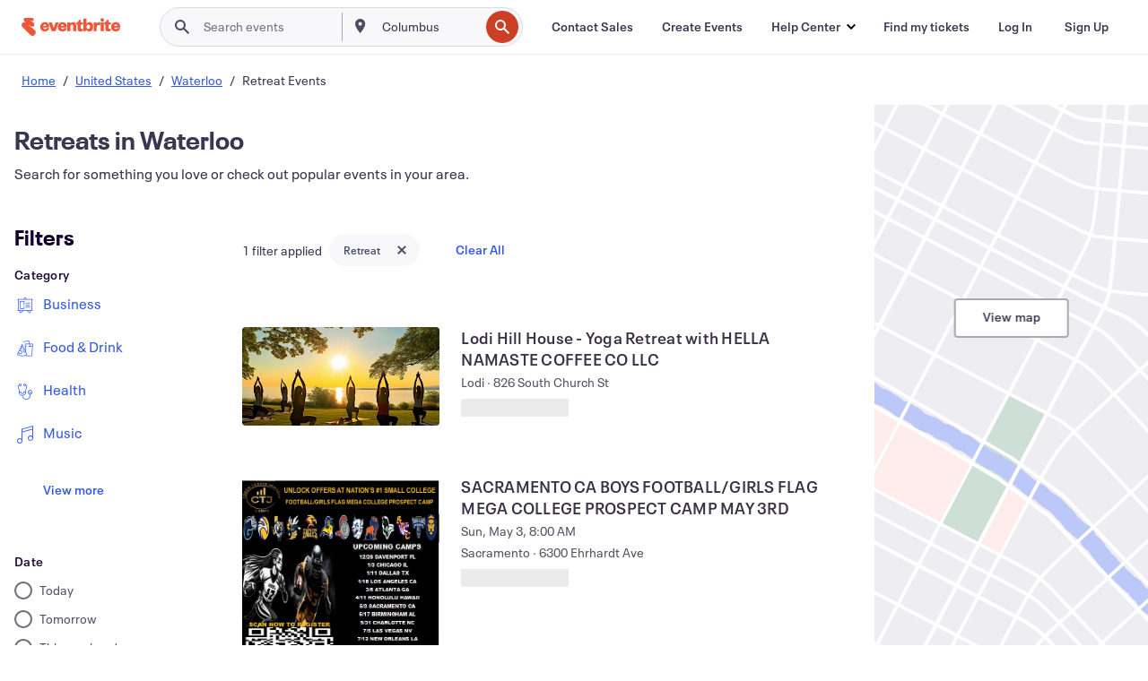

--- FILE ---
content_type: text/html; charset=utf-8
request_url: https://www.eventbrite.ca/d/ca--waterloo/retreats/
body_size: 679732
content:







<!DOCTYPE html>
    <html xmlns="http://www.w3.org/1999/xhtml" xmlns:fb="http://ogp.me/ns/fb#" lang="en-ca" translate="no">

    <head>
        <title>
    Waterloo Retreats | Eventbrite
</title>

        <meta charset="utf-8" />
        <meta http-equiv="X-UA-Compatible" content="IE=edge,chrome=1">
        <meta http-equiv="Content-Language" content="en" />

        <link rel="preconnect" href="https://cdn.evbstatic.com" />
        <link rel="dns-prefetch" href="https://cdn.evbstatic.com" />

        <link rel="preconnect" href="https://img.evbuc.com" />
        <link rel="dns-prefetch" href="https://img.evbuc.com" />

        <link rel="preconnect" href="https://cdntranscend.eventbrite.com" />
        <link rel="dns-prefetch" href="https://cdntranscend.eventbrite.com" />
        <link rel="preconnect" href="https://synctranscend.eventbrite.com" />
        <link rel="dns-prefetch" href="https://synctranscend.eventbrite.com" />

        <link rel="preconnect" href="https://cdn.branch.io" />
        <link rel="dns-prefetch" href="https://cdn.branch.io" />

        <link rel="preconnect" href="https://www.googletagmanager.com" />
        <link rel="dns-prefetch" href="https://www.googletagmanager.com" />

        

    <link rel="icon" type="image/png" href="https://cdn.evbstatic.com/s3-build/prod/21198694032-rc2026-01-21_20.04-py27-57288e4/django/images/favicons/favicon-32x32.png" sizes="32x32">
    <link rel="icon" type="image/png" href="https://cdn.evbstatic.com/s3-build/prod/21198694032-rc2026-01-21_20.04-py27-57288e4/django/images/favicons/favicon-194x194.png" sizes="194x194">
    <link rel="icon" type="image/png" href="https://cdn.evbstatic.com/s3-build/prod/21198694032-rc2026-01-21_20.04-py27-57288e4/django/images/favicons/favicon-96x96.png" sizes="96x96">
    <link rel="icon" type="image/png" href="https://cdn.evbstatic.com/s3-build/prod/21198694032-rc2026-01-21_20.04-py27-57288e4/django/images/favicons/android-chrome-192x192.png" sizes="192x192">
    <link rel="icon" type="image/png" href="https://cdn.evbstatic.com/s3-build/prod/21198694032-rc2026-01-21_20.04-py27-57288e4/django/images/favicons/favicon-16x16.png" sizes="16x16">
    <link rel="shortcut icon" href="https://cdn.evbstatic.com/s3-build/prod/21198694032-rc2026-01-21_20.04-py27-57288e4/django/images/favicons/favicon.ico">

<link rel="mask-icon" href="https://cdn.evbstatic.com/s3-build/prod/21198694032-rc2026-01-21_20.04-py27-57288e4/django/images/favicons/safari-pinned-tab.svg" color="#f6682f">
<meta name="apple-mobile-web-app-title" content="Eventbrite">
<meta name="application-name" content="Eventbrite">
<meta name="msapplication-TileColor" content="#f6682f">
<meta name="msapplication-TileImage" content="https://cdn.evbstatic.com/s3-build/prod/21198694032-rc2026-01-21_20.04-py27-57288e4/django/images/favicons/mstile-144x144.png">
<meta name="theme-color" content="#f6682f">

        <link rel="apple-touch-icon" href="https://cdn.evbstatic.com/s3-build/prod/21198694032-rc2026-01-21_20.04-py27-57288e4/django/images/touch_icons/apple-touch-icon-180x180.png">


        
    <link rel="manifest" href="https://cdn.evbstatic.com/s3-build/prod/21198694032-rc2026-01-21_20.04-py27-57288e4/django/images/favicons/manifest.webmanifest">


        <meta name="y_key" content="d92e23811007b438">
        <meta name="msvalidate.01" content="A9AB07B7E430E4608E0BC57AFA5004AA" />

        
    
        <meta property="fb:app_id" content="28218816837"/>
    
    <meta property="og:site_name" content="Eventbrite"/>
        <meta property="og:image" content="https://img.evbuc.com/https%3A%2F%2Fcdn.evbuc.com%2Fimages%2F1174080911%2F2987897708698%2F1%2Foriginal.png?h=200&amp;w=512&amp;auto=format%2Ccompress&amp;q=75&amp;sharp=10&amp;rect=0%2C0%2C940%2C470&amp;s=c492b4ea2a3af91cd215b32609ff976c"/>
    <meta property="og:title" content="Waterloo Retreats | Eventbrite" />
        <meta property="og:description" content="Discover retreats in Waterloo, CA. From workshops to conferences, find events that suit your interests and schedule." />
    <meta property="og:url" content="https://www.eventbrite.ca/d/ca--waterloo/retreats/"/>

        <meta property="og:type" content="website" />
    <!--The default time to live is 7 days, we are bumping to 9 days to test if this reduces crawler traffic,
    documented in ticket EB-85484-->
    <meta property="og:ttl" content="777600">


    
    <meta name="twitter:card" content="summary_large_image" />
    <meta name="twitter:site" content="@eventbrite" />
    <meta name="twitter:title" content="Waterloo Retreats | Eventbrite" />
        <meta name="twitter:description" content="Discover retreats in Waterloo, CA. From workshops to conferences, find events that suit your interests and schedule." />




        


        


        
        

        <link rel="preconnect" href="https://cdn.evbstatic.com/s3-build/fe/build/discover--10.8.4--eds-4.3.143.css" /><link  rel="stylesheet" type="text/css" href="https://cdn.evbstatic.com/s3-build/fe/build/discover--10.8.4--eds-4.3.143.css" />
<link rel="preconnect" href="https://cdn.evbstatic.com/s3-build/fe/dist/fonts/1.0.1/styles/fonts.css" /><link  rel="stylesheet" type="text/css" href="https://cdn.evbstatic.com/s3-build/fe/dist/fonts/1.0.1/styles/fonts.css" />
<link rel="preconnect" href="https://cdn.evbstatic.com/s3-build/fe/dist/fonts-extended/1.0.1/styles/fonts-extended.css" /><link  rel="stylesheet" type="text/css" href="https://cdn.evbstatic.com/s3-build/fe/dist/fonts-extended/1.0.1/styles/fonts-extended.css" />
        <link data-chunk="discover" rel="stylesheet" href="https://cdn.evbstatic.com/s3-build/fe/build/discover.2b1d2d47fd54c9e5f643.css">
<link data-chunk="search" rel="stylesheet" href="https://cdn.evbstatic.com/s3-build/fe/build/4197.566a062242fffe530fb4.css">
<link data-chunk="search" rel="stylesheet" href="https://cdn.evbstatic.com/s3-build/fe/build/8297.58b6d0672d9c37c86d78.css">
<link data-chunk="search" rel="stylesheet" href="https://cdn.evbstatic.com/s3-build/fe/build/6111.594da311d93a4555d7f7.css">
<link data-chunk="search" rel="stylesheet" href="https://cdn.evbstatic.com/s3-build/fe/build/259.229d7142c3e8d8b3a09e.css">
<link data-chunk="search" rel="stylesheet" href="https://cdn.evbstatic.com/s3-build/fe/build/6385.510c3e23bb1b9c6879d3.css">
<link data-chunk="FilterPanelContainer" rel="stylesheet" href="https://cdn.evbstatic.com/s3-build/fe/build/860.0e35c364ab41273e3896.css">
<link data-chunk="DiscoverHorizontalEventCard" rel="stylesheet" href="https://cdn.evbstatic.com/s3-build/fe/build/1683.460edf61f156e507ee50.css">
<link data-chunk="ExpandDedupedEventCTA" rel="stylesheet" href="https://cdn.evbstatic.com/s3-build/fe/build/8624.c0b01c75412a811bab18.css">
<link data-chunk="components-ThingsToDoShelf" rel="stylesheet" href="https://cdn.evbstatic.com/s3-build/fe/build/4093.91622453fbb1ff287340.css">

        






<script>
    /*global document, window */

var checkoutExternalUrls = [
    '/checkout-external',
    '/tickets-external',
    '/signin/checkout',
];

window.EB = window.EB || {};

window.EB.TranscendConsent = (function () {
    return {
        shouldDisableTranscend: function () {
            if(this.isEmbeddableContent()){
                return true;
            }
            try {
                return this.isCheckoutOrIframe();
            } catch (e) {
                return true;
            }
        },
        isEmbeddableContent: function () {
            return this.isEmbeddableStructuredContent();
        },
        isEmbeddableStructuredContent: function () {
            var structuredContenEmbeddableUrls = [
                '/structured_content/widgets',
            ];
            if(structuredContenEmbeddableUrls.find(function(url){
                return window.location.pathname.indexOf(url) !== -1;
            })){
                return true;
            }
            return false;
        },
        isCheckoutOrIframe: function () {
            return (
                checkoutExternalUrls.indexOf(window.location.pathname) >= 0 ||
                this.isInsideIframe()
            );
        },
        isInsideIframe: function () {
            try {
                return window.self !== window.top;
            } catch (e) {
                return true;
            }
        },
        isNonTld: function () {
            try {
                return !['evbdev', 'evbqa', 'eventbrite'].find(
                    (env) => window.parent.location.hostname.indexOf(env) >= 0,
                );
            } catch (e) {
                return true;
            }
        },
        isInsideNonTldIframe: function () {
            return this.isInsideIframe() && this.isNonTld();
        },
    };
})();

</script>

<script type="text/javascript">
    // Define dataLayer and the gtag function.
    window.dataLayer = window.dataLayer || [];
    if (typeof gtag !== 'function') function gtag(){ dataLayer.push(arguments); }
    gtag('set', 'developer_id.dOGRkZj', true);

    // Passing ad click, client ID, and session ID information in URLs
    gtag('set', 'url_passthrough', true);
    
</script>

<!-- Transcend Consent Airgap Code-->
    <script
        data-cfasync="false"
        src="https://cdntranscend.eventbrite.com/cm/f2747157-cf59-4ef1-8703-018defe51764/airgap.js"
        data-sync-endpoint="https://synctranscend.eventbrite.com/consent-manager/f2747157-cf59-4ef1-8703-018defe51764"
        data-ui-z-index="550"
        data-tracker-overrides="[...] GoogleConsentMode:security_storage=Essential"
        data-protect-realms="self"
        data-ui-shadow-root="open"
        data-locale="en"
        data-local-sync="allow-network-observable"
></script>
<!-- END Transcend Consent Airgap Code -->


        

<script>
    const regimes = window.airgap && window.airgap.getRegimes ? window.airgap.getRegimes() : null;
    const defaultRegime = regimes ? regimes.values().next().value : "CPRA";
    console.log("Regime detected is "+ defaultRegime + ", loading transcend via core")
    
    if (!EB.TranscendConsent.shouldDisableTranscend()) {
      try{
        // Add the event listener
        window.airgap.addEventListener(
          'sync',
          () => {
            console.log("Sync done: Show banner")
            window.transcend.ready((transcend) => {
              transcend.autoShowConsentManager();
            })
          },
          { once: true } // we only want this to run on initial sync
        );
      }catch(error) {
        console.error("Failed to sync and load the banner")
      }  
    } else {
            console.log("Do not show banner")
    }
    dataLayer.push({ event: "transcendLoaded" });
</script>

        
    

        <script type="text/javascript">
        //<![CDATA[
        (function() {
            var ga = document.createElement('script'); ga.type = 'text/javascript'; ga.defer = true;
            ga.src = ('https:' == document.location.protocol ? 'https://ssl' : 'http://www') + '.google-analytics.com/ga.js';
            var s = document.getElementsByTagName('script')[0]; s.parentNode.insertBefore(ga, s);
        })();

        var _gaq = _gaq || [];
        //]]>
        </script>
        <script>
            (function(i,s,o,g,r,a,m){i['GoogleAnalyticsObject']=r;i[r]=i[r]||function(){
                (i[r].q=i[r].q||[]).push(arguments)},i[r].l=1*new Date();a=s.createElement(o),
                m=s.getElementsByTagName(o)[0];a.async=1;a.src=g;m.parentNode.insertBefore(a,m)
            })(window,document,'script','//www.google-analytics.com/analytics.js','ga');

            ga('create', 'UA-141520-1', {'allowLinker': true, 'cookieFlags': 'SameSite=None; Secure' }, 'auto');



            ga('set', 'forceSSL', true);
        </script>


        
    
        <!-- Google Tag Manager - Eventbrite - Main container-->
            <script type="text/javascript">
                window.dataLayer = window.dataLayer || [];
                dataLayer.push({
                    'dfaPartnerID': 'dfa_partner_id_not_set',
                    'publicUserID': ''
                });
                
        (function(w,d,s,l,i){w[l]=w[l]||[];w[l].push({'gtm.start':
        new Date().getTime(),event:'gtm.js'});var f=d.getElementsByTagName(s)[0],
        j=d.createElement(s),dl=l!='dataLayer'?'&l='+l:'';j.async=true;j.src=
        'https://www.googletagmanager.com/gtm.js?id='+i+dl;f.parentNode.insertBefore(j,f);
        })(window,document,'script','dataLayer','GTM-5P8FXJ');
        
            </script>
        <!-- End Google Tag Manager -->


        
    


        <link rel="next" href="?page=2">


        

<script type="text/javascript">

    var customActions = {
        SaveClicked: 'save_event',
    };
    var branchMedatata = { metadata : {} };
    //Adding user authenticated metatag

    (function(b,r,a,n,c,h,_,s,d,k){if(!b[n]||!b[n]._q){for(;s<_.length;)c(h,_[s++]);d=r.createElement(a);d.defer=1;d.src="https://cdn.branch.io/branch-latest.min.js";k=r.getElementsByTagName(a)[0];k.parentNode.insertBefore(d,k);b[n]=h}})(window,document,"script","branch",function(b,r){b[r]=function(){b._q.push([r,arguments])}},{_q:[],_v:1},"addListener applyCode autoAppIndex banner closeBanner closeJourney creditHistory credits data deepview deepviewCta first getCode init link logout redeem referrals removeListener sendSMS setBranchViewData setIdentity track validateCode trackCommerceEvent logEvent disableTracking".split(" "), 0);
        branch.init('key_live_epYrpbv3NngOvWj47OM81jmgCFkeYUlx' , branchMedatata, function(err, data) {branch.addListener(branchListener);});
        
    function branchListener(eventName, data) {

        var eventsToTrack = [
            'didShowJourney',
            'didClickJourneyCTA',
            'didClickJourneyClose',
        ]; // List of events to track

        if (eventName && data && data.journey_link_data && eventsToTrack.includes(eventName)){
            var journeyName = data.journey_link_data.journey_name + ' - ' + data.journey_link_data.view_name +' - ' + data.journey_link_data.journey_id;
            trackEventBranchIO(eventName, journeyName);    
        }
    }

    function trackEventBranchIO(eventName, journeyName){

        if(window && window.dataLayer){
            window.dataLayer.push({ 
            eventName, eventData: { journeyName }, 
            // Required:
            event: "track", 
            sendToHeap: true 
            });
        
        };
    }

    function addBranchIOMetatags(
        name,
        content,
        extraData = null,
    ){
        
        var metadata = {
            [name]: content,
            custom_action: customActions[name] ? customActions[name] : name,
        };

        //Keep userAuthenticated metadata

        //Adding metadata
        addMetadata(metadata);

        //Add extra data
        extraData && addMetadata(extraData);

        branch.track('pageview');        
    }   
    
   function addMetadata(branchData){
        if (document) {
            Object.entries(branchData).forEach(([key, value]) => {
                const meta = document.createElement('meta');
                meta.content = value;
                meta.name = 'branch:deeplink:' + key;
                document.head.appendChild(meta);
            });
        }
    }
</script>


        
            
    





<meta name="robots" content="noindex, follow, " />

    
    <meta name="description" content="Discover retreats in Waterloo, CA. From workshops to conferences, find events that suit your interests and schedule." />
        <meta name="viewport" content="initial-scale=1, width=device-width">

        

        
                
        
    </head>

    

    <body class="">
        
    
        <noscript>
            <iframe src="https://www.googletagmanager.com/ns.html?id=GTM-5P8FXJ"
            height="0" width="0" style="display:none;visibility:hidden"></iframe>
        </noscript>


        
    <div class="eds-g-grid eds-l-mar-top-2 eds-l-mar-bot-2 eds-hide" id="unsupported-browser-alert">
    <div class="eds-g-cell eds-g-cell-1-1">
        <div class="eds-notification-bar eds-notification-bar--warning">
            <span>
                Your version of Internet Explorer is not longer supported. Please <a href="/support/articles/en_US/Troubleshooting/how-to-troubleshoot-internet-browser-issues" target="_blank">upgrade your browser</a>.
            </span>
        </div>
    </div>
</div>
<script type='text/javascript'>
	function isItIE() {
	  user_agent = navigator.userAgent;
	  var is_it_ie = user_agent.indexOf("MSIE ") > -1 || user_agent.indexOf("Trident/") > -1;
	  return is_it_ie;
	}
	if (isItIE()){
        var alert = document.getElementById('unsupported-browser-alert');
        var newClasses = alert.className.split('eds-hide').join('');
        alert.className = newClasses;
	}
</script>


        
            <div id="root"><div class="eds-structure eds-structure--min-height" data-spec="eds-structure"><div class="eds-structure__header"><header class="GlobalNav-module__main___jfEt2 GlobalNav-module__withSearchDropdown___GARO5"><nav aria-label="Main Navigation" data-testid="global-nav" class="GlobalNav-module__navContainer___3so1o"><div class="GlobalNav-module__navWrapper___1bK0r"><div class="GlobalNav-module__mobileNavTopSection___3piCz"><div class="GlobalNav-module__logo___1m77E" tabindex="-1"><a href="https://www.eventbrite.ca/" aria-label="Home" style="background-color:transparent" class="Logo-module__desktop___34U8a" tabindex="0" data-heap-id="seo-global-nav-logo-desktop-click"><i class="eds-vector-image eds-brand--small eds-vector-image--ui-orange eds-vector-image--block eds-vector-image-size--reset" title="Eventbrite" data-spec="icon" data-testid="icon" style="height:auto;width:110px"><svg id="logo-wordmark-brand_svg__Layer_1" x="0" y="0" viewBox="0 0 2300 400.8" xml:space="preserve"><style>
        .logo-wordmark-brand_svg__st3{fill:#221d19}
    </style><g><g><path class="logo-wordmark-brand_svg__st3" d="M794 99.5l-43.2 123H749l-43.1-123h-75.6l73.8 198h85.8l73.8-198zM1204.1 94.1c-29.8 0-53.4 13.3-64 35.1V99.5h-72v198.1h72v-97.3c0-29.8 9.8-49.3 34.2-49.3 21.8 0 29.4 14.2 29.4 41.3v105.2h72V173.2c0-41.3-17.4-79.1-71.6-79.1zM1753.1 134.6V99.5h-72v198.1h72V207c0-33.3 16.5-47.7 43.1-47.7 13.8 0 28.9 2.7 38.7 8.5v-68c-4.9-4-15.6-7.6-27.6-7.6-26.2 0-47.1 20.2-54.2 42.4zM1846.9 99.5h72v198.1h-72z"></path><circle class="logo-wordmark-brand_svg__st3" cx="1882.9" cy="44.9" r="40.7"></circle><path class="logo-wordmark-brand_svg__st3" d="M2028.9 221.5v-72.4h51.6V99.4h-51.6V44.8h-43.2c0 30.2-24.5 54.6-54.7 54.6v49.7h26.7v93.2c0 46.7 31.5 60.4 64.9 60.4 27.1 0 44.4-6.7 59.6-17.8v-46.6c-12 4.9-21.8 6.7-30.6 6.7-14.7.1-22.7-6.6-22.7-23.5zM1402 245.1s-.1 0 0 0h-.2c-14.6 0-22.5-6.7-22.5-23.5v-72.4h51.6V99.4h-51.6V44.8h-43.2c0 30.2-24.5 54.6-54.7 54.6h-.1v49.7h26.7v93.2c0 46.7 31.5 60.4 64.9 60.4 27.1 0 44.4-6.7 59.6-17.8v-46.6c-11.9 4.9-21.7 6.8-30.5 6.8zM1402 245.1h-.1.1c-.1 0 0 0 0 0zM543.9 94.2c-61.7 0-107.9 44.9-107.9 107.5 0 63.1 45.3 101.3 108.8 101.3 57.7 0 92.2-30.1 100.4-76h-59.1c-6.7 15.5-19.1 22.2-38.6 22.2-21.8 0-39.5-11.5-41.3-36h139v-20c-.1-53.7-35.2-99-101.3-99zM507 178.6c2.7-18.7 12.9-32.9 36-32.9 21.3 0 32.9 15.1 33.8 32.9H507zM954.1 94.2c-61.7 0-107.9 44.9-107.9 107.5 0 63.1 45.3 101.3 108.8 101.3 57.7 0 92.2-30.1 100.4-76h-59.1c-6.7 15.5-19.1 22.2-38.6 22.2-21.8 0-39.5-11.5-41.3-36h139v-20c0-53.7-35.1-99-101.3-99zm-36.9 84.4c2.7-18.7 12.9-32.9 36-32.9 21.3 0 32.9 15.1 33.8 32.9h-69.8zM2300 193.2c0-53.7-35.1-99-101.3-99-61.7 0-107.9 44.9-107.9 107.5 0 63.1 45.3 101.3 108.8 101.3 57.7 0 92.2-30.1 100.4-76h-59.1c-6.7 15.5-19.1 22.2-38.6 22.2-21.8 0-39.5-11.5-41.3-36h139v-20zm-138.1-14.6c2.7-18.7 12.9-32.9 36-32.9 21.3 0 32.9 15.1 33.8 32.9h-69.8zM1582 93.8c-33.3 0-55.6 16-65.4 39.6v-116h-72v280.1h55.6l12.4-34.2c11.1 24 36 39.6 68 39.6 59.6 0 89.4-45.8 89.4-104.5 0-58.4-29.8-104.6-88-104.6zm-25.3 153.4c-24.5 0-40-18.7-40-47.6V197c0-28.5 15.6-47.1 40-47.1 28 0 40.9 20 40.9 48.5 0 28.8-12.9 48.8-40.9 48.8z"></path></g><path class="logo-wordmark-brand_svg__st3" d="M302.8 269L170.1 165.6c-2.2-1.7.1-5.1 2.5-3.7l51.8 29c23.5 13.2 53.2 5.5 67.4-17.3 15-24.1 7.1-55.8-17.5-70l-76-43.9c-2.4-1.4-.6-5.1 2-4l34.9 14c.1 0 .9.3 1.2.4 3.7 1.3 7.7 2 11.8 2 18.9 0 34.5-15 35.8-32.8C285.7 16.1 268.1 0 247 0H85.6C64.9 0 47.4 16.9 47.7 37.6c.1 11 5.1 20.8 12.8 27.5 5.8 5.1 25.4 20.7 34.7 28.2 1.7 1.3.7 4-1.4 4H61.5C27.5 97.5 0 125.1 0 159.1c0 17.2 7 32.7 18.4 44l187.1 177.8c13.2 12.3 31 19.9 50.5 19.9 41 0 74.2-33.2 74.2-74.2-.1-23.2-10.7-44-27.4-57.6z"></path></g></svg><span class="eds-is-hidden-accessible">Eventbrite</span></i></a><a href="https://www.eventbrite.ca/" aria-label="Home" style="background-color:transparent" class="Logo-module__mobile___2HSZd" tabindex="0" data-heap-id="seo-global-nav-logo-mobile-click"><i class="eds-vector-image eds-brand--small eds-vector-image--ui-orange eds-vector-image--block eds-vector-image-size--reset" title="Eventbrite" data-spec="icon" data-testid="icon" style="height:24px;width:24px"><svg id="logo-e-brand_svg__Layer_1" x="0" y="0" viewBox="0 0 1000 1213.9" xml:space="preserve"><style></style><g><path d="M917 814.9L515.3 501.7c-6.7-5.1.2-15.4 7.5-11.3l156.9 87.9c71.1 39.9 161 16.8 204.1-52.4 45.4-73 21.4-169.1-53.2-212.2L600.4 180.6c-7.3-4.3-1.9-15.3 6-12.2l105.8 42.3c.2.1 2.7 1 3.7 1.3 11.2 3.9 23.3 6.1 35.9 6.1 57.4 0 104.5-45.4 108.6-99.4C865.5 48.9 812 0 748.2 0h-489c-62.8 0-115.5 51.3-114.7 113.9.4 33.3 15.3 63 38.7 83.4 17.6 15.3 76.9 62.8 105.1 85.3 5 4 2.2 12.1-4.3 12.1h-97.9C83.2 295.3 0 378.9 0 482c0 52.1 21.3 99.2 55.6 133.1l566.6 538.5c40.1 37.4 93.9 60.3 153.1 60.3 124.1 0 224.7-100.6 224.7-224.7 0-70.3-32.4-133.1-83-174.3z" fill="#221d19"></path></g></svg><span class="eds-is-hidden-accessible">Eventbrite</span></i></a></div><div class="GlobalNav-module__mobileNavLinks___3XK3A"><ul class="GlobalNav-module__mobileNavLinkContainer___2IozU"><li class="GlobalNav-module__mobileNavListLink___3VHlx"><a class="NavLink-module__main___3_J-1 GlobalNav-module__mobileLogin___3ohFw" href="https://www.eventbrite.ca/signin/signup/?referrer=%2Fmytickets" data-testid="navLink" aria-label="Find my tickets" data-heap-id="seo-global-nav-link-find-my-tickets-click"><span aria-label="Find my tickets">Find my tickets</span></a></li><li class="GlobalNav-module__mobileNavListLink___3VHlx"><a class="NavLink-module__main___3_J-1 GlobalNav-module__mobileLogin___3ohFw" href="https://www.eventbrite.ca/signin/?referrer=%2Fd%2Fca--waterloo%2Fretreats%2F" data-testid="navLink" aria-label="Log In" data-heap-id="seo-global-nav-link-login-click" rel="nofollow"><span aria-label="Log In">Log In</span></a></li><li class="GlobalNav-module__mobileNavListLink___3VHlx"><a class="NavLink-module__main___3_J-1 GlobalNav-module__mobileSignup___1625C" href="https://www.eventbrite.ca/signin/signup/?referrer=%2Fd%2Fca--waterloo%2Fretreats%2F" data-testid="navLink" aria-label="Sign Up" data-heap-id="seo-global-nav-link-signup-click" rel="nofollow"><span aria-label="Sign Up">Sign Up</span></a></li><li data-heap-id="seo-global-nav-dropdown-mobile-click" class="MobileDropdown-module__mobileDropdown___1-DuJ" tabindex="0"><i class="Icon_root__1kdkz Icon_icon-small__1kdkz" aria-hidden="true"><svg xmlns="http://www.w3.org/2000/svg" width="24" height="24" fill="#3A3247" viewBox="0 0 24 24"><path d="M20 5H4v2h16zM4 11h16v2H4zm0 6h16v2H4z" clip-rule="evenodd"></path></svg></i><i class="Icon_root__1kdkz Icon_icon-small__1kdkz" aria-hidden="true"><svg xmlns="http://www.w3.org/2000/svg" width="24" height="24" fill="#3A3247" viewBox="0 0 24 24"><path d="m13.4 12 3.5-3.5-1.4-1.4-3.5 3.5-3.5-3.5-1.4 1.4 3.5 3.5-3.5 3.5 1.4 1.4 3.5-3.5 3.5 3.5 1.4-1.4z"></path></svg></i><ul class="Dropdown-module__dropdown___3wMWo" aria-label="submenu" data-testid="global-nav-dropdown"><li data-testid="link-container__level1" class="Dropdown-module__navLinkContainer___IFjfQ"><a class="NavLink-module__main___3_J-1 nav-link__dropdown nav-link__dropdpown__level1" href="https://www.eventbrite.ca/d/local/events/" data-testid="navLink" aria-label="Find Events" data-heap-id="seo-global-nav-link-find-events-click"><span data-testid="navLink-icon" class=""><i class="Icon_root__1kdkz Icon_icon-small__1kdkz" aria-hidden="true"><i class="Icon_root__1kdkz Icon_icon-small__1kdkz" aria-hidden="true"><svg xmlns="http://www.w3.org/2000/svg" width="24" height="24" fill="#3A3247" viewBox="0 0 24 24"><path d="M10 13h4v-2h-4zm6 5h-.413c-.603-1.437-1.833-2.424-3.587-2.424S9.016 16.563 8.413 18H8V6h.413C9.016 7.437 10.246 8.424 12 8.424S14.984 7.437 15.587 6H16zM14 4s0 2.424-2 2.424S10 4 10 4H6v16h4s0-2.424 2-2.424S14 20 14 20h4V4z" clip-rule="evenodd"></path></svg></i></i></span><span aria-label="Find Events">Find Events</span></a></li><li class="NestedDropdownItem-module__nestedDropdownTrigger___3e99X" tabindex="-1"><span data-heap-id="seo-global-nav-dropdown-create-events-click" class="NestedDropdownItem-module__titleContainer___28qcS" tabindex="0"><span class="NestedDropdownItem-module__iconContainer___1eN6Z"><i class="eds-vector-image eds-icon--small" data-spec="icon" data-testid="icon" aria-hidden="true"><i class="Icon_root__1kdkz Icon_icon-small__1kdkz" aria-hidden="true"><svg xmlns="http://www.w3.org/2000/svg" width="24" height="24" fill="#3A3247" viewBox="0 0 24 24"><path d="M17 6.5v-2h-2v2H9v-2H7v2H5v13h14v-13zm0 11H7v-7h10v8z" clip-rule="evenodd"></path></svg></i></i></span><span>Create Events</span><span class="NestedDropdownItem-module__arrowIcons___2NwH6"><i class="eds-vector-image eds-icon--small" data-spec="icon" data-testid="icon" aria-hidden="true"><svg id="chevron-up-chunky_svg__eds-icon--chevron-up-chunky_svg" x="0" y="0" viewBox="0 0 24 24" xml:space="preserve"><path id="chevron-up-chunky_svg__eds-icon--chevron-up-chunky_base" fill-rule="evenodd" clip-rule="evenodd" d="M17 13.8l-5-5-5 5 1.4 1.4 3.6-3.6 3.6 3.6z"></path></svg></i><i class="eds-vector-image eds-icon--small" data-spec="icon" data-testid="icon" aria-hidden="true"><svg id="chevron-down-chunky_svg__eds-icon--chevron-down-chunky_svg" x="0" y="0" viewBox="0 0 24 24" xml:space="preserve"><path id="chevron-down-chunky_svg__eds-icon--chevron-down-chunky_base" fill-rule="evenodd" clip-rule="evenodd" d="M7 10.2l5 5 5-5-1.4-1.4-3.6 3.6-3.6-3.6z"></path></svg></i></span></span><ul class="NestedDropdownItem-module__submenu___3TV4u" aria-label="submenu"><li data-heap-id="seo-global-nav-dropdown-solutions-click" tabindex="0" class="SecondaryDropdown-module__secondaryDropdownTrigger___2tgnG" data-globalnav-text="Solutions"><span class="SecondaryDropdown-module__titleContainer___2j-cS"><span>Solutions</span><span class="SecondaryDropdown-module__iconContainer___14tna"><i class="eds-vector-image eds-icon--small" data-spec="icon" data-testid="icon" aria-hidden="true"><svg id="chevron-right-chunky_svg__eds-icon--chevron-right-chunky_svg" x="0" y="0" viewBox="0 0 24 24" xml:space="preserve"><path id="chevron-right-chunky_svg__eds-icon--chevron-right-chunky_base" fill-rule="evenodd" clip-rule="evenodd" d="M10.2 17l5-5-5-5-1.4 1.4 3.6 3.6-3.6 3.6z"></path></svg></i></span></span><ul class="SecondaryDropdown-module__secondaryDropdown___3kH0U"><button tabindex="0"><svg id="chevron-left-chunky_svg__eds-icon--chevron-left-chunky_svg" x="0" y="0" viewBox="0 0 24 24" xml:space="preserve"><path id="chevron-left-chunky_svg__eds-icon--chevron-left-chunky_base" fill-rule="evenodd" clip-rule="evenodd" d="M13.8 7l-5 5 5 5 1.4-1.4-3.6-3.6 3.6-3.6z"></path></svg>Solutions</button><li class="SecondaryDropdown-module__navLinkContainer___1UKfq"><a class="NavLink-module__main___3_J-1 nav-link__dropdown" href="https://www.eventbrite.ca/organizer/features/sell-tickets/" data-testid="navLink" aria-label="Event Ticketing" data-heap-id="seo-global-nav-link-event-ticketing-click"><span aria-label="Event Ticketing">Event Ticketing</span></a></li><li class="SecondaryDropdown-module__navLinkContainer___1UKfq"><a class="NavLink-module__main___3_J-1 nav-link__dropdown" href="https://www.eventbrite.ca/organizer/features/event-marketing-platform/" data-testid="navLink" aria-label="Event Marketing Platform" data-heap-id="seo-global-nav-link-marketing-suite-click"><span aria-label="Event Marketing Platform">Event Marketing Platform</span></a></li><li class="SecondaryDropdown-module__navLinkContainer___1UKfq"><a class="NavLink-module__main___3_J-1 nav-link__dropdown" href="https://www.eventbrite.ca/organizer/features/eventbrite-ads/" data-testid="navLink" aria-label="Eventbrite Ads" data-heap-id="seo-global-nav-link-eventbrite-ads-click"><span aria-label="Eventbrite Ads">Eventbrite Ads</span></a></li><li class="SecondaryDropdown-module__navLinkContainer___1UKfq"><a class="NavLink-module__main___3_J-1 nav-link__dropdown" href="https://www.eventbrite.ca/organizer/features/event-payment/" data-testid="navLink" aria-label="Payments" data-heap-id="seo-global-nav-link-payments-click"><span aria-label="Payments">Payments</span></a></li></ul></li><li data-heap-id="seo-global-nav-dropdown-industry-click" tabindex="0" class="SecondaryDropdown-module__secondaryDropdownTrigger___2tgnG" data-globalnav-text="Industry"><span class="SecondaryDropdown-module__titleContainer___2j-cS"><span>Industry</span><span class="SecondaryDropdown-module__iconContainer___14tna"><i class="eds-vector-image eds-icon--small" data-spec="icon" data-testid="icon" aria-hidden="true"><svg id="chevron-right-chunky_svg__eds-icon--chevron-right-chunky_svg" x="0" y="0" viewBox="0 0 24 24" xml:space="preserve"><path id="chevron-right-chunky_svg__eds-icon--chevron-right-chunky_base" fill-rule="evenodd" clip-rule="evenodd" d="M10.2 17l5-5-5-5-1.4 1.4 3.6 3.6-3.6 3.6z"></path></svg></i></span></span><ul class="SecondaryDropdown-module__secondaryDropdown___3kH0U"><button tabindex="0"><svg id="chevron-left-chunky_svg__eds-icon--chevron-left-chunky_svg" x="0" y="0" viewBox="0 0 24 24" xml:space="preserve"><path id="chevron-left-chunky_svg__eds-icon--chevron-left-chunky_base" fill-rule="evenodd" clip-rule="evenodd" d="M13.8 7l-5 5 5 5 1.4-1.4-3.6-3.6 3.6-3.6z"></path></svg>Industry</button><li class="SecondaryDropdown-module__navLinkContainer___1UKfq"><a class="NavLink-module__main___3_J-1 nav-link__dropdown" href="https://www.eventbrite.ca/organizer/event-industry/music/" data-testid="navLink" aria-label="Music" data-heap-id="seo-global-nav-link-music-click"><span aria-label="Music">Music</span></a></li><li class="SecondaryDropdown-module__navLinkContainer___1UKfq"><a class="NavLink-module__main___3_J-1 nav-link__dropdown" href="https://www.eventbrite.ca/organizer/event-industry/food-drink-event-ticketing/" data-testid="navLink" aria-label="Food &amp; Beverage" data-heap-id="seo-global-nav-link-food-&amp;-beverage-click"><span aria-label="Food &amp; Beverage">Food &amp; Beverage</span></a></li><li class="SecondaryDropdown-module__navLinkContainer___1UKfq"><a class="NavLink-module__main___3_J-1 nav-link__dropdown" href="https://www.eventbrite.ca/organizer/event-industry/performing-arts/" data-testid="navLink" aria-label="Performing Arts" data-heap-id="seo-global-nav-link-performing-arts-click"><span aria-label="Performing Arts">Performing Arts</span></a></li><li class="SecondaryDropdown-module__navLinkContainer___1UKfq"><a class="NavLink-module__main___3_J-1 nav-link__dropdown" href="https://www.eventbrite.ca/organizer/event-type/npo/" data-testid="navLink" aria-label="Charity &amp; Causes" data-heap-id="seo-global-nav-link-charity-&amp;-causes-click"><span aria-label="Charity &amp; Causes">Charity &amp; Causes</span></a></li><li class="SecondaryDropdown-module__navLinkContainer___1UKfq"><a class="NavLink-module__main___3_J-1 nav-link__dropdown" href="https://www.eventbrite.ca/organizer/event-format/host-retail-events/" data-testid="navLink" aria-label="Retail" data-heap-id="seo-global-nav-link-retail-click"><span aria-label="Retail">Retail</span></a></li></ul></li><li data-heap-id="seo-global-nav-dropdown-event-types-click" tabindex="0" class="SecondaryDropdown-module__secondaryDropdownTrigger___2tgnG" data-globalnav-text="Event Types"><span class="SecondaryDropdown-module__titleContainer___2j-cS"><span>Event Types</span><span class="SecondaryDropdown-module__iconContainer___14tna"><i class="eds-vector-image eds-icon--small" data-spec="icon" data-testid="icon" aria-hidden="true"><svg id="chevron-right-chunky_svg__eds-icon--chevron-right-chunky_svg" x="0" y="0" viewBox="0 0 24 24" xml:space="preserve"><path id="chevron-right-chunky_svg__eds-icon--chevron-right-chunky_base" fill-rule="evenodd" clip-rule="evenodd" d="M10.2 17l5-5-5-5-1.4 1.4 3.6 3.6-3.6 3.6z"></path></svg></i></span></span><ul class="SecondaryDropdown-module__secondaryDropdown___3kH0U"><button tabindex="0"><svg id="chevron-left-chunky_svg__eds-icon--chevron-left-chunky_svg" x="0" y="0" viewBox="0 0 24 24" xml:space="preserve"><path id="chevron-left-chunky_svg__eds-icon--chevron-left-chunky_base" fill-rule="evenodd" clip-rule="evenodd" d="M13.8 7l-5 5 5 5 1.4-1.4-3.6-3.6 3.6-3.6z"></path></svg>Event Types</button><li class="SecondaryDropdown-module__navLinkContainer___1UKfq"><a class="NavLink-module__main___3_J-1 nav-link__dropdown" href="https://www.eventbrite.ca/organizer/event-type/music-venues/" data-testid="navLink" aria-label="Concerts" data-heap-id="seo-global-nav-link-concerts-click"><span aria-label="Concerts">Concerts</span></a></li><li class="SecondaryDropdown-module__navLinkContainer___1UKfq"><a class="NavLink-module__main___3_J-1 nav-link__dropdown" href="https://www.eventbrite.ca/organizer/event-type/create-a-workshop/" data-testid="navLink" aria-label="Classes &amp; Workshops" data-heap-id="seo-global-nav-link-classes-&amp;-workshops-click"><span aria-label="Classes &amp; Workshops">Classes &amp; Workshops</span></a></li><li class="SecondaryDropdown-module__navLinkContainer___1UKfq"><a class="NavLink-module__main___3_J-1 nav-link__dropdown" href="https://www.eventbrite.ca/organizer/event-type/festival-solutions/" data-testid="navLink" aria-label="Festivals &amp; Fairs" data-heap-id="seo-global-nav-link-festivals-&amp;-fairs-click"><span aria-label="Festivals &amp; Fairs">Festivals &amp; Fairs</span></a></li><li class="SecondaryDropdown-module__navLinkContainer___1UKfq"><a class="NavLink-module__main___3_J-1 nav-link__dropdown" href="https://www.eventbrite.ca/organizer/event-type/conferences/" data-testid="navLink" aria-label="Conferences" data-heap-id="seo-global-nav-link-conferences-click"><span aria-label="Conferences">Conferences</span></a></li><li class="SecondaryDropdown-module__navLinkContainer___1UKfq"><a class="NavLink-module__main___3_J-1 nav-link__dropdown" href="https://www.eventbrite.ca/organizer/event-type/eventbrite-for-business/" data-testid="navLink" aria-label="Corporate Events" data-heap-id="seo-global-nav-link-corporate-events-click"><span aria-label="Corporate Events">Corporate Events</span></a></li><li class="SecondaryDropdown-module__navLinkContainer___1UKfq"><a class="NavLink-module__main___3_J-1 nav-link__dropdown" href="https://www.eventbrite.ca/organizer/event-type/virtual-events-platform/" data-testid="navLink" aria-label="Online Events" data-heap-id="seo-global-nav-link-online-events-click"><span aria-label="Online Events">Online Events</span></a></li></ul></li><li data-heap-id="seo-global-nav-dropdown-blog-click" tabindex="0" class="SecondaryDropdown-module__secondaryDropdownTrigger___2tgnG" data-globalnav-text="Blog"><span class="SecondaryDropdown-module__titleContainer___2j-cS"><span>Blog</span><span class="SecondaryDropdown-module__iconContainer___14tna"><i class="eds-vector-image eds-icon--small" data-spec="icon" data-testid="icon" aria-hidden="true"><svg id="chevron-right-chunky_svg__eds-icon--chevron-right-chunky_svg" x="0" y="0" viewBox="0 0 24 24" xml:space="preserve"><path id="chevron-right-chunky_svg__eds-icon--chevron-right-chunky_base" fill-rule="evenodd" clip-rule="evenodd" d="M10.2 17l5-5-5-5-1.4 1.4 3.6 3.6-3.6 3.6z"></path></svg></i></span></span><ul class="SecondaryDropdown-module__secondaryDropdown___3kH0U"><button tabindex="0"><svg id="chevron-left-chunky_svg__eds-icon--chevron-left-chunky_svg" x="0" y="0" viewBox="0 0 24 24" xml:space="preserve"><path id="chevron-left-chunky_svg__eds-icon--chevron-left-chunky_base" fill-rule="evenodd" clip-rule="evenodd" d="M13.8 7l-5 5 5 5 1.4-1.4-3.6-3.6 3.6-3.6z"></path></svg>Blog</button><li class="SecondaryDropdown-module__navLinkContainer___1UKfq"><a class="NavLink-module__main___3_J-1 nav-link__dropdown" href="https://www.eventbrite.ca/blog/category/tips-and-guides/" data-testid="navLink" aria-label="Tips &amp; Guides" data-heap-id="seo-global-nav-link-tips-&amp;-guides-click"><span aria-label="Tips &amp; Guides">Tips &amp; Guides</span></a></li><li class="SecondaryDropdown-module__navLinkContainer___1UKfq"><a class="NavLink-module__main___3_J-1 nav-link__dropdown" href="https://www.eventbrite.ca/blog/category/news-and-trends/" data-testid="navLink" aria-label="News &amp; Trends" data-heap-id="seo-global-nav-link-news-&amp;-trends-click"><span aria-label="News &amp; Trends">News &amp; Trends</span></a></li><li class="SecondaryDropdown-module__navLinkContainer___1UKfq"><a class="NavLink-module__main___3_J-1 nav-link__dropdown" href="https://www.eventbrite.ca/blog/category/community/" data-testid="navLink" aria-label="Community" data-heap-id="seo-global-nav-link-community-click"><span aria-label="Community">Community</span></a></li><li class="SecondaryDropdown-module__navLinkContainer___1UKfq"><a class="NavLink-module__main___3_J-1 nav-link__dropdown" href="https://www.eventbrite.ca/blog/category/tools-and-features/" data-testid="navLink" aria-label="Tools &amp; Features" data-heap-id="seo-global-nav-link-tools-&amp;-features-click"><span aria-label="Tools &amp; Features">Tools &amp; Features</span></a></li></ul></li></ul></li><li data-testid="link-container__level1" class="Dropdown-module__navLinkContainer___IFjfQ"><a class="NavLink-module__main___3_J-1 nav-link__dropdown nav-link__dropdpown__level1" href="https://www.eventbrite.ca/organizer/overview/" data-testid="navLink" aria-label="Create Events" data-heap-id="seo-global-nav-link-create-events-click"><span aria-label="Create Events">Create Events</span></a></li><li data-testid="link-container__level1" class="Dropdown-module__navLinkContainer___IFjfQ"><a class="NavLink-module__main___3_J-1 nav-link__dropdown nav-link__dropdpown__level1" href="https://www.eventbrite.ca/organizer/contact-sales/" data-testid="navLink" aria-label="Contact Sales" data-heap-id="seo-global-nav-link-contact-sales-click"><span aria-label="Contact Sales">Contact Sales</span></a></li><li data-testid="link-container__level1" class="Dropdown-module__navLinkContainer___IFjfQ"><a class="NavLink-module__main___3_J-1 nav-link__dropdown nav-link__dropdpown__level1" href="https://www.eventbrite.ca/signin/signup/?referrer=/manage/events/create/" data-testid="navLink" aria-label="Get Started" data-heap-id="seo-global-nav-link-get-started-click"><span style="color:#3659E3" aria-label="Get Started">Get Started</span></a></li><li class="NestedDropdownItem-module__nestedDropdownTrigger___3e99X" tabindex="-1"><span data-heap-id="seo-global-nav-dropdown-help-center-click" class="NestedDropdownItem-module__titleContainer___28qcS" tabindex="0"><span class="NestedDropdownItem-module__iconContainer___1eN6Z"><i class="eds-vector-image eds-icon--small" data-spec="icon" data-testid="icon" aria-hidden="true"><i class="Icon_root__1kdkz Icon_icon-small__1kdkz" aria-hidden="true"><svg xmlns="http://www.w3.org/2000/svg" width="24" height="24" fill="#3A3247" viewBox="0 0 24 24"><path d="M18 12c0-3.308-2.692-6-6-6s-6 2.692-6 6 2.692 6 6 6 6-2.692 6-6m2 0a8 8 0 1 1-16 0 8 8 0 0 1 16 0m-7.152 1.9a74 74 0 0 0 1.298-2.205q.408-.735.556-1.161.148-.428.148-.834 0-.68-.303-1.174-.302-.495-.902-.76-.6-.266-1.464-.266-1.446 0-2.088.661-.643.66-.643 1.91h1.384q0-.47.099-.78a.88.88 0 0 1 .383-.487q.285-.18.803-.18.667 0 .952.297t.284.828q0 .333-.148.735-.149.402-.575 1.156a95 95 0 0 1-1.34 2.26zm-.815 2.72a.92.92 0 0 0 .66-.254.86.86 0 0 0 .267-.648.9.9 0 0 0-.266-.668.9.9 0 0 0-.661-.259q-.42 0-.674.26a.92.92 0 0 0-.253.667q0 .395.253.648.255.255.674.254" clip-rule="evenodd"></path></svg></i></i></span><span>Help Center</span><span class="NestedDropdownItem-module__arrowIcons___2NwH6"><i class="eds-vector-image eds-icon--small" data-spec="icon" data-testid="icon" aria-hidden="true"><svg id="chevron-up-chunky_svg__eds-icon--chevron-up-chunky_svg" x="0" y="0" viewBox="0 0 24 24" xml:space="preserve"><path id="chevron-up-chunky_svg__eds-icon--chevron-up-chunky_base" fill-rule="evenodd" clip-rule="evenodd" d="M17 13.8l-5-5-5 5 1.4 1.4 3.6-3.6 3.6 3.6z"></path></svg></i><i class="eds-vector-image eds-icon--small" data-spec="icon" data-testid="icon" aria-hidden="true"><svg id="chevron-down-chunky_svg__eds-icon--chevron-down-chunky_svg" x="0" y="0" viewBox="0 0 24 24" xml:space="preserve"><path id="chevron-down-chunky_svg__eds-icon--chevron-down-chunky_base" fill-rule="evenodd" clip-rule="evenodd" d="M7 10.2l5 5 5-5-1.4-1.4-3.6 3.6-3.6-3.6z"></path></svg></i></span></span><ul class="NestedDropdownItem-module__submenu___3TV4u" aria-label="submenu"><li class="NestedDropdownItem-module__navLinkContainer___2xtE8"><a class="NavLink-module__main___3_J-1 nav-link__dropdown" href="https://www.eventbrite.ca/help/en-ca/" data-testid="navLink" aria-label="Help Center" data-heap-id="seo-global-nav-link-help-center-click"><span aria-label="Help Center">Help Center</span></a></li><li class="NestedDropdownItem-module__navLinkContainer___2xtE8"><a class="NavLink-module__main___3_J-1 nav-link__dropdown" href="https://www.eventbrite.ca/help/en-ca/articles/319355/where-are-my-tickets/" data-testid="navLink" aria-label="Find your tickets" data-heap-id="seo-global-nav-link-find-your-tickets-click"><span aria-label="Find your tickets">Find your tickets</span></a></li><li class="NestedDropdownItem-module__navLinkContainer___2xtE8"><a class="NavLink-module__main___3_J-1 nav-link__dropdown" href="https://www.eventbrite.ca/help/en-ca/articles/647151/how-to-contact-the-event-organizer/" data-testid="navLink" aria-label="Contact your event organizer" data-heap-id="seo-global-nav-link-contact-your-event-organizer-click"><span aria-label="Contact your event organizer">Contact your event organizer</span></a></li></ul></li></ul></li></ul></div></div><div class="GlobalNav-module__searchBar___yz09s"><div class="SearchBar-module__searchBarWithLocation___2HQSB" data-testid="header-search"><span class="Typography_root__487rx #585163 Typography_body-md__487rx SearchBar-module__searchBarContent___ba6Se Typography_align-match-parent__487rx" style="--TypographyColor:#585163"><div class="SearchBar-module__searchLabelContainer___1wVSk" data-heap-id="seo-global-nav-search-bar-search-bar-click"><div class="SearchBar-module__searchLabel___2d_JF"><form class="search-input--header"><div class="eds-field-styled eds-field-styled--basic eds-field-styled--hidden-border" style="margin-bottom:8px" data-automation="input-field-wrapper" data-testid="input-field-wrapper" data-spec="input-field"><div class="eds-field-styled__border-simulation"><div class="eds-field-styled__internal"><span class="eds-field-styled__aside eds-field-styled__aside-prefix eds-field-styled__aside--icon"><i class="eds-vector-image eds-icon--small" data-spec="icon" data-testid="icon" aria-hidden="true"><svg id="magnifying-glass-chunky_svg__eds-icon--magnifying-glass-chunky_svg" x="0" y="0" viewBox="0 0 24 24" xml:space="preserve"><path id="magnifying-glass-chunky_svg__eds-icon--magnifying-glass-chunky_base" fill-rule="evenodd" clip-rule="evenodd" d="M10 14c2.2 0 4-1.8 4-4s-1.8-4-4-4-4 1.8-4 4 1.8 4 4 4zm3.5.9c-1 .7-2.2 1.1-3.5 1.1-3.3 0-6-2.7-6-6s2.7-6 6-6 6 2.7 6 6c0 1.3-.4 2.5-1.1 3.4l5.1 5.1-1.5 1.5-5-5.1z"></path></svg></i></span><div class="eds-field-styled__input-container"><div class="eds-field-styled__label-wrapper"><label class="eds-field-styled__label eds-is-hidden-accessible" id="search-autocomplete-input-label" for="search-autocomplete-input" data-spec="label-label"><span class="eds-label__content">Search events</span></label></div><input type="search" data-spec="input-field-input-element" class="eds-field-styled__input" id="search-autocomplete-input" name="search-autocomplete-input" placeholder="Search events" value="" role="" tabindex="0" autoComplete="off" enterkeyhint="search" aria-autocomplete="list" aria-describedby="search-autocomplete-input-annotation" aria-label="" aria-placeholder=""/></div></div></div></div></form></div><div class="SearchBar-module__mobileSearchBarRightSide___29UCg"><div class="searchButtonContainer"><button class="searchButton" type="button"><svg aria-label="search button" xmlns="http://www.w3.org/2000/svg" width="36" height="36" fill="none"><circle cx="18" cy="18" r="18"></circle><path fill="#fff" fill-rule="evenodd" d="M20.926 19.426a6 6 0 1 0-1.454 1.468L24.5 26l1.5-1.5-5.074-5.074ZM16 20a4 4 0 1 0 0-8 4 4 0 0 0 0 8Z" clip-rule="evenodd"></path></svg></button></div></div></div><div class="SearchBar-module__dividerAndLocationContainer___3pDfD"><div class="SearchBar-module__dividerContainer___23hQo"><hr class="eds-divider__hr eds-bg-color--ui-500 eds-divider--vertical" data-spec="divider-hr" aria-hidden="true"/></div><div class="SearchBar-module__locationContainer___1-iBX"><div class="SearchBar-module__locationLabel___1AS-h"><div class="location-input--header"><div class="location-autocomplete" data-spec="location-autocomplete"><div tabindex="-1"><div class="eds-autocomplete-field" data-testid="autocomplete-field-wrapper"><div class="eds-autocomplete-field__dropdown-holder"><div class="eds-field-styled eds-field-styled--basic eds-field-styled--content-driven-border" style="margin-bottom:8px" data-automation="input-field-wrapper" data-testid="input-field-wrapper" data-spec="input-field"><div class="eds-field-styled__border-simulation eds-field-styled__border-simulation--empty"><div class="eds-field-styled__internal"><label class="eds-field-styled__aside eds-field-styled__aside-prefix eds-field-styled__aside--icon" for="location-autocomplete"><i class="eds-vector-image eds-icon--small" title="" data-spec="icon" data-testid="icon"><svg id="map-pin-chunky_svg__eds-icon--map-pin-chunky_svg" x="0" y="0" viewBox="0 0 24 24" xml:space="preserve"><path id="map-pin-chunky_svg__eds-icon--map-pin-chunky_base" fill-rule="evenodd" clip-rule="evenodd" d="M11.6 11.6c-1.1 0-2-.9-2-2s.9-2 2-2 2 .9 2 2-.9 2-2 2zm0-7.6C8.5 4 6 6.5 6 9.6 6 13.8 11.6 20 11.6 20s5.6-6.2 5.6-10.4c0-3.1-2.5-5.6-5.6-5.6z"></path></svg><span class="eds-is-hidden-accessible">Choose a location</span></i></label><div class="eds-field-styled__input-container" data-val="xxxxxxxxxxxxxxxxx"><div class="eds-field-styled__label-wrapper"><label class="eds-field-styled__label eds-is-hidden-accessible" id="location-autocomplete-label" for="location-autocomplete" data-spec="label-label"><span class="eds-label__content">autocomplete</span></label></div><input type="text" data-spec="input-field-input-element" aria-disabled="false" class="eds-field-styled__input" id="location-autocomplete" placeholder="Choose a location" value="" role="combobox" aria-expanded="false" aria-autocomplete="list" aria-owns="location-autocomplete-listbox" autoComplete="off" tabindex="0" aria-describedby="location-autocomplete-annotation"/></div></div></div></div></div></div></div></div></div></div></div></div><div class="SearchBar-module__desktopSearchBarRightSide___1t1Ts"><div class="searchButtonContainer"><button class="searchButton" type="button"><svg aria-label="search button" xmlns="http://www.w3.org/2000/svg" width="36" height="36" fill="none"><circle cx="18" cy="18" r="18"></circle><path fill="#fff" fill-rule="evenodd" d="M20.926 19.426a6 6 0 1 0-1.454 1.468L24.5 26l1.5-1.5-5.074-5.074ZM16 20a4 4 0 1 0 0-8 4 4 0 0 0 0 8Z" clip-rule="evenodd"></path></svg></button></div></div></span></div></div><div class="GlobalNav-module__inlineLinks___2GuEF"><ul class="NavItemList-module__main___1I7_a NavItemList-module__withSearchDropdown___1eI_G"><li class="NavItemList-module__list___10ENl"><a class="NavLink-module__main___3_J-1" href="https://www.eventbrite.ca/organizer/contact-sales/" data-testid="navLink" aria-label="Contact Sales" data-heap-id="seo-global-nav-link-contact-sales-click"><span aria-label="Contact Sales">Contact Sales</span></a></li><li class="NavItemList-module__list___10ENl"><a class="NavLink-module__main___3_J-1" href="https://www.eventbrite.ca/organizer/overview/" data-testid="navLink" aria-label="Create Events" data-heap-id="seo-global-nav-link-create-events-click"><span aria-label="Create Events">Create Events</span></a></li><li class="NavItemList-module__list___10ENl"><div data-heap-id="seo-global-nav-dropdown-help-center-click" data-testid="global-nav-desktop-dropdown" class="DesktopDropdown-module__desktopDropdown___3gKQx"><div class="DesktopDropdown-module__dropdownTitle___2KDQX" tabindex="0" aria-expanded="false" role="button"><span>Help Center</span><span class="DesktopDropdown-module__arrowIcons___21W5p"><i class="eds-vector-image eds-icon--small" data-spec="icon" data-testid="icon" aria-hidden="true"><svg id="chevron-up-chunky_svg__eds-icon--chevron-up-chunky_svg" x="0" y="0" viewBox="0 0 24 24" xml:space="preserve"><path id="chevron-up-chunky_svg__eds-icon--chevron-up-chunky_base" fill-rule="evenodd" clip-rule="evenodd" d="M17 13.8l-5-5-5 5 1.4 1.4 3.6-3.6 3.6 3.6z"></path></svg></i><i class="eds-vector-image eds-icon--small" data-spec="icon" data-testid="icon" aria-hidden="true"><svg id="chevron-down-chunky_svg__eds-icon--chevron-down-chunky_svg" x="0" y="0" viewBox="0 0 24 24" xml:space="preserve"><path id="chevron-down-chunky_svg__eds-icon--chevron-down-chunky_base" fill-rule="evenodd" clip-rule="evenodd" d="M7 10.2l5 5 5-5-1.4-1.4-3.6 3.6-3.6-3.6z"></path></svg></i></span></div></div></li><li class="NavItemList-module__list___10ENl NavItemList-module__authLink___o4nby"><a class="NavLink-module__main___3_J-1 NavItemList-module__findMyTickets___3u0Us" href="https://www.eventbrite.ca/signin/signup/?referrer=%2Fmytickets" data-testid="navLink" aria-label="Find my tickets" data-heap-id="seo-global-nav-link-find-my-tickets-click"><span aria-label="Find my tickets">Find my tickets</span></a></li><li class="NavItemList-module__list___10ENl NavItemList-module__authLink___o4nby"><a class="NavLink-module__main___3_J-1 NavItemList-module__login___33fYX" href="https://www.eventbrite.ca/signin/?referrer=%2Fd%2Fca--waterloo%2Fretreats%2F" data-testid="navLink" aria-label="Log In" data-heap-id="seo-global-nav-link-login-click" rel="nofollow"><span aria-label="Log In">Log In</span></a></li><li class="NavItemList-module__list___10ENl NavItemList-module__authLink___o4nby"><a class="NavLink-module__main___3_J-1 NavItemList-module__signup___3xvAH" href="https://www.eventbrite.ca/signin/signup/?referrer=%2Fd%2Fca--waterloo%2Fretreats%2F" data-testid="navLink" aria-label="Sign Up" data-heap-id="seo-global-nav-link-signup-click" rel="nofollow"><span aria-label="Sign Up">Sign Up</span></a></li></ul><ul class="GlobalNav-module__inlineDropdown___2VYVZ"><li data-heap-id="seo-global-nav-dropdown-mobile-click" class="MobileDropdown-module__mobileDropdown___1-DuJ" tabindex="0"><i class="Icon_root__1kdkz Icon_icon-small__1kdkz" aria-hidden="true"><svg xmlns="http://www.w3.org/2000/svg" width="24" height="24" fill="#3A3247" viewBox="0 0 24 24"><path d="M20 5H4v2h16zM4 11h16v2H4zm0 6h16v2H4z" clip-rule="evenodd"></path></svg></i><i class="Icon_root__1kdkz Icon_icon-small__1kdkz" aria-hidden="true"><svg xmlns="http://www.w3.org/2000/svg" width="24" height="24" fill="#3A3247" viewBox="0 0 24 24"><path d="m13.4 12 3.5-3.5-1.4-1.4-3.5 3.5-3.5-3.5-1.4 1.4 3.5 3.5-3.5 3.5 1.4 1.4 3.5-3.5 3.5 3.5 1.4-1.4z"></path></svg></i><ul class="Dropdown-module__dropdown___3wMWo" aria-label="submenu" data-testid="global-nav-dropdown"><li data-testid="link-container__level1" class="Dropdown-module__navLinkContainer___IFjfQ"><a class="NavLink-module__main___3_J-1 nav-link__dropdown nav-link__dropdpown__level1" href="https://www.eventbrite.ca/d/local/events/" data-testid="navLink" aria-label="Find Events" data-heap-id="seo-global-nav-link-find-events-click"><span data-testid="navLink-icon" class=""><i class="Icon_root__1kdkz Icon_icon-small__1kdkz" aria-hidden="true"><i class="Icon_root__1kdkz Icon_icon-small__1kdkz" aria-hidden="true"><svg xmlns="http://www.w3.org/2000/svg" width="24" height="24" fill="#3A3247" viewBox="0 0 24 24"><path d="M10 13h4v-2h-4zm6 5h-.413c-.603-1.437-1.833-2.424-3.587-2.424S9.016 16.563 8.413 18H8V6h.413C9.016 7.437 10.246 8.424 12 8.424S14.984 7.437 15.587 6H16zM14 4s0 2.424-2 2.424S10 4 10 4H6v16h4s0-2.424 2-2.424S14 20 14 20h4V4z" clip-rule="evenodd"></path></svg></i></i></span><span aria-label="Find Events">Find Events</span></a></li><li class="NestedDropdownItem-module__nestedDropdownTrigger___3e99X" tabindex="-1"><span data-heap-id="seo-global-nav-dropdown-create-events-click" class="NestedDropdownItem-module__titleContainer___28qcS" tabindex="0"><span class="NestedDropdownItem-module__iconContainer___1eN6Z"><i class="eds-vector-image eds-icon--small" data-spec="icon" data-testid="icon" aria-hidden="true"><i class="Icon_root__1kdkz Icon_icon-small__1kdkz" aria-hidden="true"><svg xmlns="http://www.w3.org/2000/svg" width="24" height="24" fill="#3A3247" viewBox="0 0 24 24"><path d="M17 6.5v-2h-2v2H9v-2H7v2H5v13h14v-13zm0 11H7v-7h10v8z" clip-rule="evenodd"></path></svg></i></i></span><span>Create Events</span><span class="NestedDropdownItem-module__arrowIcons___2NwH6"><i class="eds-vector-image eds-icon--small" data-spec="icon" data-testid="icon" aria-hidden="true"><svg id="chevron-up-chunky_svg__eds-icon--chevron-up-chunky_svg" x="0" y="0" viewBox="0 0 24 24" xml:space="preserve"><path id="chevron-up-chunky_svg__eds-icon--chevron-up-chunky_base" fill-rule="evenodd" clip-rule="evenodd" d="M17 13.8l-5-5-5 5 1.4 1.4 3.6-3.6 3.6 3.6z"></path></svg></i><i class="eds-vector-image eds-icon--small" data-spec="icon" data-testid="icon" aria-hidden="true"><svg id="chevron-down-chunky_svg__eds-icon--chevron-down-chunky_svg" x="0" y="0" viewBox="0 0 24 24" xml:space="preserve"><path id="chevron-down-chunky_svg__eds-icon--chevron-down-chunky_base" fill-rule="evenodd" clip-rule="evenodd" d="M7 10.2l5 5 5-5-1.4-1.4-3.6 3.6-3.6-3.6z"></path></svg></i></span></span><ul class="NestedDropdownItem-module__submenu___3TV4u" aria-label="submenu"><li data-heap-id="seo-global-nav-dropdown-solutions-click" tabindex="0" class="SecondaryDropdown-module__secondaryDropdownTrigger___2tgnG" data-globalnav-text="Solutions"><span class="SecondaryDropdown-module__titleContainer___2j-cS"><span>Solutions</span><span class="SecondaryDropdown-module__iconContainer___14tna"><i class="eds-vector-image eds-icon--small" data-spec="icon" data-testid="icon" aria-hidden="true"><svg id="chevron-right-chunky_svg__eds-icon--chevron-right-chunky_svg" x="0" y="0" viewBox="0 0 24 24" xml:space="preserve"><path id="chevron-right-chunky_svg__eds-icon--chevron-right-chunky_base" fill-rule="evenodd" clip-rule="evenodd" d="M10.2 17l5-5-5-5-1.4 1.4 3.6 3.6-3.6 3.6z"></path></svg></i></span></span><ul class="SecondaryDropdown-module__secondaryDropdown___3kH0U"><button tabindex="0"><svg id="chevron-left-chunky_svg__eds-icon--chevron-left-chunky_svg" x="0" y="0" viewBox="0 0 24 24" xml:space="preserve"><path id="chevron-left-chunky_svg__eds-icon--chevron-left-chunky_base" fill-rule="evenodd" clip-rule="evenodd" d="M13.8 7l-5 5 5 5 1.4-1.4-3.6-3.6 3.6-3.6z"></path></svg>Solutions</button><li class="SecondaryDropdown-module__navLinkContainer___1UKfq"><a class="NavLink-module__main___3_J-1 nav-link__dropdown" href="https://www.eventbrite.ca/organizer/features/sell-tickets/" data-testid="navLink" aria-label="Event Ticketing" data-heap-id="seo-global-nav-link-event-ticketing-click"><span aria-label="Event Ticketing">Event Ticketing</span></a></li><li class="SecondaryDropdown-module__navLinkContainer___1UKfq"><a class="NavLink-module__main___3_J-1 nav-link__dropdown" href="https://www.eventbrite.ca/organizer/features/event-marketing-platform/" data-testid="navLink" aria-label="Event Marketing Platform" data-heap-id="seo-global-nav-link-marketing-suite-click"><span aria-label="Event Marketing Platform">Event Marketing Platform</span></a></li><li class="SecondaryDropdown-module__navLinkContainer___1UKfq"><a class="NavLink-module__main___3_J-1 nav-link__dropdown" href="https://www.eventbrite.ca/organizer/features/eventbrite-ads/" data-testid="navLink" aria-label="Eventbrite Ads" data-heap-id="seo-global-nav-link-eventbrite-ads-click"><span aria-label="Eventbrite Ads">Eventbrite Ads</span></a></li><li class="SecondaryDropdown-module__navLinkContainer___1UKfq"><a class="NavLink-module__main___3_J-1 nav-link__dropdown" href="https://www.eventbrite.ca/organizer/features/event-payment/" data-testid="navLink" aria-label="Payments" data-heap-id="seo-global-nav-link-payments-click"><span aria-label="Payments">Payments</span></a></li></ul></li><li data-heap-id="seo-global-nav-dropdown-industry-click" tabindex="0" class="SecondaryDropdown-module__secondaryDropdownTrigger___2tgnG" data-globalnav-text="Industry"><span class="SecondaryDropdown-module__titleContainer___2j-cS"><span>Industry</span><span class="SecondaryDropdown-module__iconContainer___14tna"><i class="eds-vector-image eds-icon--small" data-spec="icon" data-testid="icon" aria-hidden="true"><svg id="chevron-right-chunky_svg__eds-icon--chevron-right-chunky_svg" x="0" y="0" viewBox="0 0 24 24" xml:space="preserve"><path id="chevron-right-chunky_svg__eds-icon--chevron-right-chunky_base" fill-rule="evenodd" clip-rule="evenodd" d="M10.2 17l5-5-5-5-1.4 1.4 3.6 3.6-3.6 3.6z"></path></svg></i></span></span><ul class="SecondaryDropdown-module__secondaryDropdown___3kH0U"><button tabindex="0"><svg id="chevron-left-chunky_svg__eds-icon--chevron-left-chunky_svg" x="0" y="0" viewBox="0 0 24 24" xml:space="preserve"><path id="chevron-left-chunky_svg__eds-icon--chevron-left-chunky_base" fill-rule="evenodd" clip-rule="evenodd" d="M13.8 7l-5 5 5 5 1.4-1.4-3.6-3.6 3.6-3.6z"></path></svg>Industry</button><li class="SecondaryDropdown-module__navLinkContainer___1UKfq"><a class="NavLink-module__main___3_J-1 nav-link__dropdown" href="https://www.eventbrite.ca/organizer/event-industry/music/" data-testid="navLink" aria-label="Music" data-heap-id="seo-global-nav-link-music-click"><span aria-label="Music">Music</span></a></li><li class="SecondaryDropdown-module__navLinkContainer___1UKfq"><a class="NavLink-module__main___3_J-1 nav-link__dropdown" href="https://www.eventbrite.ca/organizer/event-industry/food-drink-event-ticketing/" data-testid="navLink" aria-label="Food &amp; Beverage" data-heap-id="seo-global-nav-link-food-&amp;-beverage-click"><span aria-label="Food &amp; Beverage">Food &amp; Beverage</span></a></li><li class="SecondaryDropdown-module__navLinkContainer___1UKfq"><a class="NavLink-module__main___3_J-1 nav-link__dropdown" href="https://www.eventbrite.ca/organizer/event-industry/performing-arts/" data-testid="navLink" aria-label="Performing Arts" data-heap-id="seo-global-nav-link-performing-arts-click"><span aria-label="Performing Arts">Performing Arts</span></a></li><li class="SecondaryDropdown-module__navLinkContainer___1UKfq"><a class="NavLink-module__main___3_J-1 nav-link__dropdown" href="https://www.eventbrite.ca/organizer/event-type/npo/" data-testid="navLink" aria-label="Charity &amp; Causes" data-heap-id="seo-global-nav-link-charity-&amp;-causes-click"><span aria-label="Charity &amp; Causes">Charity &amp; Causes</span></a></li><li class="SecondaryDropdown-module__navLinkContainer___1UKfq"><a class="NavLink-module__main___3_J-1 nav-link__dropdown" href="https://www.eventbrite.ca/organizer/event-format/host-retail-events/" data-testid="navLink" aria-label="Retail" data-heap-id="seo-global-nav-link-retail-click"><span aria-label="Retail">Retail</span></a></li></ul></li><li data-heap-id="seo-global-nav-dropdown-event-types-click" tabindex="0" class="SecondaryDropdown-module__secondaryDropdownTrigger___2tgnG" data-globalnav-text="Event Types"><span class="SecondaryDropdown-module__titleContainer___2j-cS"><span>Event Types</span><span class="SecondaryDropdown-module__iconContainer___14tna"><i class="eds-vector-image eds-icon--small" data-spec="icon" data-testid="icon" aria-hidden="true"><svg id="chevron-right-chunky_svg__eds-icon--chevron-right-chunky_svg" x="0" y="0" viewBox="0 0 24 24" xml:space="preserve"><path id="chevron-right-chunky_svg__eds-icon--chevron-right-chunky_base" fill-rule="evenodd" clip-rule="evenodd" d="M10.2 17l5-5-5-5-1.4 1.4 3.6 3.6-3.6 3.6z"></path></svg></i></span></span><ul class="SecondaryDropdown-module__secondaryDropdown___3kH0U"><button tabindex="0"><svg id="chevron-left-chunky_svg__eds-icon--chevron-left-chunky_svg" x="0" y="0" viewBox="0 0 24 24" xml:space="preserve"><path id="chevron-left-chunky_svg__eds-icon--chevron-left-chunky_base" fill-rule="evenodd" clip-rule="evenodd" d="M13.8 7l-5 5 5 5 1.4-1.4-3.6-3.6 3.6-3.6z"></path></svg>Event Types</button><li class="SecondaryDropdown-module__navLinkContainer___1UKfq"><a class="NavLink-module__main___3_J-1 nav-link__dropdown" href="https://www.eventbrite.ca/organizer/event-type/music-venues/" data-testid="navLink" aria-label="Concerts" data-heap-id="seo-global-nav-link-concerts-click"><span aria-label="Concerts">Concerts</span></a></li><li class="SecondaryDropdown-module__navLinkContainer___1UKfq"><a class="NavLink-module__main___3_J-1 nav-link__dropdown" href="https://www.eventbrite.ca/organizer/event-type/create-a-workshop/" data-testid="navLink" aria-label="Classes &amp; Workshops" data-heap-id="seo-global-nav-link-classes-&amp;-workshops-click"><span aria-label="Classes &amp; Workshops">Classes &amp; Workshops</span></a></li><li class="SecondaryDropdown-module__navLinkContainer___1UKfq"><a class="NavLink-module__main___3_J-1 nav-link__dropdown" href="https://www.eventbrite.ca/organizer/event-type/festival-solutions/" data-testid="navLink" aria-label="Festivals &amp; Fairs" data-heap-id="seo-global-nav-link-festivals-&amp;-fairs-click"><span aria-label="Festivals &amp; Fairs">Festivals &amp; Fairs</span></a></li><li class="SecondaryDropdown-module__navLinkContainer___1UKfq"><a class="NavLink-module__main___3_J-1 nav-link__dropdown" href="https://www.eventbrite.ca/organizer/event-type/conferences/" data-testid="navLink" aria-label="Conferences" data-heap-id="seo-global-nav-link-conferences-click"><span aria-label="Conferences">Conferences</span></a></li><li class="SecondaryDropdown-module__navLinkContainer___1UKfq"><a class="NavLink-module__main___3_J-1 nav-link__dropdown" href="https://www.eventbrite.ca/organizer/event-type/eventbrite-for-business/" data-testid="navLink" aria-label="Corporate Events" data-heap-id="seo-global-nav-link-corporate-events-click"><span aria-label="Corporate Events">Corporate Events</span></a></li><li class="SecondaryDropdown-module__navLinkContainer___1UKfq"><a class="NavLink-module__main___3_J-1 nav-link__dropdown" href="https://www.eventbrite.ca/organizer/event-type/virtual-events-platform/" data-testid="navLink" aria-label="Online Events" data-heap-id="seo-global-nav-link-online-events-click"><span aria-label="Online Events">Online Events</span></a></li></ul></li><li data-heap-id="seo-global-nav-dropdown-blog-click" tabindex="0" class="SecondaryDropdown-module__secondaryDropdownTrigger___2tgnG" data-globalnav-text="Blog"><span class="SecondaryDropdown-module__titleContainer___2j-cS"><span>Blog</span><span class="SecondaryDropdown-module__iconContainer___14tna"><i class="eds-vector-image eds-icon--small" data-spec="icon" data-testid="icon" aria-hidden="true"><svg id="chevron-right-chunky_svg__eds-icon--chevron-right-chunky_svg" x="0" y="0" viewBox="0 0 24 24" xml:space="preserve"><path id="chevron-right-chunky_svg__eds-icon--chevron-right-chunky_base" fill-rule="evenodd" clip-rule="evenodd" d="M10.2 17l5-5-5-5-1.4 1.4 3.6 3.6-3.6 3.6z"></path></svg></i></span></span><ul class="SecondaryDropdown-module__secondaryDropdown___3kH0U"><button tabindex="0"><svg id="chevron-left-chunky_svg__eds-icon--chevron-left-chunky_svg" x="0" y="0" viewBox="0 0 24 24" xml:space="preserve"><path id="chevron-left-chunky_svg__eds-icon--chevron-left-chunky_base" fill-rule="evenodd" clip-rule="evenodd" d="M13.8 7l-5 5 5 5 1.4-1.4-3.6-3.6 3.6-3.6z"></path></svg>Blog</button><li class="SecondaryDropdown-module__navLinkContainer___1UKfq"><a class="NavLink-module__main___3_J-1 nav-link__dropdown" href="https://www.eventbrite.ca/blog/category/tips-and-guides/" data-testid="navLink" aria-label="Tips &amp; Guides" data-heap-id="seo-global-nav-link-tips-&amp;-guides-click"><span aria-label="Tips &amp; Guides">Tips &amp; Guides</span></a></li><li class="SecondaryDropdown-module__navLinkContainer___1UKfq"><a class="NavLink-module__main___3_J-1 nav-link__dropdown" href="https://www.eventbrite.ca/blog/category/news-and-trends/" data-testid="navLink" aria-label="News &amp; Trends" data-heap-id="seo-global-nav-link-news-&amp;-trends-click"><span aria-label="News &amp; Trends">News &amp; Trends</span></a></li><li class="SecondaryDropdown-module__navLinkContainer___1UKfq"><a class="NavLink-module__main___3_J-1 nav-link__dropdown" href="https://www.eventbrite.ca/blog/category/community/" data-testid="navLink" aria-label="Community" data-heap-id="seo-global-nav-link-community-click"><span aria-label="Community">Community</span></a></li><li class="SecondaryDropdown-module__navLinkContainer___1UKfq"><a class="NavLink-module__main___3_J-1 nav-link__dropdown" href="https://www.eventbrite.ca/blog/category/tools-and-features/" data-testid="navLink" aria-label="Tools &amp; Features" data-heap-id="seo-global-nav-link-tools-&amp;-features-click"><span aria-label="Tools &amp; Features">Tools &amp; Features</span></a></li></ul></li></ul></li><li data-testid="link-container__level1" class="Dropdown-module__navLinkContainer___IFjfQ"><a class="NavLink-module__main___3_J-1 nav-link__dropdown nav-link__dropdpown__level1" href="https://www.eventbrite.ca/organizer/overview/" data-testid="navLink" aria-label="Create Events" data-heap-id="seo-global-nav-link-create-events-click"><span aria-label="Create Events">Create Events</span></a></li><li data-testid="link-container__level1" class="Dropdown-module__navLinkContainer___IFjfQ"><a class="NavLink-module__main___3_J-1 nav-link__dropdown nav-link__dropdpown__level1" href="https://www.eventbrite.ca/organizer/contact-sales/" data-testid="navLink" aria-label="Contact Sales" data-heap-id="seo-global-nav-link-contact-sales-click"><span aria-label="Contact Sales">Contact Sales</span></a></li><li data-testid="link-container__level1" class="Dropdown-module__navLinkContainer___IFjfQ"><a class="NavLink-module__main___3_J-1 nav-link__dropdown nav-link__dropdpown__level1" href="https://www.eventbrite.ca/signin/signup/?referrer=/manage/events/create/" data-testid="navLink" aria-label="Get Started" data-heap-id="seo-global-nav-link-get-started-click"><span style="color:#3659E3" aria-label="Get Started">Get Started</span></a></li><li class="NestedDropdownItem-module__nestedDropdownTrigger___3e99X" tabindex="-1"><span data-heap-id="seo-global-nav-dropdown-help-center-click" class="NestedDropdownItem-module__titleContainer___28qcS" tabindex="0"><span class="NestedDropdownItem-module__iconContainer___1eN6Z"><i class="eds-vector-image eds-icon--small" data-spec="icon" data-testid="icon" aria-hidden="true"><i class="Icon_root__1kdkz Icon_icon-small__1kdkz" aria-hidden="true"><svg xmlns="http://www.w3.org/2000/svg" width="24" height="24" fill="#3A3247" viewBox="0 0 24 24"><path d="M18 12c0-3.308-2.692-6-6-6s-6 2.692-6 6 2.692 6 6 6 6-2.692 6-6m2 0a8 8 0 1 1-16 0 8 8 0 0 1 16 0m-7.152 1.9a74 74 0 0 0 1.298-2.205q.408-.735.556-1.161.148-.428.148-.834 0-.68-.303-1.174-.302-.495-.902-.76-.6-.266-1.464-.266-1.446 0-2.088.661-.643.66-.643 1.91h1.384q0-.47.099-.78a.88.88 0 0 1 .383-.487q.285-.18.803-.18.667 0 .952.297t.284.828q0 .333-.148.735-.149.402-.575 1.156a95 95 0 0 1-1.34 2.26zm-.815 2.72a.92.92 0 0 0 .66-.254.86.86 0 0 0 .267-.648.9.9 0 0 0-.266-.668.9.9 0 0 0-.661-.259q-.42 0-.674.26a.92.92 0 0 0-.253.667q0 .395.253.648.255.255.674.254" clip-rule="evenodd"></path></svg></i></i></span><span>Help Center</span><span class="NestedDropdownItem-module__arrowIcons___2NwH6"><i class="eds-vector-image eds-icon--small" data-spec="icon" data-testid="icon" aria-hidden="true"><svg id="chevron-up-chunky_svg__eds-icon--chevron-up-chunky_svg" x="0" y="0" viewBox="0 0 24 24" xml:space="preserve"><path id="chevron-up-chunky_svg__eds-icon--chevron-up-chunky_base" fill-rule="evenodd" clip-rule="evenodd" d="M17 13.8l-5-5-5 5 1.4 1.4 3.6-3.6 3.6 3.6z"></path></svg></i><i class="eds-vector-image eds-icon--small" data-spec="icon" data-testid="icon" aria-hidden="true"><svg id="chevron-down-chunky_svg__eds-icon--chevron-down-chunky_svg" x="0" y="0" viewBox="0 0 24 24" xml:space="preserve"><path id="chevron-down-chunky_svg__eds-icon--chevron-down-chunky_base" fill-rule="evenodd" clip-rule="evenodd" d="M7 10.2l5 5 5-5-1.4-1.4-3.6 3.6-3.6-3.6z"></path></svg></i></span></span><ul class="NestedDropdownItem-module__submenu___3TV4u" aria-label="submenu"><li class="NestedDropdownItem-module__navLinkContainer___2xtE8"><a class="NavLink-module__main___3_J-1 nav-link__dropdown" href="https://www.eventbrite.ca/help/en-ca/" data-testid="navLink" aria-label="Help Center" data-heap-id="seo-global-nav-link-help-center-click"><span aria-label="Help Center">Help Center</span></a></li><li class="NestedDropdownItem-module__navLinkContainer___2xtE8"><a class="NavLink-module__main___3_J-1 nav-link__dropdown" href="https://www.eventbrite.ca/help/en-ca/articles/319355/where-are-my-tickets/" data-testid="navLink" aria-label="Find your tickets" data-heap-id="seo-global-nav-link-find-your-tickets-click"><span aria-label="Find your tickets">Find your tickets</span></a></li><li class="NestedDropdownItem-module__navLinkContainer___2xtE8"><a class="NavLink-module__main___3_J-1 nav-link__dropdown" href="https://www.eventbrite.ca/help/en-ca/articles/647151/how-to-contact-the-event-organizer/" data-testid="navLink" aria-label="Contact your event organizer" data-heap-id="seo-global-nav-link-contact-your-event-organizer-click"><span aria-label="Contact your event organizer">Contact your event organizer</span></a></li></ul></li></ul></li></ul></div></div></nav></header></div><div class="eds-structure__body"><section class="eds-structure__drawer eds-structure__right-drawer" data-spec="eds-structure-drawer-right"><div class="eds-structure__drawer-content"></div></section><div class="eds-structure__main-mask" data-spec="eds-structure-main-mask"><div class="eds-structure__fixed-bottom-bar-layout-wrapper"><div class="eds-fixed-bottom-bar-layout" data-spec="fixed-bottom-bar-layout"><div class="eds-fixed-bottom-bar-layout__content"><div class="eds-structure__main-container"><main class="eds-structure__main" data-spec="eds-structure-main"><div class="feed-search-page"><div style="overflow-y:auto"><nav aria-label="breadcrumbs" class="discover-breadcrumbs BreadCrumbs-module__discover-breadcrumbs___3IwsQ" data-spec="breadcrumbs" data-testid="breadcrumb-nav"><ol class="breadcrumbs breadcrumb-container BreadCrumbs-module__breadcrumb-container___y-0ge" data-testid="breadcrumb-ol"><li data-testid="breadcrumb-element"><a href="/" data-testid="breadcrumb-item" title="Home">Home</a><span data-testid="breadcrumb-separator" aria-hidden="true"><span class="SearchBreadCrumb-module__breadcrumbSeperator___3Sloq">/</span></span></li><li data-testid="breadcrumb-element"><a href="/d/united-states/events/" data-testid="breadcrumb-item" title="United States">United States</a><span data-testid="breadcrumb-separator" aria-hidden="true"><span class="SearchBreadCrumb-module__breadcrumbSeperator___3Sloq">/</span></span></li><li data-testid="breadcrumb-element"><a href="/d/ca--waterloo/events/" data-testid="breadcrumb-item" title="Waterloo">Waterloo</a><span data-testid="breadcrumb-separator" aria-hidden="true"><span class="SearchBreadCrumb-module__breadcrumbSeperator___3Sloq">/</span></span></li><li data-testid="breadcrumb-element"><span aria-current="page" data-testid="breadcrumb-final-element">Retreat Events</span></li></ol></nav><div class="SearchPageContent-module__root___1AsQ2 search-base-screen--marmalade-filters"><section class="SearchPageContent-module__searchPanel___3TunM"><div class="search-results-panel-content"><section><header class="search-header"><div class="search-header__result-header"><h1>Retreats in Waterloo</h1><p>Search for something you love or check out popular events in your area.</p></div></header><div style="display:flex"><aside class="filter-panel-desktop-container" data-testid="filter-panel-desktop-container"><div class="filter-panel"><p class="Typography_root__487rx #13002d Typography_heading-sm__487rx Typography_align-match-parent__487rx" style="--TypographyColor:#13002d">Filters</p><div><div class="filterSection" style="--FilterSectionMargin:3rem 0 0 0;--FieldSetLegendPadding:0 0 0.75rem 0;--LiPadding:12px 0 12px 0" data-testid="filter-section__category"><fieldset class="ChoiceList_root__rs8db ChoiceList_small__rs8db"><div class="Stack_root__1ksk7" style="--Space:12px"><legend><span class="">Category</span></legend><ul class="filter-choice-items" id="view-more-category"><li><div class="NestedCategoryFilters-module__categoryOption___3lHL4"><a data-spec="eds-link" aria-label="" data-testid="category-filter-EventbriteCategory/101" href="/d/ca--waterloo/business--retreats/" class="eds-link"><i class="eds-vector-image eds-icon--small eds-vector-image--ui-blue" data-spec="icon" data-testid="icon" aria-hidden="true"><svg width="32" height="33" fill="none" viewBox="0 0 32 33"><g id="buisness-profession_svg__icon_selection"><path id="buisness-profession_svg__primary_fill" fill-rule="evenodd" clip-rule="evenodd" d="M15.002 5.936L15 6.01v.493h2V6.01l-.002-.073a1 1 0 00-1.996 0zM18 6.502h9.5a.5.5 0 010 1H27v16h.5a.5.5 0 110 1h-3.172l.046.046.006.005.006.007.067.072.011.012a2 2 0 01-2.833 2.813l-.01-.01-.065-.06-.006-.007-.004-.003-2.875-2.875H13.41l-2.873 2.874-.01.01-.065.061-.01.01a2 2 0 01-2.834-2.813l.011-.012.068-.072.011-.012.046-.046H4.5a.5.5 0 010-1H5v-16h-.5a.5.5 0 010-1H14v-.514l.003-.089v-.014a2 2 0 013.994 0v.014l.003.089v.514zm-12 1v16h20v-16H6zm16.914 17h-2.828l2.162 2.162.053.05a1 1 0 001.416-1.405l-.055-.06-.748-.747zm-10.919 0H9.167l-.747.747-.056.06a1 1 0 001.416 1.405l.054-.05 2.161-2.162zM8.145 9.65a.5.5 0 01.355-.147h6a.5.5 0 01.5.496l.04 5.5a.5.5 0 11-1 .008l-.036-5.004H9.002l.036 10h5.002v-2a.5.5 0 111 0v2.5a.5.5 0 01-.5.5h-6a.5.5 0 01-.5-.498l-.04-11a.5.5 0 01.146-.355zM17 18.002a.5.5 0 100 1h6.5a.5.5 0 000-1H17zm-.5-2.5a.5.5 0 01.5-.5h5.5a.5.5 0 110 1H17a.5.5 0 01-.5-.5zm.5-3.5a.5.5 0 100 1h6.5a.5.5 0 000-1H17z" fill="#3A3247"></path></g></svg></i><span>Business</span></a></div></li><li><div class="NestedCategoryFilters-module__categoryOption___3lHL4"><a data-spec="eds-link" aria-label="" data-testid="category-filter-EventbriteCategory/110" href="/d/ca--waterloo/food-and-drink--retreats/" class="eds-link"><i class="eds-vector-image eds-icon--small eds-vector-image--ui-blue" data-spec="icon" data-testid="icon" aria-hidden="true"><svg width="40" height="41" fill="none" viewBox="0 0 40 41"><g id="food-drink_svg__icon_selection"><path id="food-drink_svg__primary_fill" fill-rule="evenodd" clip-rule="evenodd" d="M26.76 5.014a.625.625 0 01.721.462l1.444 5.777h5.45a.625.625 0 01.623.67l-1.659 22.5a.625.625 0 01-.623.58H21.66a.625.625 0 01-.624-.58l-.033-.457-.23.085c-1.667.595-3.928.951-6.397.951-2.468 0-4.73-.356-6.397-.951-.831-.297-1.548-.665-2.068-1.105C5.392 32.51 5 31.94 5 31.252c0-.528.234-.99.575-1.37l8.234-17.644a.625.625 0 011.132 0l5.295 11.345-.86-11.66a.625.625 0 01.624-.67h7.637L26.41 6.35l-9.42 1.766a.625.625 0 11-.231-1.228l10-1.875zm1.19 7.489h-7.277l.23 3.125H22.5a.625.625 0 110 1.25h-1.505l.72 9.768a.629.629 0 010 .104l1.461 3.133c.341.38.574.842.574 1.37 0 .686-.392 1.256-.91 1.693a4.752 4.752 0 01-.628.443l.027.363h9.896l1.245-16.874h-7.13a.625.625 0 110-1.25h2.48l-.78-3.125zm5.752 0l-.23 3.125H30c0-.05-.006-.101-.019-.152l-.743-2.973h4.464zM7.275 29.195L6.666 30.5a.626.626 0 01-.116.17c-.234.241-.3.437-.3.583 0 .177.098.429.466.74.365.307.93.613 1.682.881 1.5.536 3.613.88 5.977.88 2.364 0 4.477-.344 5.977-.88.753-.268 1.317-.574 1.682-.882.368-.31.466-.562.466-.739 0-.146-.066-.341-.299-.583a.625.625 0 01-.116-.17l-1.24-2.656a3.765 3.765 0 01-2.55.13 3.765 3.765 0 01-.631-6.946l-3.289-7.046-.626 1.341a3.763 3.763 0 01-3.046 6.526l-.932 1.999a3.77 3.77 0 012.778.418 3.763 3.763 0 11-5.274 4.93zm.857-1.838a2.514 2.514 0 002.508 2.664 2.512 2.512 0 10-1.727-4.336l-.78 1.672zm10.062-5.195l2.121 4.546a2.503 2.503 0 01-1.656.068 2.513 2.513 0 01-.465-4.614zm-6.924-1.527a2.512 2.512 0 001.913-4.1l-1.913 4.1z" fill="#39364F"></path></g></svg></i><span>Food &amp; Drink</span></a></div></li><li><div class="NestedCategoryFilters-module__categoryOption___3lHL4"><a data-spec="eds-link" aria-label="" data-testid="category-filter-EventbriteCategory/107" href="/d/ca--waterloo/health--retreats/" class="eds-link"><i class="eds-vector-image eds-icon--small eds-vector-image--ui-blue" data-spec="icon" data-testid="icon" aria-hidden="true"><svg width="32" height="32" fill="none" viewBox="0 0 32 32"><path fill-rule="evenodd" clip-rule="evenodd" d="M8.75 5a.75.75 0 00-.75.75v.833a.75.75 0 101.5 0V5.75A.75.75 0 008.75 5zM7 5.75a1.75 1.75 0 113.5 0v.833a1.75 1.75 0 01-3.45.415A.506.506 0 017 7a1 1 0 00-.999.997l.017.088c.016.079.04.184.074.316.067.263.163.613.28 1.023.233.819.544 1.86.856 2.888A473.596 473.596 0 008.368 16h1.36a.5.5 0 01.5.5c0 1.15.837 2 1.772 2s1.773-.85 1.773-2a.5.5 0 01.5-.5h1.36a608.16 608.16 0 001.139-3.688c.312-1.027.623-2.07.857-2.888.116-.41.212-.76.279-1.023a7.927 7.927 0 00.09-.404L18 7.99A1 1 0 0017 7c-.017 0-.033 0-.05-.002a1.75 1.75 0 01-3.45-.415V5.75a1.75 1.75 0 113.5 0V6a2 2 0 012 2c0 .093-.021.205-.038.288-.02.099-.05.22-.085.358-.07.278-.17.639-.287 1.052-.235.827-.549 1.876-.862 2.904A474.015 474.015 0 0116.68 16H17a.5.5 0 01.5.5 5.5 5.5 0 01-4.98 5.476C12.75 24.807 15.02 27 17.75 27c2.88 0 5.25-2.442 5.25-5.5v-1.035a3.501 3.501 0 111 0V21.5c0 3.57-2.778 6.5-6.25 6.5-3.315 0-5.998-2.672-6.233-6.02A5.5 5.5 0 016.5 16.5.5.5 0 017 16h.32a495.395 495.395 0 01-1.048-3.398 183.988 183.988 0 01-.862-2.904 38.924 38.924 0 01-.287-1.052 8.747 8.747 0 01-.085-.358A1.534 1.534 0 015 8a2 2 0 012-2v-.25zM16.473 17a4.5 4.5 0 01-8.946 0h.461a.45.45 0 00.023 0h1.255c.218 1.388 1.325 2.5 2.734 2.5 1.41 0 2.516-1.112 2.734-2.5H16.472zM26 17a2.5 2.5 0 11-5 0 2.5 2.5 0 015 0zM15.25 5a.75.75 0 00-.75.75v.833a.75.75 0 001.5 0V5.75a.75.75 0 00-.75-.75zm7.998 11.568a.5.5 0 10-.504-.864 1.5 1.5 0 102.049 2.057.5.5 0 10-.862-.508.5.5 0 11-.683-.685z" fill="#585163"></path></svg></i><span>Health</span></a></div></li><li><div class="NestedCategoryFilters-module__categoryOption___3lHL4"><a data-spec="eds-link" aria-label="" data-testid="category-filter-EventbriteCategory/103" href="/d/ca--waterloo/music--retreats/" class="eds-link"><i class="eds-vector-image eds-icon--small eds-vector-image--ui-blue" data-spec="icon" data-testid="icon" aria-hidden="true"><svg id="music-note_svg__eds-icon--music-note_svg" x="0" y="0" viewBox="0 0 24 24" xml:space="preserve"><path id="music-note_svg__eds-icon--music-note_base" fill-rule="evenodd" clip-rule="evenodd" d="M21 2L8 5.5v11.3c-.5-.5-1.2-.8-2-.8-1.7 0-3 1.3-3 3s1.3 3 3 3 3-1.3 3-3V9.5l11-3v7.2c-.5-.5-1.2-.8-2-.8-1.7 0-3 1.3-3 3s1.3 3 3 3 3-1.3 3-3V2zM6 21c-1.1 0-2-.9-2-2s.9-2 2-2 2 .9 2 2-.9 2-2 2zM9 8.5V6.2l11-3v2.3l-11 3zm9 9.5c-1.1 0-2-.9-2-2s.9-2 2-2 2 .9 2 2-.9 2-2 2z"></path></svg></i><span>Music</span></a></div></li></ul></div></fieldset><div class="read-more__toggle filter-toggle" id="view-more-category"><button type="button" class="Button_root__j2zr8 Button_ghost__j2zr8 Button_defaultSize__j2zr8" aria-disabled="false" aria-controls="view-more-category" data-testid="read-more-toggle" aria-labelledby="View more"><span aria-label="View more">View more</span></button></div></div><div class="filterSection" style="--FilterSectionMargin:3rem 0 0 0;--FieldSetLegendPadding:0 0 0.75rem 0;--LiPadding:0.75rem 0 0 0" data-testid="filter-section__date"><fieldset class="ChoiceList_root__rs8db ChoiceList_small__rs8db"><div class="Stack_root__1ksk7" style="--Space:12px"><legend><span class="">Date</span></legend><ul class="filter-choice-items" id="view-more-date"><li class="ChoiceListItem_root__1vtq3 ChoiceListItem_small__1vtq3"><label class="ChoiceListItem_choice__1vtq3" for="ace7792b-3164-5cb9-93a1-16b47d85a9e6"><span class="ChoiceListItem_control__1vtq3"><div class="Radio_root__15qv4 Radio_small__15qv4"><input type="radio" data-testid="filter-display-Today" value="today" class="Radio_input__15qv4" id="ace7792b-3164-5cb9-93a1-16b47d85a9e6" name="Date_desktop" aria-describedby=""/><label class="Radio_label__15qv4 Radio_delegate__15qv4" for="ace7792b-3164-5cb9-93a1-16b47d85a9e6"></label></div></span><span class="ChoiceListItem_label__1vtq3">Today</span></label><div class="ChoiceListItem_helperText__1vtq3" id="f10d89b0-a0de-5522-a03e-16d8af831924"></div></li><li class="ChoiceListItem_root__1vtq3 ChoiceListItem_small__1vtq3"><label class="ChoiceListItem_choice__1vtq3" for="bbb01b5c-29ef-5f3c-b906-1155a3cca534"><span class="ChoiceListItem_control__1vtq3"><div class="Radio_root__15qv4 Radio_small__15qv4"><input type="radio" data-testid="filter-display-Tomorrow" value="tomorrow" class="Radio_input__15qv4" id="bbb01b5c-29ef-5f3c-b906-1155a3cca534" name="Date_desktop" aria-describedby=""/><label class="Radio_label__15qv4 Radio_delegate__15qv4" for="bbb01b5c-29ef-5f3c-b906-1155a3cca534"></label></div></span><span class="ChoiceListItem_label__1vtq3">Tomorrow</span></label><div class="ChoiceListItem_helperText__1vtq3" id="af22db54-5ee7-56ec-81d5-159b8117d611"></div></li><li class="ChoiceListItem_root__1vtq3 ChoiceListItem_small__1vtq3"><label class="ChoiceListItem_choice__1vtq3" for="e69c7555-71dc-5953-978d-e80edb085bf2"><span class="ChoiceListItem_control__1vtq3"><div class="Radio_root__15qv4 Radio_small__15qv4"><input type="radio" data-testid="filter-display-This weekend" value="this_weekend" class="Radio_input__15qv4" id="e69c7555-71dc-5953-978d-e80edb085bf2" name="Date_desktop" aria-describedby=""/><label class="Radio_label__15qv4 Radio_delegate__15qv4" for="e69c7555-71dc-5953-978d-e80edb085bf2"></label></div></span><span class="ChoiceListItem_label__1vtq3">This weekend</span></label><div class="ChoiceListItem_helperText__1vtq3" id="6cb89228-8266-5f22-9c53-3c2080f8cab7"></div></li><li class="ChoiceListItem_root__1vtq3 ChoiceListItem_small__1vtq3"><label class="ChoiceListItem_choice__1vtq3" for="d9f18ea7-5233-5d4a-b11b-f214d9d46bf3"><span class="ChoiceListItem_control__1vtq3"><div class="Radio_root__15qv4 Radio_small__15qv4"><input type="radio" data-testid="filter-display-Pick a date..." value="custom_date" class="Radio_input__15qv4" id="d9f18ea7-5233-5d4a-b11b-f214d9d46bf3" name="Date_desktop" aria-describedby=""/><label class="Radio_label__15qv4 Radio_delegate__15qv4" for="d9f18ea7-5233-5d4a-b11b-f214d9d46bf3"></label></div></span><span class="ChoiceListItem_label__1vtq3">Pick a date...</span></label><div class="ChoiceListItem_helperText__1vtq3" id="87f4bb79-37a4-5fe1-8961-4f9b70112c5d"></div></li></ul></div></fieldset><div class="read-more__toggle filter-toggle" id="view-more-date"><button type="button" class="Button_root__j2zr8 Button_ghost__j2zr8 Button_defaultSize__j2zr8" aria-disabled="false" aria-controls="view-more-date" data-testid="read-more-toggle" aria-labelledby="View more"><span aria-label="View more">View more</span></button></div></div><div class="filterSection" style="--FilterSectionMargin:3rem 0 0 0;--FieldSetLegendPadding:0 0 0.75rem 0;--LiPadding:0.75rem 0 0 0" data-testid="filter-section__neighborhood"><fieldset class="ChoiceList_root__rs8db ChoiceList_small__rs8db"><div class="Stack_root__1ksk7" style="--Space:12px"><legend><span class="">Neighborhood</span></legend><ul class="filter-choice-items" id="view-more-neighborhood"><li class="ChoiceListItem_root__1vtq3 ChoiceListItem_small__1vtq3"><label class="ChoiceListItem_choice__1vtq3" for="adce6b68-5931-5edf-aca0-45d4cb2127ac"><span class="ChoiceListItem_control__1vtq3"><div class="Checkbox_root__1qndt Checkbox_small__1qndt"><input type="checkbox" data-testid="filter-display-Downtown Lodi" id="adce6b68-5931-5edf-aca0-45d4cb2127ac" class="Checkbox_input__1qndt" name="Neighborhood_desktop" value="neighbourhood/85886277" aria-describedby=""/><label class="Checkbox_label__1qndt Checkbox_delegate__1qndt" for="adce6b68-5931-5edf-aca0-45d4cb2127ac"><div class="Checkbox_background__1qndt"></div><div class="Checkbox_checkmark__1qndt"><i class="Icon_root__1kdkz Icon_icon-xsmall__1kdkz" aria-hidden="true"><svg xmlns="http://www.w3.org/2000/svg" width="24" height="24" fill="#3A3247" viewBox="0 0 24 24" color="white"><path d="m20.21 7.697-2.124-2.109L9.5 14.114l-3.586-3.56L3.79 12.66l5.71 5.67z" clip-rule="evenodd"></path></svg></i></div><div class="Checkbox_foreground__1qndt"></div></label></div></span><span class="ChoiceListItem_label__1vtq3">Downtown Lodi</span></label><div class="ChoiceListItem_helperText__1vtq3" id="73509e8a-6d49-5c49-83eb-c6e44010956a"></div></li></ul></div></fieldset></div><div class="filterSection" style="--FilterSectionMargin:3rem 0 0 0;--FieldSetLegendPadding:0 0 0.75rem 0;--LiPadding:0.75rem 0 0 0" data-testid="filter-section__price"><fieldset class="ChoiceList_root__rs8db ChoiceList_small__rs8db"><div class="Stack_root__1ksk7" style="--Space:12px"><legend><span class="">Price</span></legend><ul class="filter-choice-items" id="view-more-price"><li class="ChoiceListItem_root__1vtq3 ChoiceListItem_small__1vtq3"><label class="ChoiceListItem_choice__1vtq3" for="3b91a928-4a79-5719-a3b5-9675dc180750"><span class="ChoiceListItem_control__1vtq3"><div class="Radio_root__15qv4 Radio_small__15qv4"><input type="radio" data-testid="filter-display-Free" value="free" class="Radio_input__15qv4" id="3b91a928-4a79-5719-a3b5-9675dc180750" name="Price_desktop" aria-describedby=""/><label class="Radio_label__15qv4 Radio_delegate__15qv4" for="3b91a928-4a79-5719-a3b5-9675dc180750"></label></div></span><span class="ChoiceListItem_label__1vtq3">Free</span></label><div class="ChoiceListItem_helperText__1vtq3" id="75fa3e0f-cfce-5198-8ad1-04aca336893f"></div></li><li class="ChoiceListItem_root__1vtq3 ChoiceListItem_small__1vtq3"><label class="ChoiceListItem_choice__1vtq3" for="277054ba-78e9-59f9-969d-f10b0fce622a"><span class="ChoiceListItem_control__1vtq3"><div class="Radio_root__15qv4 Radio_small__15qv4"><input type="radio" data-testid="filter-display-Paid" value="paid" class="Radio_input__15qv4" id="277054ba-78e9-59f9-969d-f10b0fce622a" name="Price_desktop" aria-describedby=""/><label class="Radio_label__15qv4 Radio_delegate__15qv4" for="277054ba-78e9-59f9-969d-f10b0fce622a"></label></div></span><span class="ChoiceListItem_label__1vtq3">Paid</span></label><div class="ChoiceListItem_helperText__1vtq3" id="93a2b4e6-142d-58d1-996e-adad4d5d556b"></div></li></ul></div></fieldset></div><div class="filterSection" style="--FilterSectionMargin:3rem 0 0 0;--FieldSetLegendPadding:0 0 0.75rem 0;--LiPadding:0.75rem 0 0 0" data-testid="filter-section__format"><fieldset class="ChoiceList_root__rs8db ChoiceList_small__rs8db"><div class="Stack_root__1ksk7" style="--Space:12px"><legend><span class="">Format</span></legend><ul class="filter-choice-items" id="view-more-format"><li class="ChoiceListItem_root__1vtq3 ChoiceListItem_small__1vtq3"><label class="ChoiceListItem_choice__1vtq3" for="79b6d1df-6dff-5ff6-9f9b-1d0b61d92381"><span class="ChoiceListItem_control__1vtq3"><div class="Radio_root__15qv4 Radio_small__15qv4"><input type="radio" data-testid="filter-display-Class" value="EventbriteFormat/9" class="Radio_input__15qv4" id="79b6d1df-6dff-5ff6-9f9b-1d0b61d92381" name="Format_desktop" aria-describedby=""/><label class="Radio_label__15qv4 Radio_delegate__15qv4" for="79b6d1df-6dff-5ff6-9f9b-1d0b61d92381"></label></div></span><span class="ChoiceListItem_label__1vtq3">Class</span></label><div class="ChoiceListItem_helperText__1vtq3" id="f837a6f4-df2f-576d-958d-c3ab73fc738a"></div></li><li class="ChoiceListItem_root__1vtq3 ChoiceListItem_small__1vtq3"><label class="ChoiceListItem_choice__1vtq3" for="d5706831-f8c8-5708-8d82-956cbd96b78b"><span class="ChoiceListItem_control__1vtq3"><div class="Radio_root__15qv4 Radio_small__15qv4"><input type="radio" data-testid="filter-display-Conference" value="EventbriteFormat/1" class="Radio_input__15qv4" id="d5706831-f8c8-5708-8d82-956cbd96b78b" name="Format_desktop" aria-describedby=""/><label class="Radio_label__15qv4 Radio_delegate__15qv4" for="d5706831-f8c8-5708-8d82-956cbd96b78b"></label></div></span><span class="ChoiceListItem_label__1vtq3">Conference</span></label><div class="ChoiceListItem_helperText__1vtq3" id="af9ada63-ccc1-5ba9-891a-f5af1aa99906"></div></li><li class="ChoiceListItem_root__1vtq3 ChoiceListItem_small__1vtq3"><label class="ChoiceListItem_choice__1vtq3" for="15eeb200-0194-595d-ac89-9c7be624ecc2"><span class="ChoiceListItem_control__1vtq3"><div class="Radio_root__15qv4 Radio_small__15qv4"><input type="radio" data-testid="filter-display-Festival" value="EventbriteFormat/5" class="Radio_input__15qv4" id="15eeb200-0194-595d-ac89-9c7be624ecc2" name="Format_desktop" aria-describedby=""/><label class="Radio_label__15qv4 Radio_delegate__15qv4" for="15eeb200-0194-595d-ac89-9c7be624ecc2"></label></div></span><span class="ChoiceListItem_label__1vtq3">Festival</span></label><div class="ChoiceListItem_helperText__1vtq3" id="1311b753-4699-5598-81b5-2fb5e85bd440"></div></li><li class="ChoiceListItem_root__1vtq3 ChoiceListItem_small__1vtq3"><label class="ChoiceListItem_choice__1vtq3" for="20722202-18d7-5f37-a14f-ab2048d33e01"><span class="ChoiceListItem_control__1vtq3"><div class="Radio_root__15qv4 Radio_small__15qv4"><input type="radio" data-testid="filter-display-Party" value="EventbriteFormat/11" class="Radio_input__15qv4" id="20722202-18d7-5f37-a14f-ab2048d33e01" name="Format_desktop" aria-describedby=""/><label class="Radio_label__15qv4 Radio_delegate__15qv4" for="20722202-18d7-5f37-a14f-ab2048d33e01"></label></div></span><span class="ChoiceListItem_label__1vtq3">Party</span></label><div class="ChoiceListItem_helperText__1vtq3" id="dd252f42-4fbf-58d6-9f8b-c5558a14843d"></div></li></ul></div></fieldset><div class="read-more__toggle filter-toggle" id="view-more-format"><button type="button" class="Button_root__j2zr8 Button_ghost__j2zr8 Button_defaultSize__j2zr8" aria-disabled="false" aria-controls="view-more-format" data-testid="read-more-toggle" aria-labelledby="View more"><span aria-label="View more">View more</span></button></div></div><div class="filterContainer"><div class="Checkbox_root__1qndt Checkbox_small__1qndt"><input type="checkbox" class="Checkbox_input__1qndt" id="followedOrganizersFilterButton__desktop" name="followedOrganizersFilterButton__desktop" value="followedOrganizers__desktop" aria-label="Show events from followed organizers"/><label class="Checkbox_label__1qndt Checkbox_delegate__1qndt" for="followedOrganizersFilterButton__desktop"><div class="Checkbox_background__1qndt"></div><div class="Checkbox_checkmark__1qndt"><i class="Icon_root__1kdkz Icon_icon-xsmall__1kdkz" aria-hidden="true"><svg xmlns="http://www.w3.org/2000/svg" width="24" height="24" fill="#3A3247" viewBox="0 0 24 24" color="white"><path d="m20.21 7.697-2.124-2.109L9.5 14.114l-3.586-3.56L3.79 12.66l5.71 5.67z" clip-rule="evenodd"></path></svg></i></div><div class="Checkbox_foreground__1qndt"></div></label></div><div class="filterText">Only show events from organizers I follow</div></div><div class="onlineFilterContainer"><div class="Checkbox_root__1qndt Checkbox_small__1qndt"><input type="checkbox" id="onlineEventsFilterButton__desktop" class="Checkbox_input__1qndt" name="onlineEventsFilterButton__desktop" value="onlineEventsFilter__desktop" aria-label="Show online events"/><label class="Checkbox_label__1qndt Checkbox_delegate__1qndt" for="onlineEventsFilterButton__desktop"><div class="Checkbox_background__1qndt"></div><div class="Checkbox_checkmark__1qndt"><i class="Icon_root__1kdkz Icon_icon-xsmall__1kdkz" aria-hidden="true"><svg xmlns="http://www.w3.org/2000/svg" width="24" height="24" fill="#3A3247" viewBox="0 0 24 24" color="white"><path d="m20.21 7.697-2.124-2.109L9.5 14.114l-3.586-3.56L3.79 12.66l5.71 5.67z" clip-rule="evenodd"></path></svg></i></div><div class="Checkbox_foreground__1qndt"></div></label></div><p class="onlineEventsFilter">Search for online events</p></div><div class="filterSection" style="--FilterSectionMargin:3rem 0 0 0;--FieldSetLegendPadding:0 0 0.75rem 0;--LiPadding:0.75rem 0 0 0" data-testid="filter-section__language"><fieldset class="ChoiceList_root__rs8db ChoiceList_small__rs8db"><div class="Stack_root__1ksk7" style="--Space:12px"><legend><span class="">Language</span></legend><ul class="filter-choice-items" id="view-more-language"><li class="ChoiceListItem_root__1vtq3 ChoiceListItem_small__1vtq3"><label class="ChoiceListItem_choice__1vtq3" for="9daaf1f0-5f29-54b7-8b2c-b02ce1d0ba20"><span class="ChoiceListItem_control__1vtq3"><div class="Checkbox_root__1qndt Checkbox_small__1qndt"><input type="checkbox" data-testid="filter-display-English" id="9daaf1f0-5f29-54b7-8b2c-b02ce1d0ba20" class="Checkbox_input__1qndt" name="Language_desktop" value="en" aria-describedby=""/><label class="Checkbox_label__1qndt Checkbox_delegate__1qndt" for="9daaf1f0-5f29-54b7-8b2c-b02ce1d0ba20"><div class="Checkbox_background__1qndt"></div><div class="Checkbox_checkmark__1qndt"><i class="Icon_root__1kdkz Icon_icon-xsmall__1kdkz" aria-hidden="true"><svg xmlns="http://www.w3.org/2000/svg" width="24" height="24" fill="#3A3247" viewBox="0 0 24 24" color="white"><path d="m20.21 7.697-2.124-2.109L9.5 14.114l-3.586-3.56L3.79 12.66l5.71 5.67z" clip-rule="evenodd"></path></svg></i></div><div class="Checkbox_foreground__1qndt"></div></label></div></span><span class="ChoiceListItem_label__1vtq3">English</span></label><div class="ChoiceListItem_helperText__1vtq3" id="1442a20d-de9b-570b-b2f0-1e1be33f744f"></div></li><li class="ChoiceListItem_root__1vtq3 ChoiceListItem_small__1vtq3"><label class="ChoiceListItem_choice__1vtq3" for="f6e2eb4c-bd89-58e9-8d8f-a1390e342bae"><span class="ChoiceListItem_control__1vtq3"><div class="Checkbox_root__1qndt Checkbox_small__1qndt"><input type="checkbox" data-testid="filter-display-German" id="f6e2eb4c-bd89-58e9-8d8f-a1390e342bae" class="Checkbox_input__1qndt" name="Language_desktop" value="de" aria-describedby=""/><label class="Checkbox_label__1qndt Checkbox_delegate__1qndt" for="f6e2eb4c-bd89-58e9-8d8f-a1390e342bae"><div class="Checkbox_background__1qndt"></div><div class="Checkbox_checkmark__1qndt"><i class="Icon_root__1kdkz Icon_icon-xsmall__1kdkz" aria-hidden="true"><svg xmlns="http://www.w3.org/2000/svg" width="24" height="24" fill="#3A3247" viewBox="0 0 24 24" color="white"><path d="m20.21 7.697-2.124-2.109L9.5 14.114l-3.586-3.56L3.79 12.66l5.71 5.67z" clip-rule="evenodd"></path></svg></i></div><div class="Checkbox_foreground__1qndt"></div></label></div></span><span class="ChoiceListItem_label__1vtq3">German</span></label><div class="ChoiceListItem_helperText__1vtq3" id="95d32e25-580f-57a2-b5e9-2786d89bfab6"></div></li><li class="ChoiceListItem_root__1vtq3 ChoiceListItem_small__1vtq3"><label class="ChoiceListItem_choice__1vtq3" for="b4ace907-d9d2-59b2-af25-a5de38a9a62d"><span class="ChoiceListItem_control__1vtq3"><div class="Checkbox_root__1qndt Checkbox_small__1qndt"><input type="checkbox" data-testid="filter-display-Spanish" id="b4ace907-d9d2-59b2-af25-a5de38a9a62d" class="Checkbox_input__1qndt" name="Language_desktop" value="es" aria-describedby=""/><label class="Checkbox_label__1qndt Checkbox_delegate__1qndt" for="b4ace907-d9d2-59b2-af25-a5de38a9a62d"><div class="Checkbox_background__1qndt"></div><div class="Checkbox_checkmark__1qndt"><i class="Icon_root__1kdkz Icon_icon-xsmall__1kdkz" aria-hidden="true"><svg xmlns="http://www.w3.org/2000/svg" width="24" height="24" fill="#3A3247" viewBox="0 0 24 24" color="white"><path d="m20.21 7.697-2.124-2.109L9.5 14.114l-3.586-3.56L3.79 12.66l5.71 5.67z" clip-rule="evenodd"></path></svg></i></div><div class="Checkbox_foreground__1qndt"></div></label></div></span><span class="ChoiceListItem_label__1vtq3">Spanish</span></label><div class="ChoiceListItem_helperText__1vtq3" id="0ae19a5f-afee-51b8-acf1-6db4d9da16b4"></div></li><li class="ChoiceListItem_root__1vtq3 ChoiceListItem_small__1vtq3"><label class="ChoiceListItem_choice__1vtq3" for="5a229869-f7e7-5a21-b007-540a40ce4115"><span class="ChoiceListItem_control__1vtq3"><div class="Checkbox_root__1qndt Checkbox_small__1qndt"><input type="checkbox" data-testid="filter-display-French" id="5a229869-f7e7-5a21-b007-540a40ce4115" class="Checkbox_input__1qndt" name="Language_desktop" value="fr" aria-describedby=""/><label class="Checkbox_label__1qndt Checkbox_delegate__1qndt" for="5a229869-f7e7-5a21-b007-540a40ce4115"><div class="Checkbox_background__1qndt"></div><div class="Checkbox_checkmark__1qndt"><i class="Icon_root__1kdkz Icon_icon-xsmall__1kdkz" aria-hidden="true"><svg xmlns="http://www.w3.org/2000/svg" width="24" height="24" fill="#3A3247" viewBox="0 0 24 24" color="white"><path d="m20.21 7.697-2.124-2.109L9.5 14.114l-3.586-3.56L3.79 12.66l5.71 5.67z" clip-rule="evenodd"></path></svg></i></div><div class="Checkbox_foreground__1qndt"></div></label></div></span><span class="ChoiceListItem_label__1vtq3">French</span></label><div class="ChoiceListItem_helperText__1vtq3" id="e2db932f-2e95-5c55-b3d6-f0eeea88a64d"></div></li></ul></div></fieldset><div class="read-more__toggle filter-toggle" id="view-more-language"><button type="button" class="Button_root__j2zr8 Button_ghost__j2zr8 Button_defaultSize__j2zr8" aria-disabled="false" aria-controls="view-more-language" data-testid="read-more-toggle" aria-labelledby="View more"><span aria-label="View more">View more</span></button></div></div><div class="filterSection" style="--FilterSectionMargin:3rem 0 0 0;--FieldSetLegendPadding:0 0 0.75rem 0;--LiPadding:0.75rem 0 0 0" data-testid="filter-section__currency"><fieldset class="ChoiceList_root__rs8db ChoiceList_small__rs8db"><div class="Stack_root__1ksk7" style="--Space:12px"><legend><span class="">Currency</span></legend><ul class="filter-choice-items" id="view-more-currency"><li class="ChoiceListItem_root__1vtq3 ChoiceListItem_small__1vtq3"><label class="ChoiceListItem_choice__1vtq3" for="dae672f7-754e-5dee-8d58-6bb3ada7a2e9"><span class="ChoiceListItem_control__1vtq3"><div class="Radio_root__15qv4 Radio_small__15qv4"><input type="radio" data-testid="filter-display-U.S. Dollar" value="USD" class="Radio_input__15qv4" id="dae672f7-754e-5dee-8d58-6bb3ada7a2e9" name="Currency_desktop" aria-describedby=""/><label class="Radio_label__15qv4 Radio_delegate__15qv4" for="dae672f7-754e-5dee-8d58-6bb3ada7a2e9"></label></div></span><span class="ChoiceListItem_label__1vtq3">U.S. Dollar</span></label><div class="ChoiceListItem_helperText__1vtq3" id="ec3d9a73-aa55-51a9-9ae3-48c7ec918c87"></div></li><li class="ChoiceListItem_root__1vtq3 ChoiceListItem_small__1vtq3"><label class="ChoiceListItem_choice__1vtq3" for="b2e77f96-0078-55fd-ae65-118a0ae39f1b"><span class="ChoiceListItem_control__1vtq3"><div class="Radio_root__15qv4 Radio_small__15qv4"><input type="radio" data-testid="filter-display-Canadian Dollar" value="CAD" class="Radio_input__15qv4" id="b2e77f96-0078-55fd-ae65-118a0ae39f1b" name="Currency_desktop" aria-describedby=""/><label class="Radio_label__15qv4 Radio_delegate__15qv4" for="b2e77f96-0078-55fd-ae65-118a0ae39f1b"></label></div></span><span class="ChoiceListItem_label__1vtq3">Canadian Dollar</span></label><div class="ChoiceListItem_helperText__1vtq3" id="d8e74c94-386f-5af7-9f27-793ee4da8a20"></div></li><li class="ChoiceListItem_root__1vtq3 ChoiceListItem_small__1vtq3"><label class="ChoiceListItem_choice__1vtq3" for="99ec6781-ca72-546c-8877-ccb624f29e81"><span class="ChoiceListItem_control__1vtq3"><div class="Radio_root__15qv4 Radio_small__15qv4"><input type="radio" data-testid="filter-display-Euro" value="EUR" class="Radio_input__15qv4" id="99ec6781-ca72-546c-8877-ccb624f29e81" name="Currency_desktop" aria-describedby=""/><label class="Radio_label__15qv4 Radio_delegate__15qv4" for="99ec6781-ca72-546c-8877-ccb624f29e81"></label></div></span><span class="ChoiceListItem_label__1vtq3">Euro</span></label><div class="ChoiceListItem_helperText__1vtq3" id="b5d99bc0-194d-5759-9822-cbabe132336b"></div></li><li class="ChoiceListItem_root__1vtq3 ChoiceListItem_small__1vtq3"><label class="ChoiceListItem_choice__1vtq3" for="90354c67-559a-56f2-87e2-af380cbbf091"><span class="ChoiceListItem_control__1vtq3"><div class="Radio_root__15qv4 Radio_small__15qv4"><input type="radio" data-testid="filter-display-British Pound" value="GBP" class="Radio_input__15qv4" id="90354c67-559a-56f2-87e2-af380cbbf091" name="Currency_desktop" aria-describedby=""/><label class="Radio_label__15qv4 Radio_delegate__15qv4" for="90354c67-559a-56f2-87e2-af380cbbf091"></label></div></span><span class="ChoiceListItem_label__1vtq3">British Pound</span></label><div class="ChoiceListItem_helperText__1vtq3" id="aa255ae7-ff42-51e4-8ee9-77d810cdd26b"></div></li></ul></div></fieldset><div class="read-more__toggle filter-toggle" id="view-more-currency"><button type="button" class="Button_root__j2zr8 Button_ghost__j2zr8 Button_defaultSize__j2zr8" aria-disabled="false" aria-controls="view-more-currency" data-testid="read-more-toggle" aria-labelledby="View more"><span aria-label="View more">View more</span></button></div></div></div></div></aside><div class="search-results-panel-content__events"><span class="filter-header-container filter-header-container__mobile filter-header-container__unauthenticated"><div class="filter-header filter-header__active filter-header__render-inactive-pills"><div class="number-active-filters"><span class="number-active-filters--label">1 filter applied</span><span class="number-active-filters--button" data-testid="more-filters-facet"><div tabindex="0" role="button" class="eds-tag eds-tag--outlined eds-tag--interactive eds-tag--interactive--outlined eds-bg-color--ui-blue eds-tag__background--outlined"><div class=""></div><span class="eds-tag__text eds-tag__item eds-text-bm eds-text-color--grey-800 eds-tag__text--background eds-text-color--white"><span class="tag-content eds-text-color--white"><i class="eds-vector-image eds-icon--small eds-vector-image--white" data-spec="icon" data-testid="icon" aria-hidden="true"><svg id="filter-chunky_svg__eds-icon--filter-chunky_svg" x="0" y="0" viewBox="0 0 24 24" xml:space="preserve"><path id="filter-chunky_svg__eds-icon--filter-chunky_bottom" fill-rule="evenodd" clip-rule="evenodd" d="M8 19v2H6v-2H4v-2h2v-2h2v2h12v2H8z"></path><path id="filter-chunky_svg__eds-icon--filter-chunky_middle" fill-rule="evenodd" clip-rule="evenodd" d="M18 13v2h-2v-2H4v-2h12V9h2v2h2v2z"></path><path id="filter-chunky_svg__eds-icon--filter-chunky_top" fill-rule="evenodd" clip-rule="evenodd" d="M8 7v2H6V7H4V5h2V3h2v2h12v2z"></path></svg></i>Filters<!-- --> (1)</span></span></div></span></div><div class="filterPills"><span class="filterPill filter-pill-format" data-testid="facet-format"><div tabindex="0" role="button" class="eds-tag eds-tag--outlined eds-tag--closeable eds-tag--closeable--outlined eds-tag--interactive eds-tag--interactive--outlined eds-bg-color--ui-blue eds-tag__background--outlined"><div class=""></div><span class="eds-tag__text eds-tag__item eds-text-bm eds-text-color--grey-800 eds-tag__text--small-padding eds-tag__text--background eds-text-color--white"><span class="tag-content"><span class="eds-l-pad-right-1">Retreat</span></span></span><div class="eds-tag__close-button eds-tag__item"><button aria-label="Close tag button" class="eds-btn--button eds-btn--none eds-btn--icon-only" type="button"><i class="eds-vector-image eds-icon--small eds-vector-image--white" data-spec="icon" data-testid="icon" aria-hidden="true"><svg id="cross-chunky_svg__eds-icon--cross-chunky_svg" x="0" y="0" viewBox="0 0 24 24" xml:space="preserve"><path id="cross-chunky_svg__eds-icon--cross-chunky_base" d="M13.4 12l3.5-3.5-1.4-1.4-3.5 3.5-3.5-3.5-1.4 1.4 3.5 3.5-3.5 3.5 1.4 1.4 3.5-3.5 3.5 3.5 1.4-1.4z"></path></svg></i></button></div></div></span><span class="filterPill filter-pill-dates" data-testid="facet-dates"><div tabindex="0" role="button" class="eds-tag eds-tag--outlined eds-tag--interactive eds-tag--interactive--outlined"><span class="eds-tag__text eds-tag__item eds-text-bm eds-text-color--grey-800"><span class="tag-content"><span class="eds-l-pad-right-1">Date<i class="eds-vector-image eds-icon--small eds-vector-image--grey-700" data-spec="icon" data-testid="icon" aria-hidden="true"><svg id="chevron-down-chunky_svg__eds-icon--chevron-down-chunky_svg" x="0" y="0" viewBox="0 0 24 24" xml:space="preserve"><path id="chevron-down-chunky_svg__eds-icon--chevron-down-chunky_base" fill-rule="evenodd" clip-rule="evenodd" d="M7 10.2l5 5 5-5-1.4-1.4-3.6 3.6-3.6-3.6z"></path></svg></i></span></span></span></div></span><span class="filterPill filter-pill-placesOr" data-testid="facet-placesOr"><div tabindex="0" role="button" class="eds-tag eds-tag--outlined eds-tag--interactive eds-tag--interactive--outlined"><span class="eds-tag__text eds-tag__item eds-text-bm eds-text-color--grey-800"><span class="tag-content"><span class="eds-l-pad-right-1">Neighborhood<i class="eds-vector-image eds-icon--small eds-vector-image--grey-700" data-spec="icon" data-testid="icon" aria-hidden="true"><svg id="chevron-down-chunky_svg__eds-icon--chevron-down-chunky_svg" x="0" y="0" viewBox="0 0 24 24" xml:space="preserve"><path id="chevron-down-chunky_svg__eds-icon--chevron-down-chunky_base" fill-rule="evenodd" clip-rule="evenodd" d="M7 10.2l5 5 5-5-1.4-1.4-3.6 3.6-3.6-3.6z"></path></svg></i></span></span></span></div></span><span class="filterPill filter-pill-category" data-testid="facet-category"><div tabindex="0" role="button" class="eds-tag eds-tag--outlined eds-tag--interactive eds-tag--interactive--outlined"><span class="eds-tag__text eds-tag__item eds-text-bm eds-text-color--grey-800"><span class="tag-content"><span class="eds-l-pad-right-1">Category<i class="eds-vector-image eds-icon--small eds-vector-image--grey-700" data-spec="icon" data-testid="icon" aria-hidden="true"><svg id="chevron-down-chunky_svg__eds-icon--chevron-down-chunky_svg" x="0" y="0" viewBox="0 0 24 24" xml:space="preserve"><path id="chevron-down-chunky_svg__eds-icon--chevron-down-chunky_base" fill-rule="evenodd" clip-rule="evenodd" d="M7 10.2l5 5 5-5-1.4-1.4-3.6 3.6-3.6-3.6z"></path></svg></i></span></span></span></div></span><span class="filterPill filter-pill-price" data-testid="facet-price"><div tabindex="0" role="button" class="eds-tag eds-tag--outlined eds-tag--interactive eds-tag--interactive--outlined"><span class="eds-tag__text eds-tag__item eds-text-bm eds-text-color--grey-800"><span class="tag-content"><span class="eds-l-pad-right-1">Price<i class="eds-vector-image eds-icon--small eds-vector-image--grey-700" data-spec="icon" data-testid="icon" aria-hidden="true"><svg id="chevron-down-chunky_svg__eds-icon--chevron-down-chunky_svg" x="0" y="0" viewBox="0 0 24 24" xml:space="preserve"><path id="chevron-down-chunky_svg__eds-icon--chevron-down-chunky_base" fill-rule="evenodd" clip-rule="evenodd" d="M7 10.2l5 5 5-5-1.4-1.4-3.6 3.6-3.6-3.6z"></path></svg></i></span></span></span></div></span><span class="filterPill filter-pill-languages" data-testid="facet-languages"><div tabindex="0" role="button" class="eds-tag eds-tag--outlined eds-tag--interactive eds-tag--interactive--outlined"><span class="eds-tag__text eds-tag__item eds-text-bm eds-text-color--grey-800"><span class="tag-content"><span class="eds-l-pad-right-1">Language<i class="eds-vector-image eds-icon--small eds-vector-image--grey-700" data-spec="icon" data-testid="icon" aria-hidden="true"><svg id="chevron-down-chunky_svg__eds-icon--chevron-down-chunky_svg" x="0" y="0" viewBox="0 0 24 24" xml:space="preserve"><path id="chevron-down-chunky_svg__eds-icon--chevron-down-chunky_base" fill-rule="evenodd" clip-rule="evenodd" d="M7 10.2l5 5 5-5-1.4-1.4-3.6 3.6-3.6-3.6z"></path></svg></i></span></span></span></div></span><span class="filterPill filter-pill-currencies" data-testid="facet-currencies"><div tabindex="0" role="button" class="eds-tag eds-tag--outlined eds-tag--interactive eds-tag--interactive--outlined"><span class="eds-tag__text eds-tag__item eds-text-bm eds-text-color--grey-800"><span class="tag-content"><span class="eds-l-pad-right-1">Currency<i class="eds-vector-image eds-icon--small eds-vector-image--grey-700" data-spec="icon" data-testid="icon" aria-hidden="true"><svg id="chevron-down-chunky_svg__eds-icon--chevron-down-chunky_svg" x="0" y="0" viewBox="0 0 24 24" xml:space="preserve"><path id="chevron-down-chunky_svg__eds-icon--chevron-down-chunky_base" fill-rule="evenodd" clip-rule="evenodd" d="M7 10.2l5 5 5-5-1.4-1.4-3.6 3.6-3.6-3.6z"></path></svg></i></span></span></span></div></span></div><div class="clearAll"><button type="button" class="Button_root__j2zr8 Button_ghost__j2zr8 Button_defaultSize__j2zr8" aria-disabled="false">Clear All</button></div></div></span><span class="filter-header-container filter-header-container__desktop"><div class="filter-header filter-header__active"><div class="number-active-filters"><span class="number-active-filters--label">1 filter applied</span><span class="number-active-filters--button" data-testid="more-filters-facet"><div tabindex="0" role="button" class="eds-tag eds-tag--outlined eds-tag--interactive eds-tag--interactive--outlined eds-bg-color--ui-blue eds-tag__background--outlined"><div class=""></div><span class="eds-tag__text eds-tag__item eds-text-bm eds-text-color--grey-800 eds-tag__text--background eds-text-color--white"><span class="tag-content eds-text-color--white"><i class="eds-vector-image eds-icon--small eds-vector-image--white" data-spec="icon" data-testid="icon" aria-hidden="true"><svg id="filter-chunky_svg__eds-icon--filter-chunky_svg" x="0" y="0" viewBox="0 0 24 24" xml:space="preserve"><path id="filter-chunky_svg__eds-icon--filter-chunky_bottom" fill-rule="evenodd" clip-rule="evenodd" d="M8 19v2H6v-2H4v-2h2v-2h2v2h12v2H8z"></path><path id="filter-chunky_svg__eds-icon--filter-chunky_middle" fill-rule="evenodd" clip-rule="evenodd" d="M18 13v2h-2v-2H4v-2h12V9h2v2h2v2z"></path><path id="filter-chunky_svg__eds-icon--filter-chunky_top" fill-rule="evenodd" clip-rule="evenodd" d="M8 7v2H6V7H4V5h2V3h2v2h12v2z"></path></svg></i>Filters<!-- --> (1)</span></span></div></span></div><div class="filterPills"><span class="filterPill filter-pill-format" data-testid="facet-format"><div class="eds-tag eds-tag--default eds-tag--closeable eds-tag--closeable--default"><span class="eds-tag__text eds-tag__item eds-text-bs eds-text-weight--heavy eds-tag__text--small-padding"><span class="tag-content"><span class="eds-l-pad-right-1">Retreat</span></span></span><div class="eds-tag__close-button eds-tag__item"><button aria-label="Close tag button" class="eds-btn--button eds-btn--none eds-btn--icon-only" type="button"><i class="eds-vector-image eds-icon--small eds-vector-image--grey-700" data-spec="icon" data-testid="icon" aria-hidden="true"><svg id="cross-chunky_svg__eds-icon--cross-chunky_svg" x="0" y="0" viewBox="0 0 24 24" xml:space="preserve"><path id="cross-chunky_svg__eds-icon--cross-chunky_base" d="M13.4 12l3.5-3.5-1.4-1.4-3.5 3.5-3.5-3.5-1.4 1.4 3.5 3.5-3.5 3.5 1.4 1.4 3.5-3.5 3.5 3.5 1.4-1.4z"></path></svg></i></button></div></div></span></div><div class="clearAll"><button type="button" class="Button_root__j2zr8 Button_ghost__j2zr8 Button_defaultSize__j2zr8" aria-disabled="false">Clear All</button></div></div></span><section><ul class="SearchResultPanelContentEventCardList-module__eventList___2wk-D"><li><div class="SearchResultPanelContentEventCardList-module__map_experiment_event_card___vyRC3"><div class="SearchResultPanelContentEventCard-module__card___Xno0V" data-testid="search-event" role="presentation"><div class="discover-search-mobile-card discover-search-mobile-card--hiddeable"><section class="discover-vertical-event-card"><div class="Container_root__4i85v NestedActionContainer_root__1jtfr event-card event-card__vertical vertical-event-card__action-visibility" style="--ContainerBgColor:#fff;--ContainerBorderRadius:16px;--ContainerElevationFocusWithin:0px 2px 8px rgba(30, 10, 60, 0.06), 0px 4px 12px rgba(30, 10, 60, 0.08);--ContainerElevationHover:0px 2px 8px rgba(30, 10, 60, 0.06), 0px 4px 12px rgba(30, 10, 60, 0.08)"><div data-testid="event-card-tracking-layer" style="position:absolute;top:0px;left:0px;height:100%;pointer-events:none;width:100%"></div><a href="https://www.eventbrite.com/e/lodi-hill-house-yoga-retreat-with-hella-namaste-coffee-co-llc-tickets-1979844191272?aff=ebdssbdestsearch" rel="noopener" target="_blank" class="event-card-link " aria-label="View Lodi Hill House - Yoga Retreat with HELLA NAMASTE COFFEE CO LLC" data-event-id="1979844191272" data-event-location="Lodi, CA" data-event-paid-status="paid" data-event-category="health" data-event-has-promo-code="false" data-event-has-bogo-label="false"><div class="event-card-image__aspect-container" style="--image-aspect-ratio:2;--image-aspect-ratio-mobile:2;--image-width:100%;--image-width-mobile:100%;--image-background-color:#767148" data-testid="event-card-image-container"><img height="256" width="512" class="event-card-image" src="https://img.evbuc.com/https%3A%2F%2Fcdn.evbuc.com%2Fimages%2F1174080911%2F2987897708698%2F1%2Foriginal.png?h=200&amp;w=512&amp;auto=format%2Ccompress&amp;q=75&amp;sharp=10&amp;rect=0%2C0%2C940%2C470&amp;s=c492b4ea2a3af91cd215b32609ff976c" loading="lazy" alt="Lodi Hill House - Yoga Retreat with HELLA NAMASTE COFFEE CO LLC primary image"/></div></a><section style="--EventCardDetailsPadding:8px 8px 16px 12px;--EventCardDetailsFlexGrow:2;--EventCardDetailsPosition:relative" class="event-card-details"><div class="Stack_root__1ksk7" style="--Space:4px"><a href="https://www.eventbrite.com/e/lodi-hill-house-yoga-retreat-with-hella-namaste-coffee-co-llc-tickets-1979844191272?aff=ebdssbdestsearch" rel="noopener" target="_blank" class="event-card-link " aria-label="View Lodi Hill House - Yoga Retreat with HELLA NAMASTE COFFEE CO LLC" data-event-id="1979844191272" data-event-location="Lodi, CA" data-event-paid-status="paid" data-event-category="health" data-event-has-promo-code="false" data-event-has-bogo-label="false"><h3 class="Typography_root__487rx #3a3247 Typography_body-lg__487rx event-card__clamp-line--two Typography_align-match-parent__487rx" style="--TypographyColor:#3a3247">Lodi Hill House - Yoga Retreat with HELLA NAMASTE COFFEE CO LLC</h3></a><p class="Typography_root__487rx #585163 Typography_body-md__487rx event-card__clamp-line--one Typography_align-match-parent__487rx" style="--TypographyColor:#585163">Lodi · 826 South Church St</p><span></span><div class="DiscoverVerticalEventCard-module__priceWrapper___usWo6"><div class="loading-skeleton-md"><div style="width:120px;height:100%;border-radius:2px" class="shimmer-effect"></div></div></div><section class="event-card-actions" style="--EventCardActionsPosition:absolute;--EventCardActionsTop:-48px;--EventCardActionsRight:8px;--EventCardActionsGap:8px" data-event-id="1979844191272" data-event-location="Lodi, CA" data-event-paid-status="paid" data-event-category="health" data-event-has-promo-code="false" data-event-has-bogo-label="false"><span class="eds-icon-button eds-icon-button--outline" data-spec="icon-button"><button aria-pressed="false" data-event-id="1979844191272" class="eds-btn--button eds-btn--none eds-btn--icon-only" type="button"><i class="eds-vector-image eds-icon--small eds-vector-image--grey-700 eds-vector-image--block" title="" data-spec="icon" data-testid="icon"><svg id="heart-chunky_svg__eds-icon--user-chunky_svg" x="0" y="0" viewBox="0 0 24 24" xml:space="preserve"><path id="heart-chunky_svg__eds-icon--heart-chunky_base" fill-rule="evenodd" clip-rule="evenodd" d="M18.8 6.2C18.1 5.4 17 5 16 5c-1 0-2 .4-2.8 1.2L12 7.4l-1.2-1.2C10 5.4 9 5 8 5c-1 0-2 .4-2.8 1.2-1.5 1.6-1.5 4.2 0 5.8l6.8 7 6.8-7c1.6-1.6 1.6-4.2 0-5.8zm-1.4 4.4L12 16.1l-5.4-5.5c-.8-.8-.8-2.2 0-3C7 7.2 7.5 7 8 7c.5 0 1 .2 1.4.6l2.6 2.7 2.7-2.7c.3-.4.8-.6 1.3-.6s1 .2 1.4.6c.8.8.8 2.2 0 3z"></path></svg><span class="eds-is-hidden-accessible">Save this event: Lodi Hill House - Yoga Retreat with HELLA NAMASTE COFFEE CO LLC</span></i></button></span><span class="eds-icon-button eds-icon-button--outline" data-spec="icon-button"><button class="eds-btn--button eds-btn--none eds-btn--icon-only" type="button"><i class="eds-vector-image eds-icon--small eds-vector-image--block" title="" data-spec="icon" data-testid="icon"><svg id="share-ios-chunky_svg__eds-icon--share-ios-chunky_svg" x="0" y="0" viewBox="0 0 24 24" xml:space="preserve"><path id="share-ios-chunky_svg__eds-icon--share-ios-chunky_base" fill-rule="evenodd" clip-rule="evenodd" d="M18 16v2H6v-2H4v4h16v-4z"></path><path id="share-ios-chunky_svg__eds-icon--share-ios-chunky_arrow" fill-rule="evenodd" clip-rule="evenodd" d="M12 4L7 9l1.4 1.4L11 7.8V16h2V7.8l2.6 2.6L17 9l-5-5z"></path></svg><span class="eds-is-hidden-accessible">Share this event: Lodi Hill House - Yoga Retreat with HELLA NAMASTE COFFEE CO LLC</span></i></button></span></section></div></section></div></section></div><div class="discover-search-desktop-card discover-search-desktop-card--hiddeable"><section class="DiscoverHorizontalEventCard-module__cardWrapper___2_FKN"><div class="Container_root__4i85v NestedActionContainer_root__1jtfr event-card event-card__horizontal horizontal-event-card__action-visibility" style="--ContainerBgColor:#fff;--ContainerBorderRadius:16px;--ContainerElevationFocusWithin:0px 2px 8px rgba(30, 10, 60, 0.06), 0px 4px 12px rgba(30, 10, 60, 0.08);--ContainerElevationHover:0px 2px 8px rgba(30, 10, 60, 0.06), 0px 4px 12px rgba(30, 10, 60, 0.08);--ContainerPadding:16px"><div data-testid="event-card-tracking-layer" style="position:absolute;top:0px;left:0px;height:100%;pointer-events:none;width:100%"></div><section class="horizontal-event-card__column" style="--HorizontalCardColumnMarginRight:24px"><a href="https://www.eventbrite.com/e/lodi-hill-house-yoga-retreat-with-hella-namaste-coffee-co-llc-tickets-1979844191272?aff=ebdssbdestsearch" rel="noopener" target="_blank" class="event-card-link " aria-label="View Lodi Hill House - Yoga Retreat with HELLA NAMASTE COFFEE CO LLC" data-event-id="1979844191272" data-event-location="Lodi, CA" data-event-paid-status="paid" data-event-category="health" data-event-has-promo-code="false" data-event-has-bogo-label="false"><div class="event-card-image__aspect-container" style="--image-aspect-ratio:2;--image-aspect-ratio-mobile:1;--image-width:220px;--image-width-mobile:100px;--image-background-color:#767148" data-testid="event-card-image-container"><img height="256" width="512" class="event-card-image" src="https://img.evbuc.com/https%3A%2F%2Fcdn.evbuc.com%2Fimages%2F1174080911%2F2987897708698%2F1%2Foriginal.png?h=200&amp;w=512&amp;auto=format%2Ccompress&amp;q=75&amp;sharp=10&amp;rect=0%2C0%2C940%2C470&amp;s=c492b4ea2a3af91cd215b32609ff976c" loading="eager" alt="Lodi Hill House - Yoga Retreat with HELLA NAMASTE COFFEE CO LLC primary image"/></div></a></section><section style="--EventCardDetailsPadding:0 16px 0 0;--EventCardDetailsFlexGrow:2;--EventCardDetailsPosition:relative" class="event-card-details"><div class="Stack_root__1ksk7" style="--Space:4px"><a href="https://www.eventbrite.com/e/lodi-hill-house-yoga-retreat-with-hella-namaste-coffee-co-llc-tickets-1979844191272?aff=ebdssbdestsearch" rel="noopener" target="_blank" class="event-card-link " aria-label="View Lodi Hill House - Yoga Retreat with HELLA NAMASTE COFFEE CO LLC" data-event-id="1979844191272" data-event-location="Lodi, CA" data-event-paid-status="paid" data-event-category="health" data-event-has-promo-code="false" data-event-has-bogo-label="false"><h3 class="Typography_root__487rx #3a3247 Typography_body-lg__487rx event-card__clamp-line--two Typography_align-match-parent__487rx" style="--TypographyColor:#3a3247">Lodi Hill House - Yoga Retreat with HELLA NAMASTE COFFEE CO LLC</h3></a><p class="Typography_root__487rx #585163 Typography_body-md__487rx event-card__clamp-line--one Typography_align-match-parent__487rx" style="--TypographyColor:#585163">Lodi · 826 South Church St</p><span></span><div class="DiscoverHorizontalEventCard-module__priceWrapper___3rOUY"><div class="loading-skeleton-md"><div style="width:120px;height:100%;border-radius:2px" class="shimmer-effect"></div></div></div></div></section><section class="event-card-actions DiscoverHorizontalEventCard-module__actions___2r3kR" data-event-id="1979844191272" data-event-location="Lodi, CA" data-event-paid-status="paid" data-event-category="health" data-event-has-promo-code="false" data-event-has-bogo-label="false"><span class="eds-icon-button eds-icon-button--neutral" data-spec="icon-button"><button class="eds-btn--button eds-btn--none eds-btn--icon-only" type="button"><i class="eds-vector-image eds-icon--small eds-vector-image--block" title="" data-spec="icon" data-testid="icon"><svg id="share-ios-chunky_svg__eds-icon--share-ios-chunky_svg" x="0" y="0" viewBox="0 0 24 24" xml:space="preserve"><path id="share-ios-chunky_svg__eds-icon--share-ios-chunky_base" fill-rule="evenodd" clip-rule="evenodd" d="M18 16v2H6v-2H4v4h16v-4z"></path><path id="share-ios-chunky_svg__eds-icon--share-ios-chunky_arrow" fill-rule="evenodd" clip-rule="evenodd" d="M12 4L7 9l1.4 1.4L11 7.8V16h2V7.8l2.6 2.6L17 9l-5-5z"></path></svg><span class="eds-is-hidden-accessible">Share this event: Lodi Hill House - Yoga Retreat with HELLA NAMASTE COFFEE CO LLC</span></i></button></span><span class="eds-icon-button eds-icon-button--neutral" data-spec="icon-button"><button aria-pressed="false" data-event-id="1979844191272" class="eds-btn--button eds-btn--none eds-btn--icon-only" type="button"><i class="eds-vector-image eds-icon--small eds-vector-image--grey-700 eds-vector-image--block" title="" data-spec="icon" data-testid="icon"><svg id="heart-chunky_svg__eds-icon--user-chunky_svg" x="0" y="0" viewBox="0 0 24 24" xml:space="preserve"><path id="heart-chunky_svg__eds-icon--heart-chunky_base" fill-rule="evenodd" clip-rule="evenodd" d="M18.8 6.2C18.1 5.4 17 5 16 5c-1 0-2 .4-2.8 1.2L12 7.4l-1.2-1.2C10 5.4 9 5 8 5c-1 0-2 .4-2.8 1.2-1.5 1.6-1.5 4.2 0 5.8l6.8 7 6.8-7c1.6-1.6 1.6-4.2 0-5.8zm-1.4 4.4L12 16.1l-5.4-5.5c-.8-.8-.8-2.2 0-3C7 7.2 7.5 7 8 7c.5 0 1 .2 1.4.6l2.6 2.7 2.7-2.7c.3-.4.8-.6 1.3-.6s1 .2 1.4.6c.8.8.8 2.2 0 3z"></path></svg><span class="eds-is-hidden-accessible">Save this event: Lodi Hill House - Yoga Retreat with HELLA NAMASTE COFFEE CO LLC</span></i></button></span></section></div></section></div></div></div></li><li><div class="SearchResultPanelContentEventCardList-module__map_experiment_event_card___vyRC3"><div class="SearchResultPanelContentEventCard-module__card___Xno0V" data-testid="search-event" role="presentation"><div class="discover-search-mobile-card discover-search-mobile-card--hiddeable"><section class="discover-vertical-event-card"><div class="Container_root__4i85v NestedActionContainer_root__1jtfr event-card event-card__vertical vertical-event-card__action-visibility" style="--ContainerBgColor:#fff;--ContainerBorderRadius:16px;--ContainerElevationFocusWithin:0px 2px 8px rgba(30, 10, 60, 0.06), 0px 4px 12px rgba(30, 10, 60, 0.08);--ContainerElevationHover:0px 2px 8px rgba(30, 10, 60, 0.06), 0px 4px 12px rgba(30, 10, 60, 0.08)"><div data-testid="event-card-tracking-layer" style="position:absolute;top:0px;left:0px;height:100%;pointer-events:none;width:100%"></div><a href="https://www.eventbrite.com/e/sacramento-ca-boys-footballgirls-flag-mega-college-prospect-camp-may-3rd-tickets-1853020336709?aff=ebdssbdestsearch" rel="noopener" target="_blank" class="event-card-link " aria-label="View SACRAMENTO CA BOYS FOOTBALL/GIRLS FLAG MEGA COLLEGE PROSPECT CAMP MAY 3RD" data-event-id="1853020336709" data-event-location="Sacramento, CA" data-event-paid-status="paid" data-event-category="sports-and-fitness" data-event-has-promo-code="false" data-event-has-bogo-label="false"><div class="event-card-image__aspect-container" style="--image-aspect-ratio:2;--image-aspect-ratio-mobile:2;--image-width:100%;--image-width-mobile:100%" data-testid="event-card-image-container"><img height="256" width="512" class="event-card-image" src="https://img.evbuc.com/https%3A%2F%2Fcdn.evbuc.com%2Fimages%2F1166191883%2F2350989608553%2F1%2Foriginal.20251030-083410?crop=focalpoint&amp;fit=crop&amp;auto=format%2Ccompress&amp;q=75&amp;sharp=10&amp;fp-x=0.494&amp;fp-y=0.022&amp;s=6156f2bbfd8802a09a2d581a0777ca02" loading="lazy" alt="SACRAMENTO CA BOYS FOOTBALL/GIRLS FLAG MEGA COLLEGE PROSPECT CAMP MAY 3RD primary image"/></div></a><section style="--EventCardDetailsPadding:8px 8px 16px 12px;--EventCardDetailsFlexGrow:2;--EventCardDetailsPosition:relative" class="event-card-details"><div class="Stack_root__1ksk7" style="--Space:4px"><a href="https://www.eventbrite.com/e/sacramento-ca-boys-footballgirls-flag-mega-college-prospect-camp-may-3rd-tickets-1853020336709?aff=ebdssbdestsearch" rel="noopener" target="_blank" class="event-card-link " aria-label="View SACRAMENTO CA BOYS FOOTBALL/GIRLS FLAG MEGA COLLEGE PROSPECT CAMP MAY 3RD" data-event-id="1853020336709" data-event-location="Sacramento, CA" data-event-paid-status="paid" data-event-category="sports-and-fitness" data-event-has-promo-code="false" data-event-has-bogo-label="false"><h3 class="Typography_root__487rx #3a3247 Typography_body-lg__487rx event-card__clamp-line--two Typography_align-match-parent__487rx" style="--TypographyColor:#3a3247">SACRAMENTO CA BOYS FOOTBALL/GIRLS FLAG MEGA COLLEGE PROSPECT CAMP MAY 3RD</h3></a><p class="Typography_root__487rx #3a3247 Typography_body-md-bold__487rx Typography_align-match-parent__487rx" style="--TypographyColor:#3a3247">Sun, May 3, 8:00 AM</p><p class="Typography_root__487rx #585163 Typography_body-md__487rx event-card__clamp-line--one Typography_align-match-parent__487rx" style="--TypographyColor:#585163">Sacramento · 6300 Ehrhardt Ave</p><span></span><div class="DiscoverVerticalEventCard-module__priceWrapper___usWo6"><div class="loading-skeleton-md"><div style="width:120px;height:100%;border-radius:2px" class="shimmer-effect"></div></div></div><section class="event-card-actions" style="--EventCardActionsPosition:absolute;--EventCardActionsTop:-48px;--EventCardActionsRight:8px;--EventCardActionsGap:8px" data-event-id="1853020336709" data-event-location="Sacramento, CA" data-event-paid-status="paid" data-event-category="sports-and-fitness" data-event-has-promo-code="false" data-event-has-bogo-label="false"><span class="eds-icon-button eds-icon-button--outline" data-spec="icon-button"><button aria-pressed="false" data-event-id="1853020336709" class="eds-btn--button eds-btn--none eds-btn--icon-only" type="button"><i class="eds-vector-image eds-icon--small eds-vector-image--grey-700 eds-vector-image--block" title="" data-spec="icon" data-testid="icon"><svg id="heart-chunky_svg__eds-icon--user-chunky_svg" x="0" y="0" viewBox="0 0 24 24" xml:space="preserve"><path id="heart-chunky_svg__eds-icon--heart-chunky_base" fill-rule="evenodd" clip-rule="evenodd" d="M18.8 6.2C18.1 5.4 17 5 16 5c-1 0-2 .4-2.8 1.2L12 7.4l-1.2-1.2C10 5.4 9 5 8 5c-1 0-2 .4-2.8 1.2-1.5 1.6-1.5 4.2 0 5.8l6.8 7 6.8-7c1.6-1.6 1.6-4.2 0-5.8zm-1.4 4.4L12 16.1l-5.4-5.5c-.8-.8-.8-2.2 0-3C7 7.2 7.5 7 8 7c.5 0 1 .2 1.4.6l2.6 2.7 2.7-2.7c.3-.4.8-.6 1.3-.6s1 .2 1.4.6c.8.8.8 2.2 0 3z"></path></svg><span class="eds-is-hidden-accessible">Save this event: SACRAMENTO CA BOYS FOOTBALL/GIRLS FLAG MEGA COLLEGE PROSPECT CAMP MAY 3RD</span></i></button></span><span class="eds-icon-button eds-icon-button--outline" data-spec="icon-button"><button class="eds-btn--button eds-btn--none eds-btn--icon-only" type="button"><i class="eds-vector-image eds-icon--small eds-vector-image--block" title="" data-spec="icon" data-testid="icon"><svg id="share-ios-chunky_svg__eds-icon--share-ios-chunky_svg" x="0" y="0" viewBox="0 0 24 24" xml:space="preserve"><path id="share-ios-chunky_svg__eds-icon--share-ios-chunky_base" fill-rule="evenodd" clip-rule="evenodd" d="M18 16v2H6v-2H4v4h16v-4z"></path><path id="share-ios-chunky_svg__eds-icon--share-ios-chunky_arrow" fill-rule="evenodd" clip-rule="evenodd" d="M12 4L7 9l1.4 1.4L11 7.8V16h2V7.8l2.6 2.6L17 9l-5-5z"></path></svg><span class="eds-is-hidden-accessible">Share this event: SACRAMENTO CA BOYS FOOTBALL/GIRLS FLAG MEGA COLLEGE PROSPECT CAMP MAY 3RD</span></i></button></span></section></div></section></div></section></div><div class="discover-search-desktop-card discover-search-desktop-card--hiddeable"><section class="DiscoverHorizontalEventCard-module__cardWrapper___2_FKN"><div class="Container_root__4i85v NestedActionContainer_root__1jtfr event-card event-card__horizontal horizontal-event-card__action-visibility" style="--ContainerBgColor:#fff;--ContainerBorderRadius:16px;--ContainerElevationFocusWithin:0px 2px 8px rgba(30, 10, 60, 0.06), 0px 4px 12px rgba(30, 10, 60, 0.08);--ContainerElevationHover:0px 2px 8px rgba(30, 10, 60, 0.06), 0px 4px 12px rgba(30, 10, 60, 0.08);--ContainerPadding:16px"><div data-testid="event-card-tracking-layer" style="position:absolute;top:0px;left:0px;height:100%;pointer-events:none;width:100%"></div><section class="horizontal-event-card__column" style="--HorizontalCardColumnMarginRight:24px"><a href="https://www.eventbrite.com/e/sacramento-ca-boys-footballgirls-flag-mega-college-prospect-camp-may-3rd-tickets-1853020336709?aff=ebdssbdestsearch" rel="noopener" target="_blank" class="event-card-link " aria-label="View SACRAMENTO CA BOYS FOOTBALL/GIRLS FLAG MEGA COLLEGE PROSPECT CAMP MAY 3RD" data-event-id="1853020336709" data-event-location="Sacramento, CA" data-event-paid-status="paid" data-event-category="sports-and-fitness" data-event-has-promo-code="false" data-event-has-bogo-label="false"><div class="event-card-image__aspect-container" style="--image-aspect-ratio:2;--image-aspect-ratio-mobile:1;--image-width:220px;--image-width-mobile:100px" data-testid="event-card-image-container"><img height="256" width="512" class="event-card-image" src="https://img.evbuc.com/https%3A%2F%2Fcdn.evbuc.com%2Fimages%2F1166191883%2F2350989608553%2F1%2Foriginal.20251030-083410?crop=focalpoint&amp;fit=crop&amp;auto=format%2Ccompress&amp;q=75&amp;sharp=10&amp;fp-x=0.494&amp;fp-y=0.022&amp;s=6156f2bbfd8802a09a2d581a0777ca02" loading="eager" alt="SACRAMENTO CA BOYS FOOTBALL/GIRLS FLAG MEGA COLLEGE PROSPECT CAMP MAY 3RD primary image"/></div></a></section><section style="--EventCardDetailsPadding:0 16px 0 0;--EventCardDetailsFlexGrow:2;--EventCardDetailsPosition:relative" class="event-card-details"><div class="Stack_root__1ksk7" style="--Space:4px"><a href="https://www.eventbrite.com/e/sacramento-ca-boys-footballgirls-flag-mega-college-prospect-camp-may-3rd-tickets-1853020336709?aff=ebdssbdestsearch" rel="noopener" target="_blank" class="event-card-link " aria-label="View SACRAMENTO CA BOYS FOOTBALL/GIRLS FLAG MEGA COLLEGE PROSPECT CAMP MAY 3RD" data-event-id="1853020336709" data-event-location="Sacramento, CA" data-event-paid-status="paid" data-event-category="sports-and-fitness" data-event-has-promo-code="false" data-event-has-bogo-label="false"><h3 class="Typography_root__487rx #3a3247 Typography_body-lg__487rx event-card__clamp-line--two Typography_align-match-parent__487rx" style="--TypographyColor:#3a3247">SACRAMENTO CA BOYS FOOTBALL/GIRLS FLAG MEGA COLLEGE PROSPECT CAMP MAY 3RD</h3></a><p class="Typography_root__487rx #585163 Typography_body-md__487rx event-card__clamp-line--one Typography_align-match-parent__487rx" style="--TypographyColor:#585163">Sun, May 3, 8:00 AM</p><p class="Typography_root__487rx #585163 Typography_body-md__487rx event-card__clamp-line--one Typography_align-match-parent__487rx" style="--TypographyColor:#585163">Sacramento · 6300 Ehrhardt Ave</p><span></span><div class="DiscoverHorizontalEventCard-module__priceWrapper___3rOUY"><div class="loading-skeleton-md"><div style="width:120px;height:100%;border-radius:2px" class="shimmer-effect"></div></div></div></div></section><section class="event-card-actions DiscoverHorizontalEventCard-module__actions___2r3kR" data-event-id="1853020336709" data-event-location="Sacramento, CA" data-event-paid-status="paid" data-event-category="sports-and-fitness" data-event-has-promo-code="false" data-event-has-bogo-label="false"><span class="eds-icon-button eds-icon-button--neutral" data-spec="icon-button"><button class="eds-btn--button eds-btn--none eds-btn--icon-only" type="button"><i class="eds-vector-image eds-icon--small eds-vector-image--block" title="" data-spec="icon" data-testid="icon"><svg id="share-ios-chunky_svg__eds-icon--share-ios-chunky_svg" x="0" y="0" viewBox="0 0 24 24" xml:space="preserve"><path id="share-ios-chunky_svg__eds-icon--share-ios-chunky_base" fill-rule="evenodd" clip-rule="evenodd" d="M18 16v2H6v-2H4v4h16v-4z"></path><path id="share-ios-chunky_svg__eds-icon--share-ios-chunky_arrow" fill-rule="evenodd" clip-rule="evenodd" d="M12 4L7 9l1.4 1.4L11 7.8V16h2V7.8l2.6 2.6L17 9l-5-5z"></path></svg><span class="eds-is-hidden-accessible">Share this event: SACRAMENTO CA BOYS FOOTBALL/GIRLS FLAG MEGA COLLEGE PROSPECT CAMP MAY 3RD</span></i></button></span><span class="eds-icon-button eds-icon-button--neutral" data-spec="icon-button"><button aria-pressed="false" data-event-id="1853020336709" class="eds-btn--button eds-btn--none eds-btn--icon-only" type="button"><i class="eds-vector-image eds-icon--small eds-vector-image--grey-700 eds-vector-image--block" title="" data-spec="icon" data-testid="icon"><svg id="heart-chunky_svg__eds-icon--user-chunky_svg" x="0" y="0" viewBox="0 0 24 24" xml:space="preserve"><path id="heart-chunky_svg__eds-icon--heart-chunky_base" fill-rule="evenodd" clip-rule="evenodd" d="M18.8 6.2C18.1 5.4 17 5 16 5c-1 0-2 .4-2.8 1.2L12 7.4l-1.2-1.2C10 5.4 9 5 8 5c-1 0-2 .4-2.8 1.2-1.5 1.6-1.5 4.2 0 5.8l6.8 7 6.8-7c1.6-1.6 1.6-4.2 0-5.8zm-1.4 4.4L12 16.1l-5.4-5.5c-.8-.8-.8-2.2 0-3C7 7.2 7.5 7 8 7c.5 0 1 .2 1.4.6l2.6 2.7 2.7-2.7c.3-.4.8-.6 1.3-.6s1 .2 1.4.6c.8.8.8 2.2 0 3z"></path></svg><span class="eds-is-hidden-accessible">Save this event: SACRAMENTO CA BOYS FOOTBALL/GIRLS FLAG MEGA COLLEGE PROSPECT CAMP MAY 3RD</span></i></button></span></section></div></section></div></div></div></li><li><div class="SearchResultPanelContentEventCardList-module__map_experiment_event_card___vyRC3"><div class="SearchResultPanelContentEventCard-module__card___Xno0V" data-testid="search-event" role="presentation"><div class="discover-search-mobile-card discover-search-mobile-card--hiddeable"><section class="discover-vertical-event-card"><div class="Container_root__4i85v NestedActionContainer_root__1jtfr event-card event-card__vertical vertical-event-card__action-visibility" style="--ContainerBgColor:#fff;--ContainerBorderRadius:16px;--ContainerElevationFocusWithin:0px 2px 8px rgba(30, 10, 60, 0.06), 0px 4px 12px rgba(30, 10, 60, 0.08);--ContainerElevationHover:0px 2px 8px rgba(30, 10, 60, 0.06), 0px 4px 12px rgba(30, 10, 60, 0.08)"><div data-testid="event-card-tracking-layer" style="position:absolute;top:0px;left:0px;height:100%;pointer-events:none;width:100%"></div><a href="https://www.eventbrite.com/e/when-the-wooden-man-begins-to-sing-the-stone-woman-gets-up-dancing-tickets-1980741995629?aff=ebdssbdestsearch" rel="noopener" target="_blank" class="event-card-link " aria-label="View When the Wooden Man begins to Sing, the Stone Woman gets up Dancing" data-event-id="1980741995629" data-event-location="Sacramento, CA" data-event-paid-status="paid" data-event-category="spirituality" data-event-has-promo-code="false" data-event-has-bogo-label="false"><div class="event-card-image__aspect-container" style="--image-aspect-ratio:2;--image-aspect-ratio-mobile:2;--image-width:100%;--image-width-mobile:100%;--image-background-color:#9d887b" data-testid="event-card-image-container"><img height="256" width="512" class="event-card-image" src="https://img.evbuc.com/https%3A%2F%2Fcdn.evbuc.com%2Fimages%2F1175138702%2F60628393615%2F1%2Foriginal.20260117-193854?crop=focalpoint&amp;fit=crop&amp;h=200&amp;w=512&amp;auto=format%2Ccompress&amp;q=75&amp;sharp=10&amp;fp-x=0.56&amp;fp-y=0.154&amp;s=4b5145bd6aec68593d6bec60dffb917b" loading="lazy" alt="When the Wooden Man begins to Sing, the Stone Woman gets up Dancing primary image"/></div></a><section style="--EventCardDetailsPadding:8px 8px 16px 12px;--EventCardDetailsFlexGrow:2;--EventCardDetailsPosition:relative" class="event-card-details"><div class="Stack_root__1ksk7" style="--Space:4px"><a href="https://www.eventbrite.com/e/when-the-wooden-man-begins-to-sing-the-stone-woman-gets-up-dancing-tickets-1980741995629?aff=ebdssbdestsearch" rel="noopener" target="_blank" class="event-card-link " aria-label="View When the Wooden Man begins to Sing, the Stone Woman gets up Dancing" data-event-id="1980741995629" data-event-location="Sacramento, CA" data-event-paid-status="paid" data-event-category="spirituality" data-event-has-promo-code="false" data-event-has-bogo-label="false"><h3 class="Typography_root__487rx #3a3247 Typography_body-lg__487rx event-card__clamp-line--two Typography_align-match-parent__487rx" style="--TypographyColor:#3a3247">When the Wooden Man begins to Sing, the Stone Woman gets up Dancing</h3></a><p class="Typography_root__487rx #3a3247 Typography_body-md-bold__487rx Typography_align-match-parent__487rx" style="--TypographyColor:#3a3247">Sat, Feb 7, 8:30 AM</p><p class="Typography_root__487rx #585163 Typography_body-md__487rx event-card__clamp-line--one Typography_align-match-parent__487rx" style="--TypographyColor:#585163">Sacramento · Valley Streams Zen @ Sacramento Dharma Center</p><span></span><div class="DiscoverVerticalEventCard-module__priceWrapper___usWo6"><div class="loading-skeleton-md"><div style="width:120px;height:100%;border-radius:2px" class="shimmer-effect"></div></div></div><section class="event-card-actions" style="--EventCardActionsPosition:absolute;--EventCardActionsTop:-48px;--EventCardActionsRight:8px;--EventCardActionsGap:8px" data-event-id="1980741995629" data-event-location="Sacramento, CA" data-event-paid-status="paid" data-event-category="spirituality" data-event-has-promo-code="false" data-event-has-bogo-label="false"><span class="eds-icon-button eds-icon-button--outline" data-spec="icon-button"><button aria-pressed="false" data-event-id="1980741995629" class="eds-btn--button eds-btn--none eds-btn--icon-only" type="button"><i class="eds-vector-image eds-icon--small eds-vector-image--grey-700 eds-vector-image--block" title="" data-spec="icon" data-testid="icon"><svg id="heart-chunky_svg__eds-icon--user-chunky_svg" x="0" y="0" viewBox="0 0 24 24" xml:space="preserve"><path id="heart-chunky_svg__eds-icon--heart-chunky_base" fill-rule="evenodd" clip-rule="evenodd" d="M18.8 6.2C18.1 5.4 17 5 16 5c-1 0-2 .4-2.8 1.2L12 7.4l-1.2-1.2C10 5.4 9 5 8 5c-1 0-2 .4-2.8 1.2-1.5 1.6-1.5 4.2 0 5.8l6.8 7 6.8-7c1.6-1.6 1.6-4.2 0-5.8zm-1.4 4.4L12 16.1l-5.4-5.5c-.8-.8-.8-2.2 0-3C7 7.2 7.5 7 8 7c.5 0 1 .2 1.4.6l2.6 2.7 2.7-2.7c.3-.4.8-.6 1.3-.6s1 .2 1.4.6c.8.8.8 2.2 0 3z"></path></svg><span class="eds-is-hidden-accessible">Save this event: When the Wooden Man begins to Sing, the Stone Woman gets up Dancing</span></i></button></span><span class="eds-icon-button eds-icon-button--outline" data-spec="icon-button"><button class="eds-btn--button eds-btn--none eds-btn--icon-only" type="button"><i class="eds-vector-image eds-icon--small eds-vector-image--block" title="" data-spec="icon" data-testid="icon"><svg id="share-ios-chunky_svg__eds-icon--share-ios-chunky_svg" x="0" y="0" viewBox="0 0 24 24" xml:space="preserve"><path id="share-ios-chunky_svg__eds-icon--share-ios-chunky_base" fill-rule="evenodd" clip-rule="evenodd" d="M18 16v2H6v-2H4v4h16v-4z"></path><path id="share-ios-chunky_svg__eds-icon--share-ios-chunky_arrow" fill-rule="evenodd" clip-rule="evenodd" d="M12 4L7 9l1.4 1.4L11 7.8V16h2V7.8l2.6 2.6L17 9l-5-5z"></path></svg><span class="eds-is-hidden-accessible">Share this event: When the Wooden Man begins to Sing, the Stone Woman gets up Dancing</span></i></button></span></section></div></section></div></section></div><div class="discover-search-desktop-card discover-search-desktop-card--hiddeable"><section class="DiscoverHorizontalEventCard-module__cardWrapper___2_FKN"><div class="Container_root__4i85v NestedActionContainer_root__1jtfr event-card event-card__horizontal horizontal-event-card__action-visibility" style="--ContainerBgColor:#fff;--ContainerBorderRadius:16px;--ContainerElevationFocusWithin:0px 2px 8px rgba(30, 10, 60, 0.06), 0px 4px 12px rgba(30, 10, 60, 0.08);--ContainerElevationHover:0px 2px 8px rgba(30, 10, 60, 0.06), 0px 4px 12px rgba(30, 10, 60, 0.08);--ContainerPadding:16px"><div data-testid="event-card-tracking-layer" style="position:absolute;top:0px;left:0px;height:100%;pointer-events:none;width:100%"></div><section class="horizontal-event-card__column" style="--HorizontalCardColumnMarginRight:24px"><a href="https://www.eventbrite.com/e/when-the-wooden-man-begins-to-sing-the-stone-woman-gets-up-dancing-tickets-1980741995629?aff=ebdssbdestsearch" rel="noopener" target="_blank" class="event-card-link " aria-label="View When the Wooden Man begins to Sing, the Stone Woman gets up Dancing" data-event-id="1980741995629" data-event-location="Sacramento, CA" data-event-paid-status="paid" data-event-category="spirituality" data-event-has-promo-code="false" data-event-has-bogo-label="false"><div class="event-card-image__aspect-container" style="--image-aspect-ratio:2;--image-aspect-ratio-mobile:1;--image-width:220px;--image-width-mobile:100px;--image-background-color:#9d887b" data-testid="event-card-image-container"><img height="256" width="512" class="event-card-image" src="https://img.evbuc.com/https%3A%2F%2Fcdn.evbuc.com%2Fimages%2F1175138702%2F60628393615%2F1%2Foriginal.20260117-193854?crop=focalpoint&amp;fit=crop&amp;h=200&amp;w=512&amp;auto=format%2Ccompress&amp;q=75&amp;sharp=10&amp;fp-x=0.56&amp;fp-y=0.154&amp;s=4b5145bd6aec68593d6bec60dffb917b" loading="eager" alt="When the Wooden Man begins to Sing, the Stone Woman gets up Dancing primary image"/></div></a></section><section style="--EventCardDetailsPadding:0 16px 0 0;--EventCardDetailsFlexGrow:2;--EventCardDetailsPosition:relative" class="event-card-details"><div class="Stack_root__1ksk7" style="--Space:4px"><a href="https://www.eventbrite.com/e/when-the-wooden-man-begins-to-sing-the-stone-woman-gets-up-dancing-tickets-1980741995629?aff=ebdssbdestsearch" rel="noopener" target="_blank" class="event-card-link " aria-label="View When the Wooden Man begins to Sing, the Stone Woman gets up Dancing" data-event-id="1980741995629" data-event-location="Sacramento, CA" data-event-paid-status="paid" data-event-category="spirituality" data-event-has-promo-code="false" data-event-has-bogo-label="false"><h3 class="Typography_root__487rx #3a3247 Typography_body-lg__487rx event-card__clamp-line--two Typography_align-match-parent__487rx" style="--TypographyColor:#3a3247">When the Wooden Man begins to Sing, the Stone Woman gets up Dancing</h3></a><p class="Typography_root__487rx #585163 Typography_body-md__487rx event-card__clamp-line--one Typography_align-match-parent__487rx" style="--TypographyColor:#585163">Sat, Feb 7, 8:30 AM</p><p class="Typography_root__487rx #585163 Typography_body-md__487rx event-card__clamp-line--one Typography_align-match-parent__487rx" style="--TypographyColor:#585163">Sacramento · Valley Streams Zen @ Sacramento Dharma Center</p><span></span><div class="DiscoverHorizontalEventCard-module__priceWrapper___3rOUY"><div class="loading-skeleton-md"><div style="width:120px;height:100%;border-radius:2px" class="shimmer-effect"></div></div></div></div></section><section class="event-card-actions DiscoverHorizontalEventCard-module__actions___2r3kR" data-event-id="1980741995629" data-event-location="Sacramento, CA" data-event-paid-status="paid" data-event-category="spirituality" data-event-has-promo-code="false" data-event-has-bogo-label="false"><span class="eds-icon-button eds-icon-button--neutral" data-spec="icon-button"><button class="eds-btn--button eds-btn--none eds-btn--icon-only" type="button"><i class="eds-vector-image eds-icon--small eds-vector-image--block" title="" data-spec="icon" data-testid="icon"><svg id="share-ios-chunky_svg__eds-icon--share-ios-chunky_svg" x="0" y="0" viewBox="0 0 24 24" xml:space="preserve"><path id="share-ios-chunky_svg__eds-icon--share-ios-chunky_base" fill-rule="evenodd" clip-rule="evenodd" d="M18 16v2H6v-2H4v4h16v-4z"></path><path id="share-ios-chunky_svg__eds-icon--share-ios-chunky_arrow" fill-rule="evenodd" clip-rule="evenodd" d="M12 4L7 9l1.4 1.4L11 7.8V16h2V7.8l2.6 2.6L17 9l-5-5z"></path></svg><span class="eds-is-hidden-accessible">Share this event: When the Wooden Man begins to Sing, the Stone Woman gets up Dancing</span></i></button></span><span class="eds-icon-button eds-icon-button--neutral" data-spec="icon-button"><button aria-pressed="false" data-event-id="1980741995629" class="eds-btn--button eds-btn--none eds-btn--icon-only" type="button"><i class="eds-vector-image eds-icon--small eds-vector-image--grey-700 eds-vector-image--block" title="" data-spec="icon" data-testid="icon"><svg id="heart-chunky_svg__eds-icon--user-chunky_svg" x="0" y="0" viewBox="0 0 24 24" xml:space="preserve"><path id="heart-chunky_svg__eds-icon--heart-chunky_base" fill-rule="evenodd" clip-rule="evenodd" d="M18.8 6.2C18.1 5.4 17 5 16 5c-1 0-2 .4-2.8 1.2L12 7.4l-1.2-1.2C10 5.4 9 5 8 5c-1 0-2 .4-2.8 1.2-1.5 1.6-1.5 4.2 0 5.8l6.8 7 6.8-7c1.6-1.6 1.6-4.2 0-5.8zm-1.4 4.4L12 16.1l-5.4-5.5c-.8-.8-.8-2.2 0-3C7 7.2 7.5 7 8 7c.5 0 1 .2 1.4.6l2.6 2.7 2.7-2.7c.3-.4.8-.6 1.3-.6s1 .2 1.4.6c.8.8.8 2.2 0 3z"></path></svg><span class="eds-is-hidden-accessible">Save this event: When the Wooden Man begins to Sing, the Stone Woman gets up Dancing</span></i></button></span></section></div></section></div></div></div></li><li><div class="SearchResultPanelContentEventCardList-module__map_experiment_event_card___vyRC3"><div class="SearchResultPanelContentEventCard-module__card___Xno0V" data-testid="search-event" role="presentation"><div class="discover-search-mobile-card discover-search-mobile-card--hiddeable"><section class="discover-vertical-event-card"><div class="Container_root__4i85v NestedActionContainer_root__1jtfr event-card event-card__vertical vertical-event-card__action-visibility" style="--ContainerBgColor:#fff;--ContainerBorderRadius:16px;--ContainerElevationFocusWithin:0px 2px 8px rgba(30, 10, 60, 0.06), 0px 4px 12px rgba(30, 10, 60, 0.08);--ContainerElevationHover:0px 2px 8px rgba(30, 10, 60, 0.06), 0px 4px 12px rgba(30, 10, 60, 0.08)"><div data-testid="event-card-tracking-layer" style="position:absolute;top:0px;left:0px;height:100%;pointer-events:none;width:100%"></div><a href="https://www.eventbrite.com/e/created-for-connection-a-young-adult-enneagram-retreat-tickets-1978629160081?aff=ebdssbdestsearch" rel="noopener" target="_blank" class="event-card-link " aria-label="View Created for Connection: A Young Adult Enneagram Retreat" data-event-id="1978629160081" data-event-location="Sacramento, CA" data-event-paid-status="paid" data-event-category="spirituality" data-event-has-promo-code="false" data-event-has-bogo-label="false"><div class="event-card-image__aspect-container" style="--image-aspect-ratio:2;--image-aspect-ratio-mobile:2;--image-width:100%;--image-width-mobile:100%;--image-background-color:#efedf0" data-testid="event-card-image-container"><img height="256" width="512" class="event-card-image" src="https://img.evbuc.com/https%3A%2F%2Fcdn.evbuc.com%2Fimages%2F1173283091%2F151377335420%2F1%2Foriginal.20251219-183439?crop=focalpoint&amp;fit=crop&amp;auto=format%2Ccompress&amp;q=75&amp;sharp=10&amp;fp-x=0.5&amp;fp-y=0.5&amp;s=5a093e9db47af6f912261d42ab2a059d" loading="lazy" alt="Created for Connection: A Young Adult Enneagram Retreat primary image"/></div></a><section style="--EventCardDetailsPadding:8px 8px 16px 12px;--EventCardDetailsFlexGrow:2;--EventCardDetailsPosition:relative" class="event-card-details"><div class="Stack_root__1ksk7" style="--Space:4px"><a href="https://www.eventbrite.com/e/created-for-connection-a-young-adult-enneagram-retreat-tickets-1978629160081?aff=ebdssbdestsearch" rel="noopener" target="_blank" class="event-card-link " aria-label="View Created for Connection: A Young Adult Enneagram Retreat" data-event-id="1978629160081" data-event-location="Sacramento, CA" data-event-paid-status="paid" data-event-category="spirituality" data-event-has-promo-code="false" data-event-has-bogo-label="false"><h3 class="Typography_root__487rx #3a3247 Typography_body-lg__487rx event-card__clamp-line--two Typography_align-match-parent__487rx" style="--TypographyColor:#3a3247">Created for Connection: A Young Adult Enneagram Retreat</h3></a><p class="Typography_root__487rx #3a3247 Typography_body-md-bold__487rx Typography_align-match-parent__487rx" style="--TypographyColor:#3a3247">Sat, Jan 31, 9:00 AM</p><p class="Typography_root__487rx #585163 Typography_body-md__487rx event-card__clamp-line--one Typography_align-match-parent__487rx" style="--TypographyColor:#585163">Sacramento · St. John&#x27;s Lutheran Church</p><span></span><div class="DiscoverVerticalEventCard-module__priceWrapper___usWo6"><div class="loading-skeleton-md"><div style="width:120px;height:100%;border-radius:2px" class="shimmer-effect"></div></div></div><section class="event-card-actions" style="--EventCardActionsPosition:absolute;--EventCardActionsTop:-48px;--EventCardActionsRight:8px;--EventCardActionsGap:8px" data-event-id="1978629160081" data-event-location="Sacramento, CA" data-event-paid-status="paid" data-event-category="spirituality" data-event-has-promo-code="false" data-event-has-bogo-label="false"><span class="eds-icon-button eds-icon-button--outline" data-spec="icon-button"><button aria-pressed="false" data-event-id="1978629160081" class="eds-btn--button eds-btn--none eds-btn--icon-only" type="button"><i class="eds-vector-image eds-icon--small eds-vector-image--grey-700 eds-vector-image--block" title="" data-spec="icon" data-testid="icon"><svg id="heart-chunky_svg__eds-icon--user-chunky_svg" x="0" y="0" viewBox="0 0 24 24" xml:space="preserve"><path id="heart-chunky_svg__eds-icon--heart-chunky_base" fill-rule="evenodd" clip-rule="evenodd" d="M18.8 6.2C18.1 5.4 17 5 16 5c-1 0-2 .4-2.8 1.2L12 7.4l-1.2-1.2C10 5.4 9 5 8 5c-1 0-2 .4-2.8 1.2-1.5 1.6-1.5 4.2 0 5.8l6.8 7 6.8-7c1.6-1.6 1.6-4.2 0-5.8zm-1.4 4.4L12 16.1l-5.4-5.5c-.8-.8-.8-2.2 0-3C7 7.2 7.5 7 8 7c.5 0 1 .2 1.4.6l2.6 2.7 2.7-2.7c.3-.4.8-.6 1.3-.6s1 .2 1.4.6c.8.8.8 2.2 0 3z"></path></svg><span class="eds-is-hidden-accessible">Save this event: Created for Connection: A Young Adult Enneagram Retreat</span></i></button></span><span class="eds-icon-button eds-icon-button--outline" data-spec="icon-button"><button class="eds-btn--button eds-btn--none eds-btn--icon-only" type="button"><i class="eds-vector-image eds-icon--small eds-vector-image--block" title="" data-spec="icon" data-testid="icon"><svg id="share-ios-chunky_svg__eds-icon--share-ios-chunky_svg" x="0" y="0" viewBox="0 0 24 24" xml:space="preserve"><path id="share-ios-chunky_svg__eds-icon--share-ios-chunky_base" fill-rule="evenodd" clip-rule="evenodd" d="M18 16v2H6v-2H4v4h16v-4z"></path><path id="share-ios-chunky_svg__eds-icon--share-ios-chunky_arrow" fill-rule="evenodd" clip-rule="evenodd" d="M12 4L7 9l1.4 1.4L11 7.8V16h2V7.8l2.6 2.6L17 9l-5-5z"></path></svg><span class="eds-is-hidden-accessible">Share this event: Created for Connection: A Young Adult Enneagram Retreat</span></i></button></span></section></div></section></div></section></div><div class="discover-search-desktop-card discover-search-desktop-card--hiddeable"><section class="DiscoverHorizontalEventCard-module__cardWrapper___2_FKN"><div class="Container_root__4i85v NestedActionContainer_root__1jtfr event-card event-card__horizontal horizontal-event-card__action-visibility" style="--ContainerBgColor:#fff;--ContainerBorderRadius:16px;--ContainerElevationFocusWithin:0px 2px 8px rgba(30, 10, 60, 0.06), 0px 4px 12px rgba(30, 10, 60, 0.08);--ContainerElevationHover:0px 2px 8px rgba(30, 10, 60, 0.06), 0px 4px 12px rgba(30, 10, 60, 0.08);--ContainerPadding:16px"><div data-testid="event-card-tracking-layer" style="position:absolute;top:0px;left:0px;height:100%;pointer-events:none;width:100%"></div><section class="horizontal-event-card__column" style="--HorizontalCardColumnMarginRight:24px"><a href="https://www.eventbrite.com/e/created-for-connection-a-young-adult-enneagram-retreat-tickets-1978629160081?aff=ebdssbdestsearch" rel="noopener" target="_blank" class="event-card-link " aria-label="View Created for Connection: A Young Adult Enneagram Retreat" data-event-id="1978629160081" data-event-location="Sacramento, CA" data-event-paid-status="paid" data-event-category="spirituality" data-event-has-promo-code="false" data-event-has-bogo-label="false"><div class="event-card-image__aspect-container" style="--image-aspect-ratio:2;--image-aspect-ratio-mobile:1;--image-width:220px;--image-width-mobile:100px;--image-background-color:#efedf0" data-testid="event-card-image-container"><img height="256" width="512" class="event-card-image" src="https://img.evbuc.com/https%3A%2F%2Fcdn.evbuc.com%2Fimages%2F1173283091%2F151377335420%2F1%2Foriginal.20251219-183439?crop=focalpoint&amp;fit=crop&amp;auto=format%2Ccompress&amp;q=75&amp;sharp=10&amp;fp-x=0.5&amp;fp-y=0.5&amp;s=5a093e9db47af6f912261d42ab2a059d" loading="eager" alt="Created for Connection: A Young Adult Enneagram Retreat primary image"/></div></a></section><section style="--EventCardDetailsPadding:0 16px 0 0;--EventCardDetailsFlexGrow:2;--EventCardDetailsPosition:relative" class="event-card-details"><div class="Stack_root__1ksk7" style="--Space:4px"><a href="https://www.eventbrite.com/e/created-for-connection-a-young-adult-enneagram-retreat-tickets-1978629160081?aff=ebdssbdestsearch" rel="noopener" target="_blank" class="event-card-link " aria-label="View Created for Connection: A Young Adult Enneagram Retreat" data-event-id="1978629160081" data-event-location="Sacramento, CA" data-event-paid-status="paid" data-event-category="spirituality" data-event-has-promo-code="false" data-event-has-bogo-label="false"><h3 class="Typography_root__487rx #3a3247 Typography_body-lg__487rx event-card__clamp-line--two Typography_align-match-parent__487rx" style="--TypographyColor:#3a3247">Created for Connection: A Young Adult Enneagram Retreat</h3></a><p class="Typography_root__487rx #585163 Typography_body-md__487rx event-card__clamp-line--one Typography_align-match-parent__487rx" style="--TypographyColor:#585163">Sat, Jan 31, 9:00 AM</p><p class="Typography_root__487rx #585163 Typography_body-md__487rx event-card__clamp-line--one Typography_align-match-parent__487rx" style="--TypographyColor:#585163">Sacramento · St. John&#x27;s Lutheran Church</p><span></span><div class="DiscoverHorizontalEventCard-module__priceWrapper___3rOUY"><div class="loading-skeleton-md"><div style="width:120px;height:100%;border-radius:2px" class="shimmer-effect"></div></div></div></div></section><section class="event-card-actions DiscoverHorizontalEventCard-module__actions___2r3kR" data-event-id="1978629160081" data-event-location="Sacramento, CA" data-event-paid-status="paid" data-event-category="spirituality" data-event-has-promo-code="false" data-event-has-bogo-label="false"><span class="eds-icon-button eds-icon-button--neutral" data-spec="icon-button"><button class="eds-btn--button eds-btn--none eds-btn--icon-only" type="button"><i class="eds-vector-image eds-icon--small eds-vector-image--block" title="" data-spec="icon" data-testid="icon"><svg id="share-ios-chunky_svg__eds-icon--share-ios-chunky_svg" x="0" y="0" viewBox="0 0 24 24" xml:space="preserve"><path id="share-ios-chunky_svg__eds-icon--share-ios-chunky_base" fill-rule="evenodd" clip-rule="evenodd" d="M18 16v2H6v-2H4v4h16v-4z"></path><path id="share-ios-chunky_svg__eds-icon--share-ios-chunky_arrow" fill-rule="evenodd" clip-rule="evenodd" d="M12 4L7 9l1.4 1.4L11 7.8V16h2V7.8l2.6 2.6L17 9l-5-5z"></path></svg><span class="eds-is-hidden-accessible">Share this event: Created for Connection: A Young Adult Enneagram Retreat</span></i></button></span><span class="eds-icon-button eds-icon-button--neutral" data-spec="icon-button"><button aria-pressed="false" data-event-id="1978629160081" class="eds-btn--button eds-btn--none eds-btn--icon-only" type="button"><i class="eds-vector-image eds-icon--small eds-vector-image--grey-700 eds-vector-image--block" title="" data-spec="icon" data-testid="icon"><svg id="heart-chunky_svg__eds-icon--user-chunky_svg" x="0" y="0" viewBox="0 0 24 24" xml:space="preserve"><path id="heart-chunky_svg__eds-icon--heart-chunky_base" fill-rule="evenodd" clip-rule="evenodd" d="M18.8 6.2C18.1 5.4 17 5 16 5c-1 0-2 .4-2.8 1.2L12 7.4l-1.2-1.2C10 5.4 9 5 8 5c-1 0-2 .4-2.8 1.2-1.5 1.6-1.5 4.2 0 5.8l6.8 7 6.8-7c1.6-1.6 1.6-4.2 0-5.8zm-1.4 4.4L12 16.1l-5.4-5.5c-.8-.8-.8-2.2 0-3C7 7.2 7.5 7 8 7c.5 0 1 .2 1.4.6l2.6 2.7 2.7-2.7c.3-.4.8-.6 1.3-.6s1 .2 1.4.6c.8.8.8 2.2 0 3z"></path></svg><span class="eds-is-hidden-accessible">Save this event: Created for Connection: A Young Adult Enneagram Retreat</span></i></button></span></section></div></section></div></div></div></li><li><div class="SearchResultPanelContentEventCardList-module__map_experiment_event_card___vyRC3"><div class="SearchResultPanelContentEventCard-module__card___Xno0V" data-testid="search-event" role="presentation"><div class="discover-search-mobile-card discover-search-mobile-card--hiddeable"><section class="discover-vertical-event-card"><div class="Container_root__4i85v NestedActionContainer_root__1jtfr event-card event-card__vertical vertical-event-card__action-visibility" style="--ContainerBgColor:#fff;--ContainerBorderRadius:16px;--ContainerElevationFocusWithin:0px 2px 8px rgba(30, 10, 60, 0.06), 0px 4px 12px rgba(30, 10, 60, 0.08);--ContainerElevationHover:0px 2px 8px rgba(30, 10, 60, 0.06), 0px 4px 12px rgba(30, 10, 60, 0.08)"><div data-testid="event-card-tracking-layer" style="position:absolute;top:0px;left:0px;height:100%;pointer-events:none;width:100%"></div><a href="https://www.eventbrite.com/e/the-sanctuary-circle-tickets-1978932131276?aff=ebdssbdestsearch" rel="noopener" target="_blank" class="event-card-link " aria-label="View The Sanctuary Circle" data-event-id="1978932131276" data-event-location="Volcano, CA" data-event-paid-status="paid" data-event-category="health" data-event-has-promo-code="false" data-event-has-bogo-label="false"><div class="event-card-image__aspect-container" style="--image-aspect-ratio:2;--image-aspect-ratio-mobile:2;--image-width:100%;--image-width-mobile:100%;--image-background-color:#eff1e3" data-testid="event-card-image-container"><img height="256" width="512" class="event-card-image" src="https://img.evbuc.com/https%3A%2F%2Fcdn.evbuc.com%2Fimages%2F1173475412%2F1251049530413%2F1%2Foriginal.20251223-213019?crop=focalpoint&amp;fit=crop&amp;h=200&amp;w=512&amp;auto=format%2Ccompress&amp;q=75&amp;sharp=10&amp;fp-x=0.536&amp;fp-y=1.0&amp;s=4b16e645b8b2103f9b8fecdae0b14615" loading="lazy" alt="The Sanctuary Circle primary image"/></div></a><section style="--EventCardDetailsPadding:8px 8px 16px 12px;--EventCardDetailsFlexGrow:2;--EventCardDetailsPosition:relative" class="event-card-details"><div class="Stack_root__1ksk7" style="--Space:4px"><a href="https://www.eventbrite.com/e/the-sanctuary-circle-tickets-1978932131276?aff=ebdssbdestsearch" rel="noopener" target="_blank" class="event-card-link " aria-label="View The Sanctuary Circle" data-event-id="1978932131276" data-event-location="Volcano, CA" data-event-paid-status="paid" data-event-category="health" data-event-has-promo-code="false" data-event-has-bogo-label="false"><h3 class="Typography_root__487rx #3a3247 Typography_body-lg__487rx event-card__clamp-line--two Typography_align-match-parent__487rx" style="--TypographyColor:#3a3247">The Sanctuary Circle</h3></a><p class="Typography_root__487rx #3a3247 Typography_body-md-bold__487rx Typography_align-match-parent__487rx" style="--TypographyColor:#3a3247">Sun, Feb 15, 12:30 PM</p><p class="Typography_root__487rx #585163 Typography_body-md__487rx event-card__clamp-line--one Typography_align-match-parent__487rx" style="--TypographyColor:#585163">Volcano · Essential Elevations Massage Retreat</p><span></span><div class="DiscoverVerticalEventCard-module__priceWrapper___usWo6"><div class="loading-skeleton-md"><div style="width:120px;height:100%;border-radius:2px" class="shimmer-effect"></div></div></div><section class="event-card-actions" style="--EventCardActionsPosition:absolute;--EventCardActionsTop:-48px;--EventCardActionsRight:8px;--EventCardActionsGap:8px" data-event-id="1978932131276" data-event-location="Volcano, CA" data-event-paid-status="paid" data-event-category="health" data-event-has-promo-code="false" data-event-has-bogo-label="false"><span class="eds-icon-button eds-icon-button--outline" data-spec="icon-button"><button aria-pressed="false" data-event-id="1978932131276" class="eds-btn--button eds-btn--none eds-btn--icon-only" type="button"><i class="eds-vector-image eds-icon--small eds-vector-image--grey-700 eds-vector-image--block" title="" data-spec="icon" data-testid="icon"><svg id="heart-chunky_svg__eds-icon--user-chunky_svg" x="0" y="0" viewBox="0 0 24 24" xml:space="preserve"><path id="heart-chunky_svg__eds-icon--heart-chunky_base" fill-rule="evenodd" clip-rule="evenodd" d="M18.8 6.2C18.1 5.4 17 5 16 5c-1 0-2 .4-2.8 1.2L12 7.4l-1.2-1.2C10 5.4 9 5 8 5c-1 0-2 .4-2.8 1.2-1.5 1.6-1.5 4.2 0 5.8l6.8 7 6.8-7c1.6-1.6 1.6-4.2 0-5.8zm-1.4 4.4L12 16.1l-5.4-5.5c-.8-.8-.8-2.2 0-3C7 7.2 7.5 7 8 7c.5 0 1 .2 1.4.6l2.6 2.7 2.7-2.7c.3-.4.8-.6 1.3-.6s1 .2 1.4.6c.8.8.8 2.2 0 3z"></path></svg><span class="eds-is-hidden-accessible">Save this event: The Sanctuary Circle</span></i></button></span><span class="eds-icon-button eds-icon-button--outline" data-spec="icon-button"><button class="eds-btn--button eds-btn--none eds-btn--icon-only" type="button"><i class="eds-vector-image eds-icon--small eds-vector-image--block" title="" data-spec="icon" data-testid="icon"><svg id="share-ios-chunky_svg__eds-icon--share-ios-chunky_svg" x="0" y="0" viewBox="0 0 24 24" xml:space="preserve"><path id="share-ios-chunky_svg__eds-icon--share-ios-chunky_base" fill-rule="evenodd" clip-rule="evenodd" d="M18 16v2H6v-2H4v4h16v-4z"></path><path id="share-ios-chunky_svg__eds-icon--share-ios-chunky_arrow" fill-rule="evenodd" clip-rule="evenodd" d="M12 4L7 9l1.4 1.4L11 7.8V16h2V7.8l2.6 2.6L17 9l-5-5z"></path></svg><span class="eds-is-hidden-accessible">Share this event: The Sanctuary Circle</span></i></button></span></section></div></section></div></section></div><div class="discover-search-desktop-card discover-search-desktop-card--hiddeable"><section class="DiscoverHorizontalEventCard-module__cardWrapper___2_FKN"><div class="Container_root__4i85v NestedActionContainer_root__1jtfr event-card event-card__horizontal horizontal-event-card__action-visibility" style="--ContainerBgColor:#fff;--ContainerBorderRadius:16px;--ContainerElevationFocusWithin:0px 2px 8px rgba(30, 10, 60, 0.06), 0px 4px 12px rgba(30, 10, 60, 0.08);--ContainerElevationHover:0px 2px 8px rgba(30, 10, 60, 0.06), 0px 4px 12px rgba(30, 10, 60, 0.08);--ContainerPadding:16px"><div data-testid="event-card-tracking-layer" style="position:absolute;top:0px;left:0px;height:100%;pointer-events:none;width:100%"></div><section class="horizontal-event-card__column" style="--HorizontalCardColumnMarginRight:24px"><a href="https://www.eventbrite.com/e/the-sanctuary-circle-tickets-1978932131276?aff=ebdssbdestsearch" rel="noopener" target="_blank" class="event-card-link " aria-label="View The Sanctuary Circle" data-event-id="1978932131276" data-event-location="Volcano, CA" data-event-paid-status="paid" data-event-category="health" data-event-has-promo-code="false" data-event-has-bogo-label="false"><div class="event-card-image__aspect-container" style="--image-aspect-ratio:2;--image-aspect-ratio-mobile:1;--image-width:220px;--image-width-mobile:100px;--image-background-color:#eff1e3" data-testid="event-card-image-container"><img height="256" width="512" class="event-card-image" src="https://img.evbuc.com/https%3A%2F%2Fcdn.evbuc.com%2Fimages%2F1173475412%2F1251049530413%2F1%2Foriginal.20251223-213019?crop=focalpoint&amp;fit=crop&amp;h=200&amp;w=512&amp;auto=format%2Ccompress&amp;q=75&amp;sharp=10&amp;fp-x=0.536&amp;fp-y=1.0&amp;s=4b16e645b8b2103f9b8fecdae0b14615" loading="lazy" alt="The Sanctuary Circle primary image"/></div></a></section><section style="--EventCardDetailsPadding:0 16px 0 0;--EventCardDetailsFlexGrow:2;--EventCardDetailsPosition:relative" class="event-card-details"><div class="Stack_root__1ksk7" style="--Space:4px"><a href="https://www.eventbrite.com/e/the-sanctuary-circle-tickets-1978932131276?aff=ebdssbdestsearch" rel="noopener" target="_blank" class="event-card-link " aria-label="View The Sanctuary Circle" data-event-id="1978932131276" data-event-location="Volcano, CA" data-event-paid-status="paid" data-event-category="health" data-event-has-promo-code="false" data-event-has-bogo-label="false"><h3 class="Typography_root__487rx #3a3247 Typography_body-lg__487rx event-card__clamp-line--two Typography_align-match-parent__487rx" style="--TypographyColor:#3a3247">The Sanctuary Circle</h3></a><p class="Typography_root__487rx #585163 Typography_body-md__487rx event-card__clamp-line--one Typography_align-match-parent__487rx" style="--TypographyColor:#585163">Sun, Feb 15, 12:30 PM</p><p class="Typography_root__487rx #585163 Typography_body-md__487rx event-card__clamp-line--one Typography_align-match-parent__487rx" style="--TypographyColor:#585163">Volcano · Essential Elevations Massage Retreat</p><span></span><div class="DiscoverHorizontalEventCard-module__priceWrapper___3rOUY"><div class="loading-skeleton-md"><div style="width:120px;height:100%;border-radius:2px" class="shimmer-effect"></div></div></div></div></section><section class="event-card-actions DiscoverHorizontalEventCard-module__actions___2r3kR" data-event-id="1978932131276" data-event-location="Volcano, CA" data-event-paid-status="paid" data-event-category="health" data-event-has-promo-code="false" data-event-has-bogo-label="false"><span class="eds-icon-button eds-icon-button--neutral" data-spec="icon-button"><button class="eds-btn--button eds-btn--none eds-btn--icon-only" type="button"><i class="eds-vector-image eds-icon--small eds-vector-image--block" title="" data-spec="icon" data-testid="icon"><svg id="share-ios-chunky_svg__eds-icon--share-ios-chunky_svg" x="0" y="0" viewBox="0 0 24 24" xml:space="preserve"><path id="share-ios-chunky_svg__eds-icon--share-ios-chunky_base" fill-rule="evenodd" clip-rule="evenodd" d="M18 16v2H6v-2H4v4h16v-4z"></path><path id="share-ios-chunky_svg__eds-icon--share-ios-chunky_arrow" fill-rule="evenodd" clip-rule="evenodd" d="M12 4L7 9l1.4 1.4L11 7.8V16h2V7.8l2.6 2.6L17 9l-5-5z"></path></svg><span class="eds-is-hidden-accessible">Share this event: The Sanctuary Circle</span></i></button></span><span class="eds-icon-button eds-icon-button--neutral" data-spec="icon-button"><button aria-pressed="false" data-event-id="1978932131276" class="eds-btn--button eds-btn--none eds-btn--icon-only" type="button"><i class="eds-vector-image eds-icon--small eds-vector-image--grey-700 eds-vector-image--block" title="" data-spec="icon" data-testid="icon"><svg id="heart-chunky_svg__eds-icon--user-chunky_svg" x="0" y="0" viewBox="0 0 24 24" xml:space="preserve"><path id="heart-chunky_svg__eds-icon--heart-chunky_base" fill-rule="evenodd" clip-rule="evenodd" d="M18.8 6.2C18.1 5.4 17 5 16 5c-1 0-2 .4-2.8 1.2L12 7.4l-1.2-1.2C10 5.4 9 5 8 5c-1 0-2 .4-2.8 1.2-1.5 1.6-1.5 4.2 0 5.8l6.8 7 6.8-7c1.6-1.6 1.6-4.2 0-5.8zm-1.4 4.4L12 16.1l-5.4-5.5c-.8-.8-.8-2.2 0-3C7 7.2 7.5 7 8 7c.5 0 1 .2 1.4.6l2.6 2.7 2.7-2.7c.3-.4.8-.6 1.3-.6s1 .2 1.4.6c.8.8.8 2.2 0 3z"></path></svg><span class="eds-is-hidden-accessible">Save this event: The Sanctuary Circle</span></i></button></span></section></div></section></div></div></div></li><li><div class="SearchResultPanelContentEventCardList-module__map_experiment_event_card___vyRC3"><div class="SearchResultPanelContentEventCard-module__card___Xno0V" data-testid="search-event" role="presentation"><div class="discover-search-mobile-card discover-search-mobile-card--hiddeable"><section class="discover-vertical-event-card"><div class="Container_root__4i85v NestedActionContainer_root__1jtfr event-card event-card__vertical vertical-event-card__action-visibility" style="--ContainerBgColor:#fff;--ContainerBorderRadius:16px;--ContainerElevationFocusWithin:0px 2px 8px rgba(30, 10, 60, 0.06), 0px 4px 12px rgba(30, 10, 60, 0.08);--ContainerElevationHover:0px 2px 8px rgba(30, 10, 60, 0.06), 0px 4px 12px rgba(30, 10, 60, 0.08)"><div data-testid="event-card-tracking-layer" style="position:absolute;top:0px;left:0px;height:100%;pointer-events:none;width:100%"></div><a href="https://www.eventbrite.com/e/sacred-sensual-wellness-retreat-tickets-1980295990616?aff=ebdssbdestsearch" rel="noopener" target="_blank" class="event-card-link " aria-label="View Sacred Sensual Wellness Retreat" data-event-id="1980295990616" data-event-location="Folsom, CA" data-event-paid-status="paid" data-event-category="health" data-event-has-promo-code="false" data-event-has-bogo-label="false"><div class="event-card-image__aspect-container" style="--image-aspect-ratio:2;--image-aspect-ratio-mobile:2;--image-width:100%;--image-width-mobile:100%;--image-background-color:#9b705a" data-testid="event-card-image-container"><img height="256" width="512" class="event-card-image" src="https://img.evbuc.com/https%3A%2F%2Fcdn.evbuc.com%2Fimages%2F1174528737%2F2460456695561%2F1%2Foriginal.png?h=200&amp;w=512&amp;auto=format%2Ccompress&amp;q=75&amp;sharp=10&amp;rect=0%2C0%2C940%2C470&amp;s=cb989cfcf01a8fda5ba0bc065e01e112" loading="lazy" alt="Sacred Sensual Wellness Retreat primary image"/></div></a><section style="--EventCardDetailsPadding:8px 8px 16px 12px;--EventCardDetailsFlexGrow:2;--EventCardDetailsPosition:relative" class="event-card-details"><div class="Stack_root__1ksk7" style="--Space:4px"><a href="https://www.eventbrite.com/e/sacred-sensual-wellness-retreat-tickets-1980295990616?aff=ebdssbdestsearch" rel="noopener" target="_blank" class="event-card-link " aria-label="View Sacred Sensual Wellness Retreat" data-event-id="1980295990616" data-event-location="Folsom, CA" data-event-paid-status="paid" data-event-category="health" data-event-has-promo-code="false" data-event-has-bogo-label="false"><h3 class="Typography_root__487rx #3a3247 Typography_body-lg__487rx event-card__clamp-line--two Typography_align-match-parent__487rx" style="--TypographyColor:#3a3247">Sacred Sensual Wellness Retreat</h3></a><p class="Typography_root__487rx #3a3247 Typography_body-md-bold__487rx Typography_align-match-parent__487rx" style="--TypographyColor:#3a3247">Sat, Mar 28, 11:00 AM</p><p class="Typography_root__487rx #585163 Typography_body-md__487rx event-card__clamp-line--one Typography_align-match-parent__487rx" style="--TypographyColor:#585163">Folsom · 231 Blue Ravine Rd</p><span></span><div class="DiscoverVerticalEventCard-module__priceWrapper___usWo6"><div class="loading-skeleton-md"><div style="width:120px;height:100%;border-radius:2px" class="shimmer-effect"></div></div></div><section class="event-card-actions" style="--EventCardActionsPosition:absolute;--EventCardActionsTop:-48px;--EventCardActionsRight:8px;--EventCardActionsGap:8px" data-event-id="1980295990616" data-event-location="Folsom, CA" data-event-paid-status="paid" data-event-category="health" data-event-has-promo-code="false" data-event-has-bogo-label="false"><span class="eds-icon-button eds-icon-button--outline" data-spec="icon-button"><button aria-pressed="false" data-event-id="1980295990616" class="eds-btn--button eds-btn--none eds-btn--icon-only" type="button"><i class="eds-vector-image eds-icon--small eds-vector-image--grey-700 eds-vector-image--block" title="" data-spec="icon" data-testid="icon"><svg id="heart-chunky_svg__eds-icon--user-chunky_svg" x="0" y="0" viewBox="0 0 24 24" xml:space="preserve"><path id="heart-chunky_svg__eds-icon--heart-chunky_base" fill-rule="evenodd" clip-rule="evenodd" d="M18.8 6.2C18.1 5.4 17 5 16 5c-1 0-2 .4-2.8 1.2L12 7.4l-1.2-1.2C10 5.4 9 5 8 5c-1 0-2 .4-2.8 1.2-1.5 1.6-1.5 4.2 0 5.8l6.8 7 6.8-7c1.6-1.6 1.6-4.2 0-5.8zm-1.4 4.4L12 16.1l-5.4-5.5c-.8-.8-.8-2.2 0-3C7 7.2 7.5 7 8 7c.5 0 1 .2 1.4.6l2.6 2.7 2.7-2.7c.3-.4.8-.6 1.3-.6s1 .2 1.4.6c.8.8.8 2.2 0 3z"></path></svg><span class="eds-is-hidden-accessible">Save this event: Sacred Sensual Wellness Retreat</span></i></button></span><span class="eds-icon-button eds-icon-button--outline" data-spec="icon-button"><button class="eds-btn--button eds-btn--none eds-btn--icon-only" type="button"><i class="eds-vector-image eds-icon--small eds-vector-image--block" title="" data-spec="icon" data-testid="icon"><svg id="share-ios-chunky_svg__eds-icon--share-ios-chunky_svg" x="0" y="0" viewBox="0 0 24 24" xml:space="preserve"><path id="share-ios-chunky_svg__eds-icon--share-ios-chunky_base" fill-rule="evenodd" clip-rule="evenodd" d="M18 16v2H6v-2H4v4h16v-4z"></path><path id="share-ios-chunky_svg__eds-icon--share-ios-chunky_arrow" fill-rule="evenodd" clip-rule="evenodd" d="M12 4L7 9l1.4 1.4L11 7.8V16h2V7.8l2.6 2.6L17 9l-5-5z"></path></svg><span class="eds-is-hidden-accessible">Share this event: Sacred Sensual Wellness Retreat</span></i></button></span></section></div></section></div></section></div><div class="discover-search-desktop-card discover-search-desktop-card--hiddeable"><section class="DiscoverHorizontalEventCard-module__cardWrapper___2_FKN"><div class="Container_root__4i85v NestedActionContainer_root__1jtfr event-card event-card__horizontal horizontal-event-card__action-visibility" style="--ContainerBgColor:#fff;--ContainerBorderRadius:16px;--ContainerElevationFocusWithin:0px 2px 8px rgba(30, 10, 60, 0.06), 0px 4px 12px rgba(30, 10, 60, 0.08);--ContainerElevationHover:0px 2px 8px rgba(30, 10, 60, 0.06), 0px 4px 12px rgba(30, 10, 60, 0.08);--ContainerPadding:16px"><div data-testid="event-card-tracking-layer" style="position:absolute;top:0px;left:0px;height:100%;pointer-events:none;width:100%"></div><section class="horizontal-event-card__column" style="--HorizontalCardColumnMarginRight:24px"><a href="https://www.eventbrite.com/e/sacred-sensual-wellness-retreat-tickets-1980295990616?aff=ebdssbdestsearch" rel="noopener" target="_blank" class="event-card-link " aria-label="View Sacred Sensual Wellness Retreat" data-event-id="1980295990616" data-event-location="Folsom, CA" data-event-paid-status="paid" data-event-category="health" data-event-has-promo-code="false" data-event-has-bogo-label="false"><div class="event-card-image__aspect-container" style="--image-aspect-ratio:2;--image-aspect-ratio-mobile:1;--image-width:220px;--image-width-mobile:100px;--image-background-color:#9b705a" data-testid="event-card-image-container"><img height="256" width="512" class="event-card-image" src="https://img.evbuc.com/https%3A%2F%2Fcdn.evbuc.com%2Fimages%2F1174528737%2F2460456695561%2F1%2Foriginal.png?h=200&amp;w=512&amp;auto=format%2Ccompress&amp;q=75&amp;sharp=10&amp;rect=0%2C0%2C940%2C470&amp;s=cb989cfcf01a8fda5ba0bc065e01e112" loading="lazy" alt="Sacred Sensual Wellness Retreat primary image"/></div></a></section><section style="--EventCardDetailsPadding:0 16px 0 0;--EventCardDetailsFlexGrow:2;--EventCardDetailsPosition:relative" class="event-card-details"><div class="Stack_root__1ksk7" style="--Space:4px"><a href="https://www.eventbrite.com/e/sacred-sensual-wellness-retreat-tickets-1980295990616?aff=ebdssbdestsearch" rel="noopener" target="_blank" class="event-card-link " aria-label="View Sacred Sensual Wellness Retreat" data-event-id="1980295990616" data-event-location="Folsom, CA" data-event-paid-status="paid" data-event-category="health" data-event-has-promo-code="false" data-event-has-bogo-label="false"><h3 class="Typography_root__487rx #3a3247 Typography_body-lg__487rx event-card__clamp-line--two Typography_align-match-parent__487rx" style="--TypographyColor:#3a3247">Sacred Sensual Wellness Retreat</h3></a><p class="Typography_root__487rx #585163 Typography_body-md__487rx event-card__clamp-line--one Typography_align-match-parent__487rx" style="--TypographyColor:#585163">Sat, Mar 28, 11:00 AM</p><p class="Typography_root__487rx #585163 Typography_body-md__487rx event-card__clamp-line--one Typography_align-match-parent__487rx" style="--TypographyColor:#585163">Folsom · 231 Blue Ravine Rd</p><span></span><div class="DiscoverHorizontalEventCard-module__priceWrapper___3rOUY"><div class="loading-skeleton-md"><div style="width:120px;height:100%;border-radius:2px" class="shimmer-effect"></div></div></div></div></section><section class="event-card-actions DiscoverHorizontalEventCard-module__actions___2r3kR" data-event-id="1980295990616" data-event-location="Folsom, CA" data-event-paid-status="paid" data-event-category="health" data-event-has-promo-code="false" data-event-has-bogo-label="false"><span class="eds-icon-button eds-icon-button--neutral" data-spec="icon-button"><button class="eds-btn--button eds-btn--none eds-btn--icon-only" type="button"><i class="eds-vector-image eds-icon--small eds-vector-image--block" title="" data-spec="icon" data-testid="icon"><svg id="share-ios-chunky_svg__eds-icon--share-ios-chunky_svg" x="0" y="0" viewBox="0 0 24 24" xml:space="preserve"><path id="share-ios-chunky_svg__eds-icon--share-ios-chunky_base" fill-rule="evenodd" clip-rule="evenodd" d="M18 16v2H6v-2H4v4h16v-4z"></path><path id="share-ios-chunky_svg__eds-icon--share-ios-chunky_arrow" fill-rule="evenodd" clip-rule="evenodd" d="M12 4L7 9l1.4 1.4L11 7.8V16h2V7.8l2.6 2.6L17 9l-5-5z"></path></svg><span class="eds-is-hidden-accessible">Share this event: Sacred Sensual Wellness Retreat</span></i></button></span><span class="eds-icon-button eds-icon-button--neutral" data-spec="icon-button"><button aria-pressed="false" data-event-id="1980295990616" class="eds-btn--button eds-btn--none eds-btn--icon-only" type="button"><i class="eds-vector-image eds-icon--small eds-vector-image--grey-700 eds-vector-image--block" title="" data-spec="icon" data-testid="icon"><svg id="heart-chunky_svg__eds-icon--user-chunky_svg" x="0" y="0" viewBox="0 0 24 24" xml:space="preserve"><path id="heart-chunky_svg__eds-icon--heart-chunky_base" fill-rule="evenodd" clip-rule="evenodd" d="M18.8 6.2C18.1 5.4 17 5 16 5c-1 0-2 .4-2.8 1.2L12 7.4l-1.2-1.2C10 5.4 9 5 8 5c-1 0-2 .4-2.8 1.2-1.5 1.6-1.5 4.2 0 5.8l6.8 7 6.8-7c1.6-1.6 1.6-4.2 0-5.8zm-1.4 4.4L12 16.1l-5.4-5.5c-.8-.8-.8-2.2 0-3C7 7.2 7.5 7 8 7c.5 0 1 .2 1.4.6l2.6 2.7 2.7-2.7c.3-.4.8-.6 1.3-.6s1 .2 1.4.6c.8.8.8 2.2 0 3z"></path></svg><span class="eds-is-hidden-accessible">Save this event: Sacred Sensual Wellness Retreat</span></i></button></span></section></div></section></div></div></div></li><li><div class="SearchResultPanelContentEventCardList-module__map_experiment_event_card___vyRC3"><div class="SearchResultPanelContentEventCard-module__card___Xno0V" data-testid="search-event" role="presentation"><div class="discover-search-mobile-card discover-search-mobile-card--hiddeable"><section class="discover-vertical-event-card"><div class="Container_root__4i85v NestedActionContainer_root__1jtfr event-card event-card__vertical vertical-event-card__action-visibility" style="--ContainerBgColor:#fff;--ContainerBorderRadius:16px;--ContainerElevationFocusWithin:0px 2px 8px rgba(30, 10, 60, 0.06), 0px 4px 12px rgba(30, 10, 60, 0.08);--ContainerElevationHover:0px 2px 8px rgba(30, 10, 60, 0.06), 0px 4px 12px rgba(30, 10, 60, 0.08)"><div data-testid="event-card-tracking-layer" style="position:absolute;top:0px;left:0px;height:100%;pointer-events:none;width:100%"></div><a href="https://www.eventbrite.com/e/firedrums-2026-tickets-1975069370655?aff=ebdssbdestsearch" rel="noopener" target="_blank" class="event-card-link " aria-label="View FireDrums 2026" data-event-id="1975069370655" data-event-location="Wilseyville, CA" data-event-paid-status="paid" data-event-category="arts" data-event-has-promo-code="false" data-event-has-bogo-label="false"><div class="event-card-image__aspect-container" style="--image-aspect-ratio:2;--image-aspect-ratio-mobile:2;--image-width:100%;--image-width-mobile:100%;--image-background-color:#0d0c10" data-testid="event-card-image-container"><img height="256" width="512" class="event-card-image" src="https://img.evbuc.com/https%3A%2F%2Fcdn.evbuc.com%2Fimages%2F1171475118%2F2731385957141%2F1%2Foriginal.20251121-042018?crop=focalpoint&amp;fit=crop&amp;h=200&amp;w=512&amp;auto=format%2Ccompress&amp;q=75&amp;sharp=10&amp;fp-x=0.5&amp;fp-y=0.5&amp;s=b3facc98368fa751702b78dd146f24d0" loading="lazy" alt="FireDrums 2026 primary image"/></div></a><section style="--EventCardDetailsPadding:8px 8px 16px 12px;--EventCardDetailsFlexGrow:2;--EventCardDetailsPosition:relative" class="event-card-details"><div class="Stack_root__1ksk7" style="--Space:4px"><a href="https://www.eventbrite.com/e/firedrums-2026-tickets-1975069370655?aff=ebdssbdestsearch" rel="noopener" target="_blank" class="event-card-link " aria-label="View FireDrums 2026" data-event-id="1975069370655" data-event-location="Wilseyville, CA" data-event-paid-status="paid" data-event-category="arts" data-event-has-promo-code="false" data-event-has-bogo-label="false"><h3 class="Typography_root__487rx #3a3247 Typography_body-lg__487rx event-card__clamp-line--two Typography_align-match-parent__487rx" style="--TypographyColor:#3a3247">FireDrums 2026</h3></a><p class="Typography_root__487rx #3a3247 Typography_body-md-bold__487rx Typography_align-match-parent__487rx" style="--TypographyColor:#3a3247">Thu, Jun 4, 12:00 PM</p><p class="Typography_root__487rx #585163 Typography_body-md__487rx event-card__clamp-line--one Typography_align-match-parent__487rx" style="--TypographyColor:#585163">Wilseyville · Blue Mountain Event Center</p><span></span><div class="DiscoverVerticalEventCard-module__priceWrapper___usWo6"><div class="loading-skeleton-md"><div style="width:120px;height:100%;border-radius:2px" class="shimmer-effect"></div></div></div><section class="event-card-actions" style="--EventCardActionsPosition:absolute;--EventCardActionsTop:-48px;--EventCardActionsRight:8px;--EventCardActionsGap:8px" data-event-id="1975069370655" data-event-location="Wilseyville, CA" data-event-paid-status="paid" data-event-category="arts" data-event-has-promo-code="false" data-event-has-bogo-label="false"><span class="eds-icon-button eds-icon-button--outline" data-spec="icon-button"><button aria-pressed="false" data-event-id="1975069370655" class="eds-btn--button eds-btn--none eds-btn--icon-only" type="button"><i class="eds-vector-image eds-icon--small eds-vector-image--grey-700 eds-vector-image--block" title="" data-spec="icon" data-testid="icon"><svg id="heart-chunky_svg__eds-icon--user-chunky_svg" x="0" y="0" viewBox="0 0 24 24" xml:space="preserve"><path id="heart-chunky_svg__eds-icon--heart-chunky_base" fill-rule="evenodd" clip-rule="evenodd" d="M18.8 6.2C18.1 5.4 17 5 16 5c-1 0-2 .4-2.8 1.2L12 7.4l-1.2-1.2C10 5.4 9 5 8 5c-1 0-2 .4-2.8 1.2-1.5 1.6-1.5 4.2 0 5.8l6.8 7 6.8-7c1.6-1.6 1.6-4.2 0-5.8zm-1.4 4.4L12 16.1l-5.4-5.5c-.8-.8-.8-2.2 0-3C7 7.2 7.5 7 8 7c.5 0 1 .2 1.4.6l2.6 2.7 2.7-2.7c.3-.4.8-.6 1.3-.6s1 .2 1.4.6c.8.8.8 2.2 0 3z"></path></svg><span class="eds-is-hidden-accessible">Save this event: FireDrums 2026</span></i></button></span><span class="eds-icon-button eds-icon-button--outline" data-spec="icon-button"><button class="eds-btn--button eds-btn--none eds-btn--icon-only" type="button"><i class="eds-vector-image eds-icon--small eds-vector-image--block" title="" data-spec="icon" data-testid="icon"><svg id="share-ios-chunky_svg__eds-icon--share-ios-chunky_svg" x="0" y="0" viewBox="0 0 24 24" xml:space="preserve"><path id="share-ios-chunky_svg__eds-icon--share-ios-chunky_base" fill-rule="evenodd" clip-rule="evenodd" d="M18 16v2H6v-2H4v4h16v-4z"></path><path id="share-ios-chunky_svg__eds-icon--share-ios-chunky_arrow" fill-rule="evenodd" clip-rule="evenodd" d="M12 4L7 9l1.4 1.4L11 7.8V16h2V7.8l2.6 2.6L17 9l-5-5z"></path></svg><span class="eds-is-hidden-accessible">Share this event: FireDrums 2026</span></i></button></span></section></div></section></div></section></div><div class="discover-search-desktop-card discover-search-desktop-card--hiddeable"><section class="DiscoverHorizontalEventCard-module__cardWrapper___2_FKN"><div class="Container_root__4i85v NestedActionContainer_root__1jtfr event-card event-card__horizontal horizontal-event-card__action-visibility" style="--ContainerBgColor:#fff;--ContainerBorderRadius:16px;--ContainerElevationFocusWithin:0px 2px 8px rgba(30, 10, 60, 0.06), 0px 4px 12px rgba(30, 10, 60, 0.08);--ContainerElevationHover:0px 2px 8px rgba(30, 10, 60, 0.06), 0px 4px 12px rgba(30, 10, 60, 0.08);--ContainerPadding:16px"><div data-testid="event-card-tracking-layer" style="position:absolute;top:0px;left:0px;height:100%;pointer-events:none;width:100%"></div><section class="horizontal-event-card__column" style="--HorizontalCardColumnMarginRight:24px"><a href="https://www.eventbrite.com/e/firedrums-2026-tickets-1975069370655?aff=ebdssbdestsearch" rel="noopener" target="_blank" class="event-card-link " aria-label="View FireDrums 2026" data-event-id="1975069370655" data-event-location="Wilseyville, CA" data-event-paid-status="paid" data-event-category="arts" data-event-has-promo-code="false" data-event-has-bogo-label="false"><div class="event-card-image__aspect-container" style="--image-aspect-ratio:2;--image-aspect-ratio-mobile:1;--image-width:220px;--image-width-mobile:100px;--image-background-color:#0d0c10" data-testid="event-card-image-container"><img height="256" width="512" class="event-card-image" src="https://img.evbuc.com/https%3A%2F%2Fcdn.evbuc.com%2Fimages%2F1171475118%2F2731385957141%2F1%2Foriginal.20251121-042018?crop=focalpoint&amp;fit=crop&amp;h=200&amp;w=512&amp;auto=format%2Ccompress&amp;q=75&amp;sharp=10&amp;fp-x=0.5&amp;fp-y=0.5&amp;s=b3facc98368fa751702b78dd146f24d0" loading="lazy" alt="FireDrums 2026 primary image"/></div></a></section><section style="--EventCardDetailsPadding:0 16px 0 0;--EventCardDetailsFlexGrow:2;--EventCardDetailsPosition:relative" class="event-card-details"><div class="Stack_root__1ksk7" style="--Space:4px"><a href="https://www.eventbrite.com/e/firedrums-2026-tickets-1975069370655?aff=ebdssbdestsearch" rel="noopener" target="_blank" class="event-card-link " aria-label="View FireDrums 2026" data-event-id="1975069370655" data-event-location="Wilseyville, CA" data-event-paid-status="paid" data-event-category="arts" data-event-has-promo-code="false" data-event-has-bogo-label="false"><h3 class="Typography_root__487rx #3a3247 Typography_body-lg__487rx event-card__clamp-line--two Typography_align-match-parent__487rx" style="--TypographyColor:#3a3247">FireDrums 2026</h3></a><p class="Typography_root__487rx #585163 Typography_body-md__487rx event-card__clamp-line--one Typography_align-match-parent__487rx" style="--TypographyColor:#585163">Thu, Jun 4, 12:00 PM</p><p class="Typography_root__487rx #585163 Typography_body-md__487rx event-card__clamp-line--one Typography_align-match-parent__487rx" style="--TypographyColor:#585163">Wilseyville · Blue Mountain Event Center</p><span></span><div class="DiscoverHorizontalEventCard-module__priceWrapper___3rOUY"><div class="loading-skeleton-md"><div style="width:120px;height:100%;border-radius:2px" class="shimmer-effect"></div></div></div></div></section><section class="event-card-actions DiscoverHorizontalEventCard-module__actions___2r3kR" data-event-id="1975069370655" data-event-location="Wilseyville, CA" data-event-paid-status="paid" data-event-category="arts" data-event-has-promo-code="false" data-event-has-bogo-label="false"><span class="eds-icon-button eds-icon-button--neutral" data-spec="icon-button"><button class="eds-btn--button eds-btn--none eds-btn--icon-only" type="button"><i class="eds-vector-image eds-icon--small eds-vector-image--block" title="" data-spec="icon" data-testid="icon"><svg id="share-ios-chunky_svg__eds-icon--share-ios-chunky_svg" x="0" y="0" viewBox="0 0 24 24" xml:space="preserve"><path id="share-ios-chunky_svg__eds-icon--share-ios-chunky_base" fill-rule="evenodd" clip-rule="evenodd" d="M18 16v2H6v-2H4v4h16v-4z"></path><path id="share-ios-chunky_svg__eds-icon--share-ios-chunky_arrow" fill-rule="evenodd" clip-rule="evenodd" d="M12 4L7 9l1.4 1.4L11 7.8V16h2V7.8l2.6 2.6L17 9l-5-5z"></path></svg><span class="eds-is-hidden-accessible">Share this event: FireDrums 2026</span></i></button></span><span class="eds-icon-button eds-icon-button--neutral" data-spec="icon-button"><button aria-pressed="false" data-event-id="1975069370655" class="eds-btn--button eds-btn--none eds-btn--icon-only" type="button"><i class="eds-vector-image eds-icon--small eds-vector-image--grey-700 eds-vector-image--block" title="" data-spec="icon" data-testid="icon"><svg id="heart-chunky_svg__eds-icon--user-chunky_svg" x="0" y="0" viewBox="0 0 24 24" xml:space="preserve"><path id="heart-chunky_svg__eds-icon--heart-chunky_base" fill-rule="evenodd" clip-rule="evenodd" d="M18.8 6.2C18.1 5.4 17 5 16 5c-1 0-2 .4-2.8 1.2L12 7.4l-1.2-1.2C10 5.4 9 5 8 5c-1 0-2 .4-2.8 1.2-1.5 1.6-1.5 4.2 0 5.8l6.8 7 6.8-7c1.6-1.6 1.6-4.2 0-5.8zm-1.4 4.4L12 16.1l-5.4-5.5c-.8-.8-.8-2.2 0-3C7 7.2 7.5 7 8 7c.5 0 1 .2 1.4.6l2.6 2.7 2.7-2.7c.3-.4.8-.6 1.3-.6s1 .2 1.4.6c.8.8.8 2.2 0 3z"></path></svg><span class="eds-is-hidden-accessible">Save this event: FireDrums 2026</span></i></button></span></section></div></section></div></div></div></li><li><div class="SearchResultPanelContentEventCardList-module__map_experiment_event_card___vyRC3"><div class="SearchResultPanelContentEventCard-module__card___Xno0V" data-testid="search-event" role="presentation"><div class="discover-search-mobile-card discover-search-mobile-card--hiddeable"><section class="discover-vertical-event-card"><div class="Container_root__4i85v NestedActionContainer_root__1jtfr event-card event-card__vertical vertical-event-card__action-visibility" style="--ContainerBgColor:#fff;--ContainerBorderRadius:16px;--ContainerElevationFocusWithin:0px 2px 8px rgba(30, 10, 60, 0.06), 0px 4px 12px rgba(30, 10, 60, 0.08);--ContainerElevationHover:0px 2px 8px rgba(30, 10, 60, 0.06), 0px 4px 12px rgba(30, 10, 60, 0.08)"><div data-testid="event-card-tracking-layer" style="position:absolute;top:0px;left:0px;height:100%;pointer-events:none;width:100%"></div><a href="https://www.eventbrite.com/e/womens-retreat-firewalk-tickets-1965646951947?aff=ebdssbdestsearch" rel="noopener" target="_blank" class="event-card-link " aria-label="View Women&#x27;s Retreat &amp; Firewalk" data-event-id="1965646951947" data-event-location="Sonora, CA" data-event-paid-status="paid" data-event-category="health" data-event-has-promo-code="false" data-event-has-bogo-label="false"><div class="event-card-image__aspect-container" style="--image-aspect-ratio:2;--image-aspect-ratio-mobile:2;--image-width:100%;--image-width-mobile:100%;--image-background-color:#5f4d17" data-testid="event-card-image-container"><img height="256" width="512" class="event-card-image" src="https://img.evbuc.com/https%3A%2F%2Fcdn.evbuc.com%2Fimages%2F1170486122%2F138010025697%2F1%2Foriginal.20251108-172031?crop=focalpoint&amp;fit=crop&amp;h=200&amp;w=512&amp;auto=format%2Ccompress&amp;q=75&amp;sharp=10&amp;fp-x=0.5&amp;fp-y=0.5&amp;s=72b8b412b8cfc5d174124a8b988c44d2" loading="lazy" alt="Women&#x27;s Retreat &amp; Firewalk primary image"/></div></a><section style="--EventCardDetailsPadding:8px 8px 16px 12px;--EventCardDetailsFlexGrow:2;--EventCardDetailsPosition:relative" class="event-card-details"><div class="Stack_root__1ksk7" style="--Space:4px"><a href="https://www.eventbrite.com/e/womens-retreat-firewalk-tickets-1965646951947?aff=ebdssbdestsearch" rel="noopener" target="_blank" class="event-card-link " aria-label="View Women&#x27;s Retreat &amp; Firewalk" data-event-id="1965646951947" data-event-location="Sonora, CA" data-event-paid-status="paid" data-event-category="health" data-event-has-promo-code="false" data-event-has-bogo-label="false"><h3 class="Typography_root__487rx #3a3247 Typography_body-lg__487rx event-card__clamp-line--two Typography_align-match-parent__487rx" style="--TypographyColor:#3a3247">Women&#x27;s Retreat &amp; Firewalk</h3></a><p class="Typography_root__487rx #3a3247 Typography_body-md-bold__487rx Typography_align-match-parent__487rx" style="--TypographyColor:#3a3247">Sat, Apr 11, 1:00 PM</p><p class="Typography_root__487rx #585163 Typography_body-md__487rx event-card__clamp-line--one Typography_align-match-parent__487rx" style="--TypographyColor:#585163">Sonora · 14952 Sena Ln</p><span></span><div class="DiscoverVerticalEventCard-module__priceWrapper___usWo6"><div class="loading-skeleton-md"><div style="width:120px;height:100%;border-radius:2px" class="shimmer-effect"></div></div></div><section class="event-card-actions" style="--EventCardActionsPosition:absolute;--EventCardActionsTop:-48px;--EventCardActionsRight:8px;--EventCardActionsGap:8px" data-event-id="1965646951947" data-event-location="Sonora, CA" data-event-paid-status="paid" data-event-category="health" data-event-has-promo-code="false" data-event-has-bogo-label="false"><span class="eds-icon-button eds-icon-button--outline" data-spec="icon-button"><button aria-pressed="false" data-event-id="1965646951947" class="eds-btn--button eds-btn--none eds-btn--icon-only" type="button"><i class="eds-vector-image eds-icon--small eds-vector-image--grey-700 eds-vector-image--block" title="" data-spec="icon" data-testid="icon"><svg id="heart-chunky_svg__eds-icon--user-chunky_svg" x="0" y="0" viewBox="0 0 24 24" xml:space="preserve"><path id="heart-chunky_svg__eds-icon--heart-chunky_base" fill-rule="evenodd" clip-rule="evenodd" d="M18.8 6.2C18.1 5.4 17 5 16 5c-1 0-2 .4-2.8 1.2L12 7.4l-1.2-1.2C10 5.4 9 5 8 5c-1 0-2 .4-2.8 1.2-1.5 1.6-1.5 4.2 0 5.8l6.8 7 6.8-7c1.6-1.6 1.6-4.2 0-5.8zm-1.4 4.4L12 16.1l-5.4-5.5c-.8-.8-.8-2.2 0-3C7 7.2 7.5 7 8 7c.5 0 1 .2 1.4.6l2.6 2.7 2.7-2.7c.3-.4.8-.6 1.3-.6s1 .2 1.4.6c.8.8.8 2.2 0 3z"></path></svg><span class="eds-is-hidden-accessible">Save this event: Women&#x27;s Retreat &amp; Firewalk</span></i></button></span><span class="eds-icon-button eds-icon-button--outline" data-spec="icon-button"><button class="eds-btn--button eds-btn--none eds-btn--icon-only" type="button"><i class="eds-vector-image eds-icon--small eds-vector-image--block" title="" data-spec="icon" data-testid="icon"><svg id="share-ios-chunky_svg__eds-icon--share-ios-chunky_svg" x="0" y="0" viewBox="0 0 24 24" xml:space="preserve"><path id="share-ios-chunky_svg__eds-icon--share-ios-chunky_base" fill-rule="evenodd" clip-rule="evenodd" d="M18 16v2H6v-2H4v4h16v-4z"></path><path id="share-ios-chunky_svg__eds-icon--share-ios-chunky_arrow" fill-rule="evenodd" clip-rule="evenodd" d="M12 4L7 9l1.4 1.4L11 7.8V16h2V7.8l2.6 2.6L17 9l-5-5z"></path></svg><span class="eds-is-hidden-accessible">Share this event: Women&#x27;s Retreat &amp; Firewalk</span></i></button></span></section></div></section></div></section></div><div class="discover-search-desktop-card discover-search-desktop-card--hiddeable"><section class="DiscoverHorizontalEventCard-module__cardWrapper___2_FKN"><div class="Container_root__4i85v NestedActionContainer_root__1jtfr event-card event-card__horizontal horizontal-event-card__action-visibility" style="--ContainerBgColor:#fff;--ContainerBorderRadius:16px;--ContainerElevationFocusWithin:0px 2px 8px rgba(30, 10, 60, 0.06), 0px 4px 12px rgba(30, 10, 60, 0.08);--ContainerElevationHover:0px 2px 8px rgba(30, 10, 60, 0.06), 0px 4px 12px rgba(30, 10, 60, 0.08);--ContainerPadding:16px"><div data-testid="event-card-tracking-layer" style="position:absolute;top:0px;left:0px;height:100%;pointer-events:none;width:100%"></div><section class="horizontal-event-card__column" style="--HorizontalCardColumnMarginRight:24px"><a href="https://www.eventbrite.com/e/womens-retreat-firewalk-tickets-1965646951947?aff=ebdssbdestsearch" rel="noopener" target="_blank" class="event-card-link " aria-label="View Women&#x27;s Retreat &amp; Firewalk" data-event-id="1965646951947" data-event-location="Sonora, CA" data-event-paid-status="paid" data-event-category="health" data-event-has-promo-code="false" data-event-has-bogo-label="false"><div class="event-card-image__aspect-container" style="--image-aspect-ratio:2;--image-aspect-ratio-mobile:1;--image-width:220px;--image-width-mobile:100px;--image-background-color:#5f4d17" data-testid="event-card-image-container"><img height="256" width="512" class="event-card-image" src="https://img.evbuc.com/https%3A%2F%2Fcdn.evbuc.com%2Fimages%2F1170486122%2F138010025697%2F1%2Foriginal.20251108-172031?crop=focalpoint&amp;fit=crop&amp;h=200&amp;w=512&amp;auto=format%2Ccompress&amp;q=75&amp;sharp=10&amp;fp-x=0.5&amp;fp-y=0.5&amp;s=72b8b412b8cfc5d174124a8b988c44d2" loading="lazy" alt="Women&#x27;s Retreat &amp; Firewalk primary image"/></div></a></section><section style="--EventCardDetailsPadding:0 16px 0 0;--EventCardDetailsFlexGrow:2;--EventCardDetailsPosition:relative" class="event-card-details"><div class="Stack_root__1ksk7" style="--Space:4px"><a href="https://www.eventbrite.com/e/womens-retreat-firewalk-tickets-1965646951947?aff=ebdssbdestsearch" rel="noopener" target="_blank" class="event-card-link " aria-label="View Women&#x27;s Retreat &amp; Firewalk" data-event-id="1965646951947" data-event-location="Sonora, CA" data-event-paid-status="paid" data-event-category="health" data-event-has-promo-code="false" data-event-has-bogo-label="false"><h3 class="Typography_root__487rx #3a3247 Typography_body-lg__487rx event-card__clamp-line--two Typography_align-match-parent__487rx" style="--TypographyColor:#3a3247">Women&#x27;s Retreat &amp; Firewalk</h3></a><p class="Typography_root__487rx #585163 Typography_body-md__487rx event-card__clamp-line--one Typography_align-match-parent__487rx" style="--TypographyColor:#585163">Sat, Apr 11, 1:00 PM</p><p class="Typography_root__487rx #585163 Typography_body-md__487rx event-card__clamp-line--one Typography_align-match-parent__487rx" style="--TypographyColor:#585163">Sonora · 14952 Sena Ln</p><span></span><div class="DiscoverHorizontalEventCard-module__priceWrapper___3rOUY"><div class="loading-skeleton-md"><div style="width:120px;height:100%;border-radius:2px" class="shimmer-effect"></div></div></div></div></section><section class="event-card-actions DiscoverHorizontalEventCard-module__actions___2r3kR" data-event-id="1965646951947" data-event-location="Sonora, CA" data-event-paid-status="paid" data-event-category="health" data-event-has-promo-code="false" data-event-has-bogo-label="false"><span class="eds-icon-button eds-icon-button--neutral" data-spec="icon-button"><button class="eds-btn--button eds-btn--none eds-btn--icon-only" type="button"><i class="eds-vector-image eds-icon--small eds-vector-image--block" title="" data-spec="icon" data-testid="icon"><svg id="share-ios-chunky_svg__eds-icon--share-ios-chunky_svg" x="0" y="0" viewBox="0 0 24 24" xml:space="preserve"><path id="share-ios-chunky_svg__eds-icon--share-ios-chunky_base" fill-rule="evenodd" clip-rule="evenodd" d="M18 16v2H6v-2H4v4h16v-4z"></path><path id="share-ios-chunky_svg__eds-icon--share-ios-chunky_arrow" fill-rule="evenodd" clip-rule="evenodd" d="M12 4L7 9l1.4 1.4L11 7.8V16h2V7.8l2.6 2.6L17 9l-5-5z"></path></svg><span class="eds-is-hidden-accessible">Share this event: Women&#x27;s Retreat &amp; Firewalk</span></i></button></span><span class="eds-icon-button eds-icon-button--neutral" data-spec="icon-button"><button aria-pressed="false" data-event-id="1965646951947" class="eds-btn--button eds-btn--none eds-btn--icon-only" type="button"><i class="eds-vector-image eds-icon--small eds-vector-image--grey-700 eds-vector-image--block" title="" data-spec="icon" data-testid="icon"><svg id="heart-chunky_svg__eds-icon--user-chunky_svg" x="0" y="0" viewBox="0 0 24 24" xml:space="preserve"><path id="heart-chunky_svg__eds-icon--heart-chunky_base" fill-rule="evenodd" clip-rule="evenodd" d="M18.8 6.2C18.1 5.4 17 5 16 5c-1 0-2 .4-2.8 1.2L12 7.4l-1.2-1.2C10 5.4 9 5 8 5c-1 0-2 .4-2.8 1.2-1.5 1.6-1.5 4.2 0 5.8l6.8 7 6.8-7c1.6-1.6 1.6-4.2 0-5.8zm-1.4 4.4L12 16.1l-5.4-5.5c-.8-.8-.8-2.2 0-3C7 7.2 7.5 7 8 7c.5 0 1 .2 1.4.6l2.6 2.7 2.7-2.7c.3-.4.8-.6 1.3-.6s1 .2 1.4.6c.8.8.8 2.2 0 3z"></path></svg><span class="eds-is-hidden-accessible">Save this event: Women&#x27;s Retreat &amp; Firewalk</span></i></button></span></section></div></section></div></div></div></li><li><div class="SearchResultPanelContentEventCardList-module__map_experiment_event_card___vyRC3"><div class="SearchResultPanelContentEventCard-module__card___Xno0V" data-testid="search-event" role="presentation"><div class="discover-search-mobile-card discover-search-mobile-card--hiddeable"><section class="discover-vertical-event-card"><div class="Container_root__4i85v NestedActionContainer_root__1jtfr event-card event-card__vertical vertical-event-card__action-visibility" style="--ContainerBgColor:#fff;--ContainerBorderRadius:16px;--ContainerElevationFocusWithin:0px 2px 8px rgba(30, 10, 60, 0.06), 0px 4px 12px rgba(30, 10, 60, 0.08);--ContainerElevationHover:0px 2px 8px rgba(30, 10, 60, 0.06), 0px 4px 12px rgba(30, 10, 60, 0.08)"><div data-testid="event-card-tracking-layer" style="position:absolute;top:0px;left:0px;height:100%;pointer-events:none;width:100%"></div><a href="https://www.eventbrite.com/e/presidents-day-art-camp-no-school-day-tickets-1980534642430?aff=ebdssbdestsearch" rel="noopener" target="_blank" class="event-card-link " aria-label="View Presidents Day Art Camp No School Day" data-event-id="1980534642430" data-event-location="Dublin, CA" data-event-paid-status="paid" data-event-category="community" data-event-has-promo-code="false" data-event-has-bogo-label="false"><div class="event-card-image__aspect-container" style="--image-aspect-ratio:2;--image-aspect-ratio-mobile:2;--image-width:100%;--image-width-mobile:100%;--image-background-color:#f3ea2a" data-testid="event-card-image-container"><img height="256" width="512" class="event-card-image" src="https://img.evbuc.com/https%3A%2F%2Fcdn.evbuc.com%2Fimages%2F1174818488%2F345448801283%2F1%2Foriginal.20260114-070312?crop=focalpoint&amp;fit=crop&amp;h=200&amp;w=512&amp;auto=format%2Ccompress&amp;q=75&amp;sharp=10&amp;fp-x=0.475&amp;fp-y=0.798&amp;s=1823382fae0442a701f94f56c4d405c5" loading="lazy" alt="Presidents Day Art Camp No School Day primary image"/></div></a><section style="--EventCardDetailsPadding:8px 8px 16px 12px;--EventCardDetailsFlexGrow:2;--EventCardDetailsPosition:relative" class="event-card-details"><div class="Stack_root__1ksk7" style="--Space:4px"><a href="https://www.eventbrite.com/e/presidents-day-art-camp-no-school-day-tickets-1980534642430?aff=ebdssbdestsearch" rel="noopener" target="_blank" class="event-card-link " aria-label="View Presidents Day Art Camp No School Day" data-event-id="1980534642430" data-event-location="Dublin, CA" data-event-paid-status="paid" data-event-category="community" data-event-has-promo-code="false" data-event-has-bogo-label="false"><h3 class="Typography_root__487rx #3a3247 Typography_body-lg__487rx event-card__clamp-line--two Typography_align-match-parent__487rx" style="--TypographyColor:#3a3247">Presidents Day Art Camp No School Day</h3></a><p class="Typography_root__487rx #3a3247 Typography_body-md-bold__487rx Typography_align-match-parent__487rx" style="--TypographyColor:#3a3247">Mon, Feb 16, 9:00 AM</p><p class="Typography_root__487rx #585163 Typography_body-md__487rx event-card__clamp-line--one Typography_align-match-parent__487rx" style="--TypographyColor:#585163">Dublin · 7238 San Ramon Rd</p><span></span><div class="DiscoverVerticalEventCard-module__priceWrapper___usWo6"><div class="loading-skeleton-md"><div style="width:120px;height:100%;border-radius:2px" class="shimmer-effect"></div></div></div><section class="event-card-actions" style="--EventCardActionsPosition:absolute;--EventCardActionsTop:-48px;--EventCardActionsRight:8px;--EventCardActionsGap:8px" data-event-id="1980534642430" data-event-location="Dublin, CA" data-event-paid-status="paid" data-event-category="community" data-event-has-promo-code="false" data-event-has-bogo-label="false"><span class="eds-icon-button eds-icon-button--outline" data-spec="icon-button"><button aria-pressed="false" data-event-id="1980534642430" class="eds-btn--button eds-btn--none eds-btn--icon-only" type="button"><i class="eds-vector-image eds-icon--small eds-vector-image--grey-700 eds-vector-image--block" title="" data-spec="icon" data-testid="icon"><svg id="heart-chunky_svg__eds-icon--user-chunky_svg" x="0" y="0" viewBox="0 0 24 24" xml:space="preserve"><path id="heart-chunky_svg__eds-icon--heart-chunky_base" fill-rule="evenodd" clip-rule="evenodd" d="M18.8 6.2C18.1 5.4 17 5 16 5c-1 0-2 .4-2.8 1.2L12 7.4l-1.2-1.2C10 5.4 9 5 8 5c-1 0-2 .4-2.8 1.2-1.5 1.6-1.5 4.2 0 5.8l6.8 7 6.8-7c1.6-1.6 1.6-4.2 0-5.8zm-1.4 4.4L12 16.1l-5.4-5.5c-.8-.8-.8-2.2 0-3C7 7.2 7.5 7 8 7c.5 0 1 .2 1.4.6l2.6 2.7 2.7-2.7c.3-.4.8-.6 1.3-.6s1 .2 1.4.6c.8.8.8 2.2 0 3z"></path></svg><span class="eds-is-hidden-accessible">Save this event: Presidents Day Art Camp No School Day</span></i></button></span><span class="eds-icon-button eds-icon-button--outline" data-spec="icon-button"><button class="eds-btn--button eds-btn--none eds-btn--icon-only" type="button"><i class="eds-vector-image eds-icon--small eds-vector-image--block" title="" data-spec="icon" data-testid="icon"><svg id="share-ios-chunky_svg__eds-icon--share-ios-chunky_svg" x="0" y="0" viewBox="0 0 24 24" xml:space="preserve"><path id="share-ios-chunky_svg__eds-icon--share-ios-chunky_base" fill-rule="evenodd" clip-rule="evenodd" d="M18 16v2H6v-2H4v4h16v-4z"></path><path id="share-ios-chunky_svg__eds-icon--share-ios-chunky_arrow" fill-rule="evenodd" clip-rule="evenodd" d="M12 4L7 9l1.4 1.4L11 7.8V16h2V7.8l2.6 2.6L17 9l-5-5z"></path></svg><span class="eds-is-hidden-accessible">Share this event: Presidents Day Art Camp No School Day</span></i></button></span></section></div></section></div></section></div><div class="discover-search-desktop-card discover-search-desktop-card--hiddeable"><section class="DiscoverHorizontalEventCard-module__cardWrapper___2_FKN"><div class="Container_root__4i85v NestedActionContainer_root__1jtfr event-card event-card__horizontal horizontal-event-card__action-visibility" style="--ContainerBgColor:#fff;--ContainerBorderRadius:16px;--ContainerElevationFocusWithin:0px 2px 8px rgba(30, 10, 60, 0.06), 0px 4px 12px rgba(30, 10, 60, 0.08);--ContainerElevationHover:0px 2px 8px rgba(30, 10, 60, 0.06), 0px 4px 12px rgba(30, 10, 60, 0.08);--ContainerPadding:16px"><div data-testid="event-card-tracking-layer" style="position:absolute;top:0px;left:0px;height:100%;pointer-events:none;width:100%"></div><section class="horizontal-event-card__column" style="--HorizontalCardColumnMarginRight:24px"><a href="https://www.eventbrite.com/e/presidents-day-art-camp-no-school-day-tickets-1980534642430?aff=ebdssbdestsearch" rel="noopener" target="_blank" class="event-card-link " aria-label="View Presidents Day Art Camp No School Day" data-event-id="1980534642430" data-event-location="Dublin, CA" data-event-paid-status="paid" data-event-category="community" data-event-has-promo-code="false" data-event-has-bogo-label="false"><div class="event-card-image__aspect-container" style="--image-aspect-ratio:2;--image-aspect-ratio-mobile:1;--image-width:220px;--image-width-mobile:100px;--image-background-color:#f3ea2a" data-testid="event-card-image-container"><img height="256" width="512" class="event-card-image" src="https://img.evbuc.com/https%3A%2F%2Fcdn.evbuc.com%2Fimages%2F1174818488%2F345448801283%2F1%2Foriginal.20260114-070312?crop=focalpoint&amp;fit=crop&amp;h=200&amp;w=512&amp;auto=format%2Ccompress&amp;q=75&amp;sharp=10&amp;fp-x=0.475&amp;fp-y=0.798&amp;s=1823382fae0442a701f94f56c4d405c5" loading="lazy" alt="Presidents Day Art Camp No School Day primary image"/></div></a></section><section style="--EventCardDetailsPadding:0 16px 0 0;--EventCardDetailsFlexGrow:2;--EventCardDetailsPosition:relative" class="event-card-details"><div class="Stack_root__1ksk7" style="--Space:4px"><a href="https://www.eventbrite.com/e/presidents-day-art-camp-no-school-day-tickets-1980534642430?aff=ebdssbdestsearch" rel="noopener" target="_blank" class="event-card-link " aria-label="View Presidents Day Art Camp No School Day" data-event-id="1980534642430" data-event-location="Dublin, CA" data-event-paid-status="paid" data-event-category="community" data-event-has-promo-code="false" data-event-has-bogo-label="false"><h3 class="Typography_root__487rx #3a3247 Typography_body-lg__487rx event-card__clamp-line--two Typography_align-match-parent__487rx" style="--TypographyColor:#3a3247">Presidents Day Art Camp No School Day</h3></a><p class="Typography_root__487rx #585163 Typography_body-md__487rx event-card__clamp-line--one Typography_align-match-parent__487rx" style="--TypographyColor:#585163">Mon, Feb 16, 9:00 AM</p><p class="Typography_root__487rx #585163 Typography_body-md__487rx event-card__clamp-line--one Typography_align-match-parent__487rx" style="--TypographyColor:#585163">Dublin · 7238 San Ramon Rd</p><span></span><div class="DiscoverHorizontalEventCard-module__priceWrapper___3rOUY"><div class="loading-skeleton-md"><div style="width:120px;height:100%;border-radius:2px" class="shimmer-effect"></div></div></div></div></section><section class="event-card-actions DiscoverHorizontalEventCard-module__actions___2r3kR" data-event-id="1980534642430" data-event-location="Dublin, CA" data-event-paid-status="paid" data-event-category="community" data-event-has-promo-code="false" data-event-has-bogo-label="false"><span class="eds-icon-button eds-icon-button--neutral" data-spec="icon-button"><button class="eds-btn--button eds-btn--none eds-btn--icon-only" type="button"><i class="eds-vector-image eds-icon--small eds-vector-image--block" title="" data-spec="icon" data-testid="icon"><svg id="share-ios-chunky_svg__eds-icon--share-ios-chunky_svg" x="0" y="0" viewBox="0 0 24 24" xml:space="preserve"><path id="share-ios-chunky_svg__eds-icon--share-ios-chunky_base" fill-rule="evenodd" clip-rule="evenodd" d="M18 16v2H6v-2H4v4h16v-4z"></path><path id="share-ios-chunky_svg__eds-icon--share-ios-chunky_arrow" fill-rule="evenodd" clip-rule="evenodd" d="M12 4L7 9l1.4 1.4L11 7.8V16h2V7.8l2.6 2.6L17 9l-5-5z"></path></svg><span class="eds-is-hidden-accessible">Share this event: Presidents Day Art Camp No School Day</span></i></button></span><span class="eds-icon-button eds-icon-button--neutral" data-spec="icon-button"><button aria-pressed="false" data-event-id="1980534642430" class="eds-btn--button eds-btn--none eds-btn--icon-only" type="button"><i class="eds-vector-image eds-icon--small eds-vector-image--grey-700 eds-vector-image--block" title="" data-spec="icon" data-testid="icon"><svg id="heart-chunky_svg__eds-icon--user-chunky_svg" x="0" y="0" viewBox="0 0 24 24" xml:space="preserve"><path id="heart-chunky_svg__eds-icon--heart-chunky_base" fill-rule="evenodd" clip-rule="evenodd" d="M18.8 6.2C18.1 5.4 17 5 16 5c-1 0-2 .4-2.8 1.2L12 7.4l-1.2-1.2C10 5.4 9 5 8 5c-1 0-2 .4-2.8 1.2-1.5 1.6-1.5 4.2 0 5.8l6.8 7 6.8-7c1.6-1.6 1.6-4.2 0-5.8zm-1.4 4.4L12 16.1l-5.4-5.5c-.8-.8-.8-2.2 0-3C7 7.2 7.5 7 8 7c.5 0 1 .2 1.4.6l2.6 2.7 2.7-2.7c.3-.4.8-.6 1.3-.6s1 .2 1.4.6c.8.8.8 2.2 0 3z"></path></svg><span class="eds-is-hidden-accessible">Save this event: Presidents Day Art Camp No School Day</span></i></button></span></section></div></section></div></div></div></li><li><div class="SearchResultPanelContentEventCardList-module__map_experiment_event_card___vyRC3"><div class="SearchResultPanelContentEventCard-module__card___Xno0V" data-testid="search-event" role="presentation"><div class="discover-search-mobile-card discover-search-mobile-card--hiddeable"><section class="discover-vertical-event-card"><div class="Container_root__4i85v NestedActionContainer_root__1jtfr event-card event-card__vertical vertical-event-card__action-visibility" style="--ContainerBgColor:#fff;--ContainerBorderRadius:16px;--ContainerElevationFocusWithin:0px 2px 8px rgba(30, 10, 60, 0.06), 0px 4px 12px rgba(30, 10, 60, 0.08);--ContainerElevationHover:0px 2px 8px rgba(30, 10, 60, 0.06), 0px 4px 12px rgba(30, 10, 60, 0.08)"><div data-testid="event-card-tracking-layer" style="position:absolute;top:0px;left:0px;height:100%;pointer-events:none;width:100%"></div><a href="https://www.eventbrite.com/e/sound-bath-healing-meditation-tickets-1935849370579?aff=ebdssbdestsearch" rel="noopener" target="_blank" class="event-card-link " aria-label="View Sound Bath Healing Meditation" data-event-id="1935849370579" data-event-location="Walnut Creek, CA" data-event-paid-status="paid" data-event-category="health" data-event-has-promo-code="false" data-event-has-bogo-label="false"><div class="event-card-image__aspect-container" style="--image-aspect-ratio:2;--image-aspect-ratio-mobile:2;--image-width:100%;--image-width-mobile:100%;--image-background-color:#775526" data-testid="event-card-image-container"><img height="256" width="512" class="event-card-image" src="https://img.evbuc.com/https%3A%2F%2Fcdn.evbuc.com%2Fimages%2F1150795883%2F450656230962%2F1%2Foriginal.png?h=200&amp;w=512&amp;auto=format%2Ccompress&amp;q=75&amp;sharp=10&amp;rect=0%2C0%2C940%2C470&amp;s=68590089d2ed4941d14aaf4cf87c4e60" loading="lazy" alt="Sound Bath Healing Meditation primary image"/></div></a><section style="--EventCardDetailsPadding:8px 8px 16px 12px;--EventCardDetailsFlexGrow:2;--EventCardDetailsPosition:relative" class="event-card-details"><div class="Stack_root__1ksk7" style="--Space:4px"><aside class="DiscoverVerticalEventCard-module__urgencySignals___7QVRD"><div class="EventCardUrgencySignal--sales-end-soon EventCardUrgencySignal"><p class="Typography_root__487rx #585163 Typography_body-md-bold__487rx EventCardUrgencySignal__label Typography_align-match-parent__487rx" style="--TypographyColor:#585163">Sales end soon</p></div></aside><a href="https://www.eventbrite.com/e/sound-bath-healing-meditation-tickets-1935849370579?aff=ebdssbdestsearch" rel="noopener" target="_blank" class="event-card-link " aria-label="View Sound Bath Healing Meditation" data-event-id="1935849370579" data-event-location="Walnut Creek, CA" data-event-paid-status="paid" data-event-category="health" data-event-has-promo-code="false" data-event-has-bogo-label="false"><h3 class="Typography_root__487rx #3a3247 Typography_body-lg__487rx event-card__clamp-line--two Typography_align-match-parent__487rx" style="--TypographyColor:#3a3247">Sound Bath Healing Meditation</h3></a><p class="Typography_root__487rx #3a3247 Typography_body-md-bold__487rx Typography_align-match-parent__487rx" style="--TypographyColor:#3a3247">Tomorrow at 2:00 PM</p><p class="Typography_root__487rx #585163 Typography_body-md__487rx event-card__clamp-line--one Typography_align-match-parent__487rx" style="--TypographyColor:#585163">Walnut Creek · Behavioral Fitness</p><span></span><div class="DiscoverVerticalEventCard-module__priceWrapper___usWo6"><div class="loading-skeleton-md"><div style="width:120px;height:100%;border-radius:2px" class="shimmer-effect"></div></div></div><section class="event-card-actions" style="--EventCardActionsPosition:absolute;--EventCardActionsTop:-48px;--EventCardActionsRight:8px;--EventCardActionsGap:8px" data-event-id="1935849370579" data-event-location="Walnut Creek, CA" data-event-paid-status="paid" data-event-category="health" data-event-has-promo-code="false" data-event-has-bogo-label="false"><span class="eds-icon-button eds-icon-button--outline" data-spec="icon-button"><button aria-pressed="false" data-event-id="1935849370579" class="eds-btn--button eds-btn--none eds-btn--icon-only" type="button"><i class="eds-vector-image eds-icon--small eds-vector-image--grey-700 eds-vector-image--block" title="" data-spec="icon" data-testid="icon"><svg id="heart-chunky_svg__eds-icon--user-chunky_svg" x="0" y="0" viewBox="0 0 24 24" xml:space="preserve"><path id="heart-chunky_svg__eds-icon--heart-chunky_base" fill-rule="evenodd" clip-rule="evenodd" d="M18.8 6.2C18.1 5.4 17 5 16 5c-1 0-2 .4-2.8 1.2L12 7.4l-1.2-1.2C10 5.4 9 5 8 5c-1 0-2 .4-2.8 1.2-1.5 1.6-1.5 4.2 0 5.8l6.8 7 6.8-7c1.6-1.6 1.6-4.2 0-5.8zm-1.4 4.4L12 16.1l-5.4-5.5c-.8-.8-.8-2.2 0-3C7 7.2 7.5 7 8 7c.5 0 1 .2 1.4.6l2.6 2.7 2.7-2.7c.3-.4.8-.6 1.3-.6s1 .2 1.4.6c.8.8.8 2.2 0 3z"></path></svg><span class="eds-is-hidden-accessible">Save this event: Sound Bath Healing Meditation</span></i></button></span><span class="eds-icon-button eds-icon-button--outline" data-spec="icon-button"><button class="eds-btn--button eds-btn--none eds-btn--icon-only" type="button"><i class="eds-vector-image eds-icon--small eds-vector-image--block" title="" data-spec="icon" data-testid="icon"><svg id="share-ios-chunky_svg__eds-icon--share-ios-chunky_svg" x="0" y="0" viewBox="0 0 24 24" xml:space="preserve"><path id="share-ios-chunky_svg__eds-icon--share-ios-chunky_base" fill-rule="evenodd" clip-rule="evenodd" d="M18 16v2H6v-2H4v4h16v-4z"></path><path id="share-ios-chunky_svg__eds-icon--share-ios-chunky_arrow" fill-rule="evenodd" clip-rule="evenodd" d="M12 4L7 9l1.4 1.4L11 7.8V16h2V7.8l2.6 2.6L17 9l-5-5z"></path></svg><span class="eds-is-hidden-accessible">Share this event: Sound Bath Healing Meditation</span></i></button></span></section></div></section></div></section></div><div class="discover-search-desktop-card discover-search-desktop-card--hiddeable"><section class="DiscoverHorizontalEventCard-module__cardWrapper___2_FKN"><div class="Container_root__4i85v NestedActionContainer_root__1jtfr event-card event-card__horizontal horizontal-event-card__action-visibility" style="--ContainerBgColor:#fff;--ContainerBorderRadius:16px;--ContainerElevationFocusWithin:0px 2px 8px rgba(30, 10, 60, 0.06), 0px 4px 12px rgba(30, 10, 60, 0.08);--ContainerElevationHover:0px 2px 8px rgba(30, 10, 60, 0.06), 0px 4px 12px rgba(30, 10, 60, 0.08);--ContainerPadding:16px"><div data-testid="event-card-tracking-layer" style="position:absolute;top:0px;left:0px;height:100%;pointer-events:none;width:100%"></div><section class="horizontal-event-card__column" style="--HorizontalCardColumnMarginRight:24px"><a href="https://www.eventbrite.com/e/sound-bath-healing-meditation-tickets-1935849370579?aff=ebdssbdestsearch" rel="noopener" target="_blank" class="event-card-link " aria-label="View Sound Bath Healing Meditation" data-event-id="1935849370579" data-event-location="Walnut Creek, CA" data-event-paid-status="paid" data-event-category="health" data-event-has-promo-code="false" data-event-has-bogo-label="false"><div class="event-card-image__aspect-container" style="--image-aspect-ratio:2;--image-aspect-ratio-mobile:1;--image-width:220px;--image-width-mobile:100px;--image-background-color:#775526" data-testid="event-card-image-container"><img height="256" width="512" class="event-card-image" src="https://img.evbuc.com/https%3A%2F%2Fcdn.evbuc.com%2Fimages%2F1150795883%2F450656230962%2F1%2Foriginal.png?h=200&amp;w=512&amp;auto=format%2Ccompress&amp;q=75&amp;sharp=10&amp;rect=0%2C0%2C940%2C470&amp;s=68590089d2ed4941d14aaf4cf87c4e60" loading="lazy" alt="Sound Bath Healing Meditation primary image"/></div></a></section><section style="--EventCardDetailsPadding:0 16px 0 0;--EventCardDetailsFlexGrow:2;--EventCardDetailsPosition:relative" class="event-card-details"><div class="Stack_root__1ksk7" style="--Space:4px"><aside class="DiscoverHorizontalEventCard-module__urgencySignals___9xnoI"><div class="EventCardUrgencySignal--sales-end-soon EventCardUrgencySignal"><p class="Typography_root__487rx #585163 Typography_body-md-bold__487rx EventCardUrgencySignal__label Typography_align-match-parent__487rx" style="--TypographyColor:#585163">Sales end soon</p></div></aside><a href="https://www.eventbrite.com/e/sound-bath-healing-meditation-tickets-1935849370579?aff=ebdssbdestsearch" rel="noopener" target="_blank" class="event-card-link " aria-label="View Sound Bath Healing Meditation" data-event-id="1935849370579" data-event-location="Walnut Creek, CA" data-event-paid-status="paid" data-event-category="health" data-event-has-promo-code="false" data-event-has-bogo-label="false"><h3 class="Typography_root__487rx #3a3247 Typography_body-lg__487rx event-card__clamp-line--two Typography_align-match-parent__487rx" style="--TypographyColor:#3a3247">Sound Bath Healing Meditation</h3></a><p class="Typography_root__487rx #585163 Typography_body-md__487rx event-card__clamp-line--one Typography_align-match-parent__487rx" style="--TypographyColor:#585163">Tomorrow at 2:00 PM</p><p class="Typography_root__487rx #585163 Typography_body-md__487rx event-card__clamp-line--one Typography_align-match-parent__487rx" style="--TypographyColor:#585163">Walnut Creek · Behavioral Fitness</p><span></span><div class="DiscoverHorizontalEventCard-module__priceWrapper___3rOUY"><div class="loading-skeleton-md"><div style="width:120px;height:100%;border-radius:2px" class="shimmer-effect"></div></div></div></div></section><section class="event-card-actions DiscoverHorizontalEventCard-module__actions___2r3kR" data-event-id="1935849370579" data-event-location="Walnut Creek, CA" data-event-paid-status="paid" data-event-category="health" data-event-has-promo-code="false" data-event-has-bogo-label="false"><span class="eds-icon-button eds-icon-button--neutral" data-spec="icon-button"><button class="eds-btn--button eds-btn--none eds-btn--icon-only" type="button"><i class="eds-vector-image eds-icon--small eds-vector-image--block" title="" data-spec="icon" data-testid="icon"><svg id="share-ios-chunky_svg__eds-icon--share-ios-chunky_svg" x="0" y="0" viewBox="0 0 24 24" xml:space="preserve"><path id="share-ios-chunky_svg__eds-icon--share-ios-chunky_base" fill-rule="evenodd" clip-rule="evenodd" d="M18 16v2H6v-2H4v4h16v-4z"></path><path id="share-ios-chunky_svg__eds-icon--share-ios-chunky_arrow" fill-rule="evenodd" clip-rule="evenodd" d="M12 4L7 9l1.4 1.4L11 7.8V16h2V7.8l2.6 2.6L17 9l-5-5z"></path></svg><span class="eds-is-hidden-accessible">Share this event: Sound Bath Healing Meditation</span></i></button></span><span class="eds-icon-button eds-icon-button--neutral" data-spec="icon-button"><button aria-pressed="false" data-event-id="1935849370579" class="eds-btn--button eds-btn--none eds-btn--icon-only" type="button"><i class="eds-vector-image eds-icon--small eds-vector-image--grey-700 eds-vector-image--block" title="" data-spec="icon" data-testid="icon"><svg id="heart-chunky_svg__eds-icon--user-chunky_svg" x="0" y="0" viewBox="0 0 24 24" xml:space="preserve"><path id="heart-chunky_svg__eds-icon--heart-chunky_base" fill-rule="evenodd" clip-rule="evenodd" d="M18.8 6.2C18.1 5.4 17 5 16 5c-1 0-2 .4-2.8 1.2L12 7.4l-1.2-1.2C10 5.4 9 5 8 5c-1 0-2 .4-2.8 1.2-1.5 1.6-1.5 4.2 0 5.8l6.8 7 6.8-7c1.6-1.6 1.6-4.2 0-5.8zm-1.4 4.4L12 16.1l-5.4-5.5c-.8-.8-.8-2.2 0-3C7 7.2 7.5 7 8 7c.5 0 1 .2 1.4.6l2.6 2.7 2.7-2.7c.3-.4.8-.6 1.3-.6s1 .2 1.4.6c.8.8.8 2.2 0 3z"></path></svg><span class="eds-is-hidden-accessible">Save this event: Sound Bath Healing Meditation</span></i></button></span></section></div></section></div></div></div></li><li><div class="SearchResultPanelContentEventCardList-module__map_experiment_event_card___vyRC3"><div class="SearchResultPanelContentEventCard-module__card___Xno0V" data-testid="search-event" role="presentation"><div class="discover-search-mobile-card discover-search-mobile-card--hiddeable"><section class="discover-vertical-event-card"><div class="Container_root__4i85v NestedActionContainer_root__1jtfr event-card event-card__vertical vertical-event-card__action-visibility" style="--ContainerBgColor:#fff;--ContainerBorderRadius:16px;--ContainerElevationFocusWithin:0px 2px 8px rgba(30, 10, 60, 0.06), 0px 4px 12px rgba(30, 10, 60, 0.08);--ContainerElevationHover:0px 2px 8px rgba(30, 10, 60, 0.06), 0px 4px 12px rgba(30, 10, 60, 0.08)"><div data-testid="event-card-tracking-layer" style="position:absolute;top:0px;left:0px;height:100%;pointer-events:none;width:100%"></div><a href="https://www.eventbrite.com/e/natural-and-cultural-history-walk-at-cosumnes-river-preserve-tickets-1485335952819?aff=ebdssbdestsearch" rel="noopener" target="_blank" class="event-card-link " aria-label="View Natural and Cultural History Walk at Cosumnes River Preserve!" data-event-id="1955450969489" data-event-location="Galt, CA" data-event-paid-status="paid" data-event-category="travel-and-outdoor" data-event-has-promo-code="false" data-event-has-bogo-label="false"><div class="event-card-image__aspect-container" style="--image-aspect-ratio:2;--image-aspect-ratio-mobile:2;--image-width:100%;--image-width-mobile:100%;--image-background-color:#6a5d34" data-testid="event-card-image-container"><img height="256" width="512" class="event-card-image" src="https://img.evbuc.com/https%3A%2F%2Fcdn.evbuc.com%2Fimages%2F671637179%2F178266661283%2F1%2Foriginal.20240110-162546?h=200&amp;w=512&amp;auto=format%2Ccompress&amp;q=75&amp;sharp=10&amp;rect=0%2C225%2C2730%2C1365&amp;s=fa93be1fa2bf89bb3904227513e95b06" loading="lazy" alt="Natural and Cultural History Walk at Cosumnes River Preserve! primary image"/></div></a><section style="--EventCardDetailsPadding:8px 8px 16px 12px;--EventCardDetailsFlexGrow:2;--EventCardDetailsPosition:relative" class="event-card-details"><div class="Stack_root__1ksk7" style="--Space:4px"><aside class="DiscoverVerticalEventCard-module__urgencySignals___7QVRD"><div class="EventCardUrgencySignal--almost-full EventCardUrgencySignal"><p class="Typography_root__487rx #585163 Typography_body-md-bold__487rx EventCardUrgencySignal__label Typography_align-match-parent__487rx" style="--TypographyColor:#585163">Almost full</p></div></aside><a href="https://www.eventbrite.com/e/natural-and-cultural-history-walk-at-cosumnes-river-preserve-tickets-1485335952819?aff=ebdssbdestsearch" rel="noopener" target="_blank" class="event-card-link " aria-label="View Natural and Cultural History Walk at Cosumnes River Preserve!" data-event-id="1955450969489" data-event-location="Galt, CA" data-event-paid-status="paid" data-event-category="travel-and-outdoor" data-event-has-promo-code="false" data-event-has-bogo-label="false"><h3 class="Typography_root__487rx #3a3247 Typography_body-lg__487rx event-card__clamp-line--two Typography_align-match-parent__487rx" style="--TypographyColor:#3a3247">Natural and Cultural History Walk at Cosumnes River Preserve!</h3></a><p class="Typography_root__487rx #3a3247 Typography_body-md-bold__487rx Typography_align-match-parent__487rx" style="--TypographyColor:#3a3247">Sat, Apr 4, 9:00 AM + 5 more</p><p class="Typography_root__487rx #585163 Typography_body-md__487rx event-card__clamp-line--one Typography_align-match-parent__487rx" style="--TypographyColor:#585163">Galt · Cosumnes River Preserve</p><span></span><div class="DiscoverVerticalEventCard-module__priceWrapper___usWo6"><div class="loading-skeleton-md"><div style="width:120px;height:100%;border-radius:2px" class="shimmer-effect"></div></div></div><section class="event-card-actions" style="--EventCardActionsPosition:absolute;--EventCardActionsTop:-48px;--EventCardActionsRight:8px;--EventCardActionsGap:8px" data-event-id="1955450969489" data-event-location="Galt, CA" data-event-paid-status="paid" data-event-category="travel-and-outdoor" data-event-has-promo-code="false" data-event-has-bogo-label="false"><span class="eds-icon-button eds-icon-button--outline" data-spec="icon-button"><button aria-pressed="false" data-event-id="1955450969489" class="eds-btn--button eds-btn--none eds-btn--icon-only" type="button"><i class="eds-vector-image eds-icon--small eds-vector-image--grey-700 eds-vector-image--block" title="" data-spec="icon" data-testid="icon"><svg id="heart-chunky_svg__eds-icon--user-chunky_svg" x="0" y="0" viewBox="0 0 24 24" xml:space="preserve"><path id="heart-chunky_svg__eds-icon--heart-chunky_base" fill-rule="evenodd" clip-rule="evenodd" d="M18.8 6.2C18.1 5.4 17 5 16 5c-1 0-2 .4-2.8 1.2L12 7.4l-1.2-1.2C10 5.4 9 5 8 5c-1 0-2 .4-2.8 1.2-1.5 1.6-1.5 4.2 0 5.8l6.8 7 6.8-7c1.6-1.6 1.6-4.2 0-5.8zm-1.4 4.4L12 16.1l-5.4-5.5c-.8-.8-.8-2.2 0-3C7 7.2 7.5 7 8 7c.5 0 1 .2 1.4.6l2.6 2.7 2.7-2.7c.3-.4.8-.6 1.3-.6s1 .2 1.4.6c.8.8.8 2.2 0 3z"></path></svg><span class="eds-is-hidden-accessible">Save this event: Natural and Cultural History Walk at Cosumnes River Preserve!</span></i></button></span><span class="eds-icon-button eds-icon-button--outline" data-spec="icon-button"><button class="eds-btn--button eds-btn--none eds-btn--icon-only" type="button"><i class="eds-vector-image eds-icon--small eds-vector-image--block" title="" data-spec="icon" data-testid="icon"><svg id="share-ios-chunky_svg__eds-icon--share-ios-chunky_svg" x="0" y="0" viewBox="0 0 24 24" xml:space="preserve"><path id="share-ios-chunky_svg__eds-icon--share-ios-chunky_base" fill-rule="evenodd" clip-rule="evenodd" d="M18 16v2H6v-2H4v4h16v-4z"></path><path id="share-ios-chunky_svg__eds-icon--share-ios-chunky_arrow" fill-rule="evenodd" clip-rule="evenodd" d="M12 4L7 9l1.4 1.4L11 7.8V16h2V7.8l2.6 2.6L17 9l-5-5z"></path></svg><span class="eds-is-hidden-accessible">Share this event: Natural and Cultural History Walk at Cosumnes River Preserve!</span></i></button></span></section></div></section></div></section></div><div class="discover-search-desktop-card discover-search-desktop-card--hiddeable"><section class="DiscoverHorizontalEventCard-module__cardWrapper___2_FKN"><div class="Container_root__4i85v NestedActionContainer_root__1jtfr event-card event-card__horizontal horizontal-event-card__action-visibility" style="--ContainerBgColor:#fff;--ContainerBorderRadius:16px;--ContainerElevationFocusWithin:0px 2px 8px rgba(30, 10, 60, 0.06), 0px 4px 12px rgba(30, 10, 60, 0.08);--ContainerElevationHover:0px 2px 8px rgba(30, 10, 60, 0.06), 0px 4px 12px rgba(30, 10, 60, 0.08);--ContainerPadding:16px"><div data-testid="event-card-tracking-layer" style="position:absolute;top:0px;left:0px;height:100%;pointer-events:none;width:100%"></div><section class="horizontal-event-card__column" style="--HorizontalCardColumnMarginRight:24px"><a href="https://www.eventbrite.com/e/natural-and-cultural-history-walk-at-cosumnes-river-preserve-tickets-1485335952819?aff=ebdssbdestsearch" rel="noopener" target="_blank" class="event-card-link " aria-label="View Natural and Cultural History Walk at Cosumnes River Preserve!" data-event-id="1955450969489" data-event-location="Galt, CA" data-event-paid-status="paid" data-event-category="travel-and-outdoor" data-event-has-promo-code="false" data-event-has-bogo-label="false"><div class="event-card-image__aspect-container" style="--image-aspect-ratio:2;--image-aspect-ratio-mobile:1;--image-width:220px;--image-width-mobile:100px;--image-background-color:#6a5d34" data-testid="event-card-image-container"><img height="256" width="512" class="event-card-image" src="https://img.evbuc.com/https%3A%2F%2Fcdn.evbuc.com%2Fimages%2F671637179%2F178266661283%2F1%2Foriginal.20240110-162546?h=200&amp;w=512&amp;auto=format%2Ccompress&amp;q=75&amp;sharp=10&amp;rect=0%2C225%2C2730%2C1365&amp;s=fa93be1fa2bf89bb3904227513e95b06" loading="lazy" alt="Natural and Cultural History Walk at Cosumnes River Preserve! primary image"/></div></a></section><section style="--EventCardDetailsPadding:0 16px 0 0;--EventCardDetailsFlexGrow:2;--EventCardDetailsPosition:relative" class="event-card-details"><div class="Stack_root__1ksk7" style="--Space:4px"><aside class="DiscoverHorizontalEventCard-module__urgencySignals___9xnoI"><div class="EventCardUrgencySignal--almost-full EventCardUrgencySignal"><p class="Typography_root__487rx #585163 Typography_body-md-bold__487rx EventCardUrgencySignal__label Typography_align-match-parent__487rx" style="--TypographyColor:#585163">Almost full</p></div></aside><a href="https://www.eventbrite.com/e/natural-and-cultural-history-walk-at-cosumnes-river-preserve-tickets-1485335952819?aff=ebdssbdestsearch" rel="noopener" target="_blank" class="event-card-link " aria-label="View Natural and Cultural History Walk at Cosumnes River Preserve!" data-event-id="1955450969489" data-event-location="Galt, CA" data-event-paid-status="paid" data-event-category="travel-and-outdoor" data-event-has-promo-code="false" data-event-has-bogo-label="false"><h3 class="Typography_root__487rx #3a3247 Typography_body-lg__487rx event-card__clamp-line--two Typography_align-match-parent__487rx" style="--TypographyColor:#3a3247">Natural and Cultural History Walk at Cosumnes River Preserve!</h3></a><p class="Typography_root__487rx #585163 Typography_body-md__487rx event-card__clamp-line--one Typography_align-match-parent__487rx" style="--TypographyColor:#585163">Sat, Apr 4, 9:00 AM + 5 more</p><p class="Typography_root__487rx #585163 Typography_body-md__487rx event-card__clamp-line--one Typography_align-match-parent__487rx" style="--TypographyColor:#585163">Galt · Cosumnes River Preserve</p><span></span><div class="DiscoverHorizontalEventCard-module__priceWrapper___3rOUY"><div class="loading-skeleton-md"><div style="width:120px;height:100%;border-radius:2px" class="shimmer-effect"></div></div></div></div></section><section class="event-card-actions DiscoverHorizontalEventCard-module__actions___2r3kR" data-event-id="1955450969489" data-event-location="Galt, CA" data-event-paid-status="paid" data-event-category="travel-and-outdoor" data-event-has-promo-code="false" data-event-has-bogo-label="false"><span class="eds-icon-button eds-icon-button--neutral" data-spec="icon-button"><button class="eds-btn--button eds-btn--none eds-btn--icon-only" type="button"><i class="eds-vector-image eds-icon--small eds-vector-image--block" title="" data-spec="icon" data-testid="icon"><svg id="share-ios-chunky_svg__eds-icon--share-ios-chunky_svg" x="0" y="0" viewBox="0 0 24 24" xml:space="preserve"><path id="share-ios-chunky_svg__eds-icon--share-ios-chunky_base" fill-rule="evenodd" clip-rule="evenodd" d="M18 16v2H6v-2H4v4h16v-4z"></path><path id="share-ios-chunky_svg__eds-icon--share-ios-chunky_arrow" fill-rule="evenodd" clip-rule="evenodd" d="M12 4L7 9l1.4 1.4L11 7.8V16h2V7.8l2.6 2.6L17 9l-5-5z"></path></svg><span class="eds-is-hidden-accessible">Share this event: Natural and Cultural History Walk at Cosumnes River Preserve!</span></i></button></span><span class="eds-icon-button eds-icon-button--neutral" data-spec="icon-button"><button aria-pressed="false" data-event-id="1955450969489" class="eds-btn--button eds-btn--none eds-btn--icon-only" type="button"><i class="eds-vector-image eds-icon--small eds-vector-image--grey-700 eds-vector-image--block" title="" data-spec="icon" data-testid="icon"><svg id="heart-chunky_svg__eds-icon--user-chunky_svg" x="0" y="0" viewBox="0 0 24 24" xml:space="preserve"><path id="heart-chunky_svg__eds-icon--heart-chunky_base" fill-rule="evenodd" clip-rule="evenodd" d="M18.8 6.2C18.1 5.4 17 5 16 5c-1 0-2 .4-2.8 1.2L12 7.4l-1.2-1.2C10 5.4 9 5 8 5c-1 0-2 .4-2.8 1.2-1.5 1.6-1.5 4.2 0 5.8l6.8 7 6.8-7c1.6-1.6 1.6-4.2 0-5.8zm-1.4 4.4L12 16.1l-5.4-5.5c-.8-.8-.8-2.2 0-3C7 7.2 7.5 7 8 7c.5 0 1 .2 1.4.6l2.6 2.7 2.7-2.7c.3-.4.8-.6 1.3-.6s1 .2 1.4.6c.8.8.8 2.2 0 3z"></path></svg><span class="eds-is-hidden-accessible">Save this event: Natural and Cultural History Walk at Cosumnes River Preserve!</span></i></button></span></section></div></section></div></div></div></li><li><div class="SearchResultPanelContentEventCardList-module__map_experiment_event_card___vyRC3"><div class="SearchResultPanelContentEventCard-module__card___Xno0V" data-testid="search-event" role="presentation"><div class="discover-search-mobile-card discover-search-mobile-card--hiddeable"><section class="discover-vertical-event-card"><div class="Container_root__4i85v NestedActionContainer_root__1jtfr event-card event-card__vertical vertical-event-card__action-visibility" style="--ContainerBgColor:#fff;--ContainerBorderRadius:16px;--ContainerElevationFocusWithin:0px 2px 8px rgba(30, 10, 60, 0.06), 0px 4px 12px rgba(30, 10, 60, 0.08);--ContainerElevationHover:0px 2px 8px rgba(30, 10, 60, 0.06), 0px 4px 12px rgba(30, 10, 60, 0.08)"><div data-testid="event-card-tracking-layer" style="position:absolute;top:0px;left:0px;height:100%;pointer-events:none;width:100%"></div><a href="https://www.eventbrite.com/e/depth-embodiment-connection-a-mens-immersion-weekend-tickets-1977653272174?aff=ebdssbdestsearch" rel="noopener" target="_blank" class="event-card-link " aria-label="View Depth, Embodiment &amp; Connection: A Men’s Immersion Weekend" data-event-id="1977653272174" data-event-location="Kensington, CA" data-event-paid-status="paid" data-event-category="health" data-event-has-promo-code="false" data-event-has-bogo-label="false"><div class="event-card-image__aspect-container" style="--image-aspect-ratio:2;--image-aspect-ratio-mobile:2;--image-width:100%;--image-width-mobile:100%;--image-background-color:#c2babe" data-testid="event-card-image-container"><img height="256" width="512" class="event-card-image" src="https://img.evbuc.com/https%3A%2F%2Fcdn.evbuc.com%2Fimages%2F1172801317%2F2228851666113%2F1%2Foriginal.20251211-215630?crop=focalpoint&amp;fit=crop&amp;h=200&amp;w=512&amp;auto=format%2Ccompress&amp;q=75&amp;sharp=10&amp;fp-x=0.641&amp;fp-y=0.657&amp;s=8bb36885ab06958e2ca2acfd4f4b9220" loading="lazy" alt="Depth, Embodiment &amp; Connection: A Men’s Immersion Weekend primary image"/></div></a><section style="--EventCardDetailsPadding:8px 8px 16px 12px;--EventCardDetailsFlexGrow:2;--EventCardDetailsPosition:relative" class="event-card-details"><div class="Stack_root__1ksk7" style="--Space:4px"><a href="https://www.eventbrite.com/e/depth-embodiment-connection-a-mens-immersion-weekend-tickets-1977653272174?aff=ebdssbdestsearch" rel="noopener" target="_blank" class="event-card-link " aria-label="View Depth, Embodiment &amp; Connection: A Men’s Immersion Weekend" data-event-id="1977653272174" data-event-location="Kensington, CA" data-event-paid-status="paid" data-event-category="health" data-event-has-promo-code="false" data-event-has-bogo-label="false"><h3 class="Typography_root__487rx #3a3247 Typography_body-lg__487rx event-card__clamp-line--two Typography_align-match-parent__487rx" style="--TypographyColor:#3a3247">Depth, Embodiment &amp; Connection: A Men’s Immersion Weekend</h3></a><p class="Typography_root__487rx #3a3247 Typography_body-md-bold__487rx Typography_align-match-parent__487rx" style="--TypographyColor:#3a3247">Fri, Mar 20, 6:00 PM</p><p class="Typography_root__487rx #585163 Typography_body-md__487rx event-card__clamp-line--one Typography_align-match-parent__487rx" style="--TypographyColor:#585163">Kensington · Anza Retreat Center</p><span></span><div class="DiscoverVerticalEventCard-module__priceWrapper___usWo6"><div class="loading-skeleton-md"><div style="width:120px;height:100%;border-radius:2px" class="shimmer-effect"></div></div></div><section class="event-card-actions" style="--EventCardActionsPosition:absolute;--EventCardActionsTop:-48px;--EventCardActionsRight:8px;--EventCardActionsGap:8px" data-event-id="1977653272174" data-event-location="Kensington, CA" data-event-paid-status="paid" data-event-category="health" data-event-has-promo-code="false" data-event-has-bogo-label="false"><span class="eds-icon-button eds-icon-button--outline" data-spec="icon-button"><button aria-pressed="false" data-event-id="1977653272174" class="eds-btn--button eds-btn--none eds-btn--icon-only" type="button"><i class="eds-vector-image eds-icon--small eds-vector-image--grey-700 eds-vector-image--block" title="" data-spec="icon" data-testid="icon"><svg id="heart-chunky_svg__eds-icon--user-chunky_svg" x="0" y="0" viewBox="0 0 24 24" xml:space="preserve"><path id="heart-chunky_svg__eds-icon--heart-chunky_base" fill-rule="evenodd" clip-rule="evenodd" d="M18.8 6.2C18.1 5.4 17 5 16 5c-1 0-2 .4-2.8 1.2L12 7.4l-1.2-1.2C10 5.4 9 5 8 5c-1 0-2 .4-2.8 1.2-1.5 1.6-1.5 4.2 0 5.8l6.8 7 6.8-7c1.6-1.6 1.6-4.2 0-5.8zm-1.4 4.4L12 16.1l-5.4-5.5c-.8-.8-.8-2.2 0-3C7 7.2 7.5 7 8 7c.5 0 1 .2 1.4.6l2.6 2.7 2.7-2.7c.3-.4.8-.6 1.3-.6s1 .2 1.4.6c.8.8.8 2.2 0 3z"></path></svg><span class="eds-is-hidden-accessible">Save this event: Depth, Embodiment &amp; Connection: A Men’s Immersion Weekend</span></i></button></span><span class="eds-icon-button eds-icon-button--outline" data-spec="icon-button"><button class="eds-btn--button eds-btn--none eds-btn--icon-only" type="button"><i class="eds-vector-image eds-icon--small eds-vector-image--block" title="" data-spec="icon" data-testid="icon"><svg id="share-ios-chunky_svg__eds-icon--share-ios-chunky_svg" x="0" y="0" viewBox="0 0 24 24" xml:space="preserve"><path id="share-ios-chunky_svg__eds-icon--share-ios-chunky_base" fill-rule="evenodd" clip-rule="evenodd" d="M18 16v2H6v-2H4v4h16v-4z"></path><path id="share-ios-chunky_svg__eds-icon--share-ios-chunky_arrow" fill-rule="evenodd" clip-rule="evenodd" d="M12 4L7 9l1.4 1.4L11 7.8V16h2V7.8l2.6 2.6L17 9l-5-5z"></path></svg><span class="eds-is-hidden-accessible">Share this event: Depth, Embodiment &amp; Connection: A Men’s Immersion Weekend</span></i></button></span></section></div></section></div></section></div><div class="discover-search-desktop-card discover-search-desktop-card--hiddeable"><section class="DiscoverHorizontalEventCard-module__cardWrapper___2_FKN"><div class="Container_root__4i85v NestedActionContainer_root__1jtfr event-card event-card__horizontal horizontal-event-card__action-visibility" style="--ContainerBgColor:#fff;--ContainerBorderRadius:16px;--ContainerElevationFocusWithin:0px 2px 8px rgba(30, 10, 60, 0.06), 0px 4px 12px rgba(30, 10, 60, 0.08);--ContainerElevationHover:0px 2px 8px rgba(30, 10, 60, 0.06), 0px 4px 12px rgba(30, 10, 60, 0.08);--ContainerPadding:16px"><div data-testid="event-card-tracking-layer" style="position:absolute;top:0px;left:0px;height:100%;pointer-events:none;width:100%"></div><section class="horizontal-event-card__column" style="--HorizontalCardColumnMarginRight:24px"><a href="https://www.eventbrite.com/e/depth-embodiment-connection-a-mens-immersion-weekend-tickets-1977653272174?aff=ebdssbdestsearch" rel="noopener" target="_blank" class="event-card-link " aria-label="View Depth, Embodiment &amp; Connection: A Men’s Immersion Weekend" data-event-id="1977653272174" data-event-location="Kensington, CA" data-event-paid-status="paid" data-event-category="health" data-event-has-promo-code="false" data-event-has-bogo-label="false"><div class="event-card-image__aspect-container" style="--image-aspect-ratio:2;--image-aspect-ratio-mobile:1;--image-width:220px;--image-width-mobile:100px;--image-background-color:#c2babe" data-testid="event-card-image-container"><img height="256" width="512" class="event-card-image" src="https://img.evbuc.com/https%3A%2F%2Fcdn.evbuc.com%2Fimages%2F1172801317%2F2228851666113%2F1%2Foriginal.20251211-215630?crop=focalpoint&amp;fit=crop&amp;h=200&amp;w=512&amp;auto=format%2Ccompress&amp;q=75&amp;sharp=10&amp;fp-x=0.641&amp;fp-y=0.657&amp;s=8bb36885ab06958e2ca2acfd4f4b9220" loading="lazy" alt="Depth, Embodiment &amp; Connection: A Men’s Immersion Weekend primary image"/></div></a></section><section style="--EventCardDetailsPadding:0 16px 0 0;--EventCardDetailsFlexGrow:2;--EventCardDetailsPosition:relative" class="event-card-details"><div class="Stack_root__1ksk7" style="--Space:4px"><a href="https://www.eventbrite.com/e/depth-embodiment-connection-a-mens-immersion-weekend-tickets-1977653272174?aff=ebdssbdestsearch" rel="noopener" target="_blank" class="event-card-link " aria-label="View Depth, Embodiment &amp; Connection: A Men’s Immersion Weekend" data-event-id="1977653272174" data-event-location="Kensington, CA" data-event-paid-status="paid" data-event-category="health" data-event-has-promo-code="false" data-event-has-bogo-label="false"><h3 class="Typography_root__487rx #3a3247 Typography_body-lg__487rx event-card__clamp-line--two Typography_align-match-parent__487rx" style="--TypographyColor:#3a3247">Depth, Embodiment &amp; Connection: A Men’s Immersion Weekend</h3></a><p class="Typography_root__487rx #585163 Typography_body-md__487rx event-card__clamp-line--one Typography_align-match-parent__487rx" style="--TypographyColor:#585163">Fri, Mar 20, 6:00 PM</p><p class="Typography_root__487rx #585163 Typography_body-md__487rx event-card__clamp-line--one Typography_align-match-parent__487rx" style="--TypographyColor:#585163">Kensington · Anza Retreat Center</p><span></span><div class="DiscoverHorizontalEventCard-module__priceWrapper___3rOUY"><div class="loading-skeleton-md"><div style="width:120px;height:100%;border-radius:2px" class="shimmer-effect"></div></div></div></div></section><section class="event-card-actions DiscoverHorizontalEventCard-module__actions___2r3kR" data-event-id="1977653272174" data-event-location="Kensington, CA" data-event-paid-status="paid" data-event-category="health" data-event-has-promo-code="false" data-event-has-bogo-label="false"><span class="eds-icon-button eds-icon-button--neutral" data-spec="icon-button"><button class="eds-btn--button eds-btn--none eds-btn--icon-only" type="button"><i class="eds-vector-image eds-icon--small eds-vector-image--block" title="" data-spec="icon" data-testid="icon"><svg id="share-ios-chunky_svg__eds-icon--share-ios-chunky_svg" x="0" y="0" viewBox="0 0 24 24" xml:space="preserve"><path id="share-ios-chunky_svg__eds-icon--share-ios-chunky_base" fill-rule="evenodd" clip-rule="evenodd" d="M18 16v2H6v-2H4v4h16v-4z"></path><path id="share-ios-chunky_svg__eds-icon--share-ios-chunky_arrow" fill-rule="evenodd" clip-rule="evenodd" d="M12 4L7 9l1.4 1.4L11 7.8V16h2V7.8l2.6 2.6L17 9l-5-5z"></path></svg><span class="eds-is-hidden-accessible">Share this event: Depth, Embodiment &amp; Connection: A Men’s Immersion Weekend</span></i></button></span><span class="eds-icon-button eds-icon-button--neutral" data-spec="icon-button"><button aria-pressed="false" data-event-id="1977653272174" class="eds-btn--button eds-btn--none eds-btn--icon-only" type="button"><i class="eds-vector-image eds-icon--small eds-vector-image--grey-700 eds-vector-image--block" title="" data-spec="icon" data-testid="icon"><svg id="heart-chunky_svg__eds-icon--user-chunky_svg" x="0" y="0" viewBox="0 0 24 24" xml:space="preserve"><path id="heart-chunky_svg__eds-icon--heart-chunky_base" fill-rule="evenodd" clip-rule="evenodd" d="M18.8 6.2C18.1 5.4 17 5 16 5c-1 0-2 .4-2.8 1.2L12 7.4l-1.2-1.2C10 5.4 9 5 8 5c-1 0-2 .4-2.8 1.2-1.5 1.6-1.5 4.2 0 5.8l6.8 7 6.8-7c1.6-1.6 1.6-4.2 0-5.8zm-1.4 4.4L12 16.1l-5.4-5.5c-.8-.8-.8-2.2 0-3C7 7.2 7.5 7 8 7c.5 0 1 .2 1.4.6l2.6 2.7 2.7-2.7c.3-.4.8-.6 1.3-.6s1 .2 1.4.6c.8.8.8 2.2 0 3z"></path></svg><span class="eds-is-hidden-accessible">Save this event: Depth, Embodiment &amp; Connection: A Men’s Immersion Weekend</span></i></button></span></section></div></section></div></div></div></li><li><div class="SearchResultPanelContentEventCardList-module__map_experiment_event_card___vyRC3"><div class="SearchResultPanelContentEventCard-module__card___Xno0V" data-testid="search-event" role="presentation"><div class="discover-search-mobile-card discover-search-mobile-card--hiddeable"><section class="discover-vertical-event-card"><div class="Container_root__4i85v NestedActionContainer_root__1jtfr event-card event-card__vertical vertical-event-card__action-visibility" style="--ContainerBgColor:#fff;--ContainerBorderRadius:16px;--ContainerElevationFocusWithin:0px 2px 8px rgba(30, 10, 60, 0.06), 0px 4px 12px rgba(30, 10, 60, 0.08);--ContainerElevationHover:0px 2px 8px rgba(30, 10, 60, 0.06), 0px 4px 12px rgba(30, 10, 60, 0.08)"><div data-testid="event-card-tracking-layer" style="position:absolute;top:0px;left:0px;height:100%;pointer-events:none;width:100%"></div><a href="https://www.eventbrite.com/e/reclaiming-love-a-day-of-rest-care-and-renewal-tickets-1980237698262?aff=ebdssbdestsearch" rel="noopener" target="_blank" class="event-card-link " aria-label="View Reclaiming Love: A Day of Rest, Care, and Renewal" data-event-id="1980237698262" data-event-location="Pinole, CA" data-event-paid-status="paid" data-event-category="health" data-event-has-promo-code="false" data-event-has-bogo-label="false"><div class="event-card-image__aspect-container" style="--image-aspect-ratio:2;--image-aspect-ratio-mobile:2;--image-width:100%;--image-width-mobile:100%;--image-background-color:#78684a" data-testid="event-card-image-container"><img height="256" width="512" class="event-card-image" src="https://img.evbuc.com/https%3A%2F%2Fcdn.evbuc.com%2Fimages%2F1174471129%2F1773668231013%2F1%2Foriginal.20260110-024926?crop=focalpoint&amp;fit=crop&amp;h=200&amp;w=512&amp;auto=format%2Ccompress&amp;q=75&amp;sharp=10&amp;fp-x=0.5&amp;fp-y=0.5&amp;s=0284e9a817ec3acdcb8bf1854239850a" loading="lazy" alt="Reclaiming Love: A Day of Rest, Care, and Renewal primary image"/></div></a><section style="--EventCardDetailsPadding:8px 8px 16px 12px;--EventCardDetailsFlexGrow:2;--EventCardDetailsPosition:relative" class="event-card-details"><div class="Stack_root__1ksk7" style="--Space:4px"><a href="https://www.eventbrite.com/e/reclaiming-love-a-day-of-rest-care-and-renewal-tickets-1980237698262?aff=ebdssbdestsearch" rel="noopener" target="_blank" class="event-card-link " aria-label="View Reclaiming Love: A Day of Rest, Care, and Renewal" data-event-id="1980237698262" data-event-location="Pinole, CA" data-event-paid-status="paid" data-event-category="health" data-event-has-promo-code="false" data-event-has-bogo-label="false"><h3 class="Typography_root__487rx #3a3247 Typography_body-lg__487rx event-card__clamp-line--two Typography_align-match-parent__487rx" style="--TypographyColor:#3a3247">Reclaiming Love: A Day of Rest, Care, and Renewal</h3></a><p class="Typography_root__487rx #3a3247 Typography_body-md-bold__487rx Typography_align-match-parent__487rx" style="--TypographyColor:#3a3247">Sat, Feb 7, 9:00 AM</p><p class="Typography_root__487rx #585163 Typography_body-md__487rx event-card__clamp-line--one Typography_align-match-parent__487rx" style="--TypographyColor:#585163">Pinole · Walters Wellness Group</p><span></span><div class="DiscoverVerticalEventCard-module__priceWrapper___usWo6"><div class="loading-skeleton-md"><div style="width:120px;height:100%;border-radius:2px" class="shimmer-effect"></div></div></div><section class="event-card-actions" style="--EventCardActionsPosition:absolute;--EventCardActionsTop:-48px;--EventCardActionsRight:8px;--EventCardActionsGap:8px" data-event-id="1980237698262" data-event-location="Pinole, CA" data-event-paid-status="paid" data-event-category="health" data-event-has-promo-code="false" data-event-has-bogo-label="false"><span class="eds-icon-button eds-icon-button--outline" data-spec="icon-button"><button aria-pressed="false" data-event-id="1980237698262" class="eds-btn--button eds-btn--none eds-btn--icon-only" type="button"><i class="eds-vector-image eds-icon--small eds-vector-image--grey-700 eds-vector-image--block" title="" data-spec="icon" data-testid="icon"><svg id="heart-chunky_svg__eds-icon--user-chunky_svg" x="0" y="0" viewBox="0 0 24 24" xml:space="preserve"><path id="heart-chunky_svg__eds-icon--heart-chunky_base" fill-rule="evenodd" clip-rule="evenodd" d="M18.8 6.2C18.1 5.4 17 5 16 5c-1 0-2 .4-2.8 1.2L12 7.4l-1.2-1.2C10 5.4 9 5 8 5c-1 0-2 .4-2.8 1.2-1.5 1.6-1.5 4.2 0 5.8l6.8 7 6.8-7c1.6-1.6 1.6-4.2 0-5.8zm-1.4 4.4L12 16.1l-5.4-5.5c-.8-.8-.8-2.2 0-3C7 7.2 7.5 7 8 7c.5 0 1 .2 1.4.6l2.6 2.7 2.7-2.7c.3-.4.8-.6 1.3-.6s1 .2 1.4.6c.8.8.8 2.2 0 3z"></path></svg><span class="eds-is-hidden-accessible">Save this event: Reclaiming Love: A Day of Rest, Care, and Renewal</span></i></button></span><span class="eds-icon-button eds-icon-button--outline" data-spec="icon-button"><button class="eds-btn--button eds-btn--none eds-btn--icon-only" type="button"><i class="eds-vector-image eds-icon--small eds-vector-image--block" title="" data-spec="icon" data-testid="icon"><svg id="share-ios-chunky_svg__eds-icon--share-ios-chunky_svg" x="0" y="0" viewBox="0 0 24 24" xml:space="preserve"><path id="share-ios-chunky_svg__eds-icon--share-ios-chunky_base" fill-rule="evenodd" clip-rule="evenodd" d="M18 16v2H6v-2H4v4h16v-4z"></path><path id="share-ios-chunky_svg__eds-icon--share-ios-chunky_arrow" fill-rule="evenodd" clip-rule="evenodd" d="M12 4L7 9l1.4 1.4L11 7.8V16h2V7.8l2.6 2.6L17 9l-5-5z"></path></svg><span class="eds-is-hidden-accessible">Share this event: Reclaiming Love: A Day of Rest, Care, and Renewal</span></i></button></span></section></div></section></div></section></div><div class="discover-search-desktop-card discover-search-desktop-card--hiddeable"><section class="DiscoverHorizontalEventCard-module__cardWrapper___2_FKN"><div class="Container_root__4i85v NestedActionContainer_root__1jtfr event-card event-card__horizontal horizontal-event-card__action-visibility" style="--ContainerBgColor:#fff;--ContainerBorderRadius:16px;--ContainerElevationFocusWithin:0px 2px 8px rgba(30, 10, 60, 0.06), 0px 4px 12px rgba(30, 10, 60, 0.08);--ContainerElevationHover:0px 2px 8px rgba(30, 10, 60, 0.06), 0px 4px 12px rgba(30, 10, 60, 0.08);--ContainerPadding:16px"><div data-testid="event-card-tracking-layer" style="position:absolute;top:0px;left:0px;height:100%;pointer-events:none;width:100%"></div><section class="horizontal-event-card__column" style="--HorizontalCardColumnMarginRight:24px"><a href="https://www.eventbrite.com/e/reclaiming-love-a-day-of-rest-care-and-renewal-tickets-1980237698262?aff=ebdssbdestsearch" rel="noopener" target="_blank" class="event-card-link " aria-label="View Reclaiming Love: A Day of Rest, Care, and Renewal" data-event-id="1980237698262" data-event-location="Pinole, CA" data-event-paid-status="paid" data-event-category="health" data-event-has-promo-code="false" data-event-has-bogo-label="false"><div class="event-card-image__aspect-container" style="--image-aspect-ratio:2;--image-aspect-ratio-mobile:1;--image-width:220px;--image-width-mobile:100px;--image-background-color:#78684a" data-testid="event-card-image-container"><img height="256" width="512" class="event-card-image" src="https://img.evbuc.com/https%3A%2F%2Fcdn.evbuc.com%2Fimages%2F1174471129%2F1773668231013%2F1%2Foriginal.20260110-024926?crop=focalpoint&amp;fit=crop&amp;h=200&amp;w=512&amp;auto=format%2Ccompress&amp;q=75&amp;sharp=10&amp;fp-x=0.5&amp;fp-y=0.5&amp;s=0284e9a817ec3acdcb8bf1854239850a" loading="lazy" alt="Reclaiming Love: A Day of Rest, Care, and Renewal primary image"/></div></a></section><section style="--EventCardDetailsPadding:0 16px 0 0;--EventCardDetailsFlexGrow:2;--EventCardDetailsPosition:relative" class="event-card-details"><div class="Stack_root__1ksk7" style="--Space:4px"><a href="https://www.eventbrite.com/e/reclaiming-love-a-day-of-rest-care-and-renewal-tickets-1980237698262?aff=ebdssbdestsearch" rel="noopener" target="_blank" class="event-card-link " aria-label="View Reclaiming Love: A Day of Rest, Care, and Renewal" data-event-id="1980237698262" data-event-location="Pinole, CA" data-event-paid-status="paid" data-event-category="health" data-event-has-promo-code="false" data-event-has-bogo-label="false"><h3 class="Typography_root__487rx #3a3247 Typography_body-lg__487rx event-card__clamp-line--two Typography_align-match-parent__487rx" style="--TypographyColor:#3a3247">Reclaiming Love: A Day of Rest, Care, and Renewal</h3></a><p class="Typography_root__487rx #585163 Typography_body-md__487rx event-card__clamp-line--one Typography_align-match-parent__487rx" style="--TypographyColor:#585163">Sat, Feb 7, 9:00 AM</p><p class="Typography_root__487rx #585163 Typography_body-md__487rx event-card__clamp-line--one Typography_align-match-parent__487rx" style="--TypographyColor:#585163">Pinole · Walters Wellness Group</p><span></span><div class="DiscoverHorizontalEventCard-module__priceWrapper___3rOUY"><div class="loading-skeleton-md"><div style="width:120px;height:100%;border-radius:2px" class="shimmer-effect"></div></div></div></div></section><section class="event-card-actions DiscoverHorizontalEventCard-module__actions___2r3kR" data-event-id="1980237698262" data-event-location="Pinole, CA" data-event-paid-status="paid" data-event-category="health" data-event-has-promo-code="false" data-event-has-bogo-label="false"><span class="eds-icon-button eds-icon-button--neutral" data-spec="icon-button"><button class="eds-btn--button eds-btn--none eds-btn--icon-only" type="button"><i class="eds-vector-image eds-icon--small eds-vector-image--block" title="" data-spec="icon" data-testid="icon"><svg id="share-ios-chunky_svg__eds-icon--share-ios-chunky_svg" x="0" y="0" viewBox="0 0 24 24" xml:space="preserve"><path id="share-ios-chunky_svg__eds-icon--share-ios-chunky_base" fill-rule="evenodd" clip-rule="evenodd" d="M18 16v2H6v-2H4v4h16v-4z"></path><path id="share-ios-chunky_svg__eds-icon--share-ios-chunky_arrow" fill-rule="evenodd" clip-rule="evenodd" d="M12 4L7 9l1.4 1.4L11 7.8V16h2V7.8l2.6 2.6L17 9l-5-5z"></path></svg><span class="eds-is-hidden-accessible">Share this event: Reclaiming Love: A Day of Rest, Care, and Renewal</span></i></button></span><span class="eds-icon-button eds-icon-button--neutral" data-spec="icon-button"><button aria-pressed="false" data-event-id="1980237698262" class="eds-btn--button eds-btn--none eds-btn--icon-only" type="button"><i class="eds-vector-image eds-icon--small eds-vector-image--grey-700 eds-vector-image--block" title="" data-spec="icon" data-testid="icon"><svg id="heart-chunky_svg__eds-icon--user-chunky_svg" x="0" y="0" viewBox="0 0 24 24" xml:space="preserve"><path id="heart-chunky_svg__eds-icon--heart-chunky_base" fill-rule="evenodd" clip-rule="evenodd" d="M18.8 6.2C18.1 5.4 17 5 16 5c-1 0-2 .4-2.8 1.2L12 7.4l-1.2-1.2C10 5.4 9 5 8 5c-1 0-2 .4-2.8 1.2-1.5 1.6-1.5 4.2 0 5.8l6.8 7 6.8-7c1.6-1.6 1.6-4.2 0-5.8zm-1.4 4.4L12 16.1l-5.4-5.5c-.8-.8-.8-2.2 0-3C7 7.2 7.5 7 8 7c.5 0 1 .2 1.4.6l2.6 2.7 2.7-2.7c.3-.4.8-.6 1.3-.6s1 .2 1.4.6c.8.8.8 2.2 0 3z"></path></svg><span class="eds-is-hidden-accessible">Save this event: Reclaiming Love: A Day of Rest, Care, and Renewal</span></i></button></span></section></div></section></div></div></div></li><li><div class="SearchResultPanelContentEventCardList-module__map_experiment_event_card___vyRC3"><div class="SearchResultPanelContentEventCard-module__card___Xno0V" data-testid="search-event" role="presentation"><div class="discover-search-mobile-card discover-search-mobile-card--hiddeable"><section class="discover-vertical-event-card"><div class="Container_root__4i85v NestedActionContainer_root__1jtfr event-card event-card__vertical vertical-event-card__action-visibility" style="--ContainerBgColor:#fff;--ContainerBorderRadius:16px;--ContainerElevationFocusWithin:0px 2px 8px rgba(30, 10, 60, 0.06), 0px 4px 12px rgba(30, 10, 60, 0.08);--ContainerElevationHover:0px 2px 8px rgba(30, 10, 60, 0.06), 0px 4px 12px rgba(30, 10, 60, 0.08)"><div data-testid="event-card-tracking-layer" style="position:absolute;top:0px;left:0px;height:100%;pointer-events:none;width:100%"></div><a href="https://www.eventbrite.com/e/skyline-park-bottle-rock-camping-2026-tickets-1964519795592?aff=ebdssbdestsearch" rel="noopener" target="_blank" class="event-card-link " aria-label="View Skyline Park Bottle Rock Camping 2026" data-event-id="1980200906216" data-event-location="Napa, CA" data-event-paid-status="paid" data-event-category="music" data-event-has-promo-code="false" data-event-has-bogo-label="false"><div class="event-card-image__aspect-container" style="--image-aspect-ratio:2;--image-aspect-ratio-mobile:2;--image-width:100%;--image-width-mobile:100%;--image-background-color:#676d63" data-testid="event-card-image-container"><img height="256" width="512" class="event-card-image" src="https://img.evbuc.com/https%3A%2F%2Fcdn.evbuc.com%2Fimages%2F1170342569%2F429149510422%2F1%2Foriginal.20251106-192531?crop=focalpoint&amp;fit=crop&amp;h=200&amp;w=512&amp;auto=format%2Ccompress&amp;q=75&amp;sharp=10&amp;fp-x=0.454&amp;fp-y=0.35&amp;s=2458c13c0afa6d81bb423755e1937c6e" loading="lazy" alt="Skyline Park Bottle Rock Camping 2026 primary image"/></div></a><section style="--EventCardDetailsPadding:8px 8px 16px 12px;--EventCardDetailsFlexGrow:2;--EventCardDetailsPosition:relative" class="event-card-details"><div class="Stack_root__1ksk7" style="--Space:4px"><a href="https://www.eventbrite.com/e/skyline-park-bottle-rock-camping-2026-tickets-1964519795592?aff=ebdssbdestsearch" rel="noopener" target="_blank" class="event-card-link " aria-label="View Skyline Park Bottle Rock Camping 2026" data-event-id="1980200906216" data-event-location="Napa, CA" data-event-paid-status="paid" data-event-category="music" data-event-has-promo-code="false" data-event-has-bogo-label="false"><h3 class="Typography_root__487rx #3a3247 Typography_body-lg__487rx event-card__clamp-line--two Typography_align-match-parent__487rx" style="--TypographyColor:#3a3247">Skyline Park Bottle Rock Camping 2026</h3></a><p class="Typography_root__487rx #3a3247 Typography_body-md-bold__487rx Typography_align-match-parent__487rx" style="--TypographyColor:#3a3247">Thu, May 21, 9:00 AM + 4 more</p><p class="Typography_root__487rx #585163 Typography_body-md__487rx event-card__clamp-line--one Typography_align-match-parent__487rx" style="--TypographyColor:#585163">Napa · 2201 Imola Ave</p><span></span><div class="DiscoverVerticalEventCard-module__priceWrapper___usWo6"><div class="loading-skeleton-md"><div style="width:120px;height:100%;border-radius:2px" class="shimmer-effect"></div></div></div><section class="event-card-actions" style="--EventCardActionsPosition:absolute;--EventCardActionsTop:-48px;--EventCardActionsRight:8px;--EventCardActionsGap:8px" data-event-id="1980200906216" data-event-location="Napa, CA" data-event-paid-status="paid" data-event-category="music" data-event-has-promo-code="false" data-event-has-bogo-label="false"><span class="eds-icon-button eds-icon-button--outline" data-spec="icon-button"><button aria-pressed="false" data-event-id="1980200906216" class="eds-btn--button eds-btn--none eds-btn--icon-only" type="button"><i class="eds-vector-image eds-icon--small eds-vector-image--grey-700 eds-vector-image--block" title="" data-spec="icon" data-testid="icon"><svg id="heart-chunky_svg__eds-icon--user-chunky_svg" x="0" y="0" viewBox="0 0 24 24" xml:space="preserve"><path id="heart-chunky_svg__eds-icon--heart-chunky_base" fill-rule="evenodd" clip-rule="evenodd" d="M18.8 6.2C18.1 5.4 17 5 16 5c-1 0-2 .4-2.8 1.2L12 7.4l-1.2-1.2C10 5.4 9 5 8 5c-1 0-2 .4-2.8 1.2-1.5 1.6-1.5 4.2 0 5.8l6.8 7 6.8-7c1.6-1.6 1.6-4.2 0-5.8zm-1.4 4.4L12 16.1l-5.4-5.5c-.8-.8-.8-2.2 0-3C7 7.2 7.5 7 8 7c.5 0 1 .2 1.4.6l2.6 2.7 2.7-2.7c.3-.4.8-.6 1.3-.6s1 .2 1.4.6c.8.8.8 2.2 0 3z"></path></svg><span class="eds-is-hidden-accessible">Save this event: Skyline Park Bottle Rock Camping 2026</span></i></button></span><span class="eds-icon-button eds-icon-button--outline" data-spec="icon-button"><button class="eds-btn--button eds-btn--none eds-btn--icon-only" type="button"><i class="eds-vector-image eds-icon--small eds-vector-image--block" title="" data-spec="icon" data-testid="icon"><svg id="share-ios-chunky_svg__eds-icon--share-ios-chunky_svg" x="0" y="0" viewBox="0 0 24 24" xml:space="preserve"><path id="share-ios-chunky_svg__eds-icon--share-ios-chunky_base" fill-rule="evenodd" clip-rule="evenodd" d="M18 16v2H6v-2H4v4h16v-4z"></path><path id="share-ios-chunky_svg__eds-icon--share-ios-chunky_arrow" fill-rule="evenodd" clip-rule="evenodd" d="M12 4L7 9l1.4 1.4L11 7.8V16h2V7.8l2.6 2.6L17 9l-5-5z"></path></svg><span class="eds-is-hidden-accessible">Share this event: Skyline Park Bottle Rock Camping 2026</span></i></button></span></section></div></section></div></section></div><div class="discover-search-desktop-card discover-search-desktop-card--hiddeable"><section class="DiscoverHorizontalEventCard-module__cardWrapper___2_FKN"><div class="Container_root__4i85v NestedActionContainer_root__1jtfr event-card event-card__horizontal horizontal-event-card__action-visibility" style="--ContainerBgColor:#fff;--ContainerBorderRadius:16px;--ContainerElevationFocusWithin:0px 2px 8px rgba(30, 10, 60, 0.06), 0px 4px 12px rgba(30, 10, 60, 0.08);--ContainerElevationHover:0px 2px 8px rgba(30, 10, 60, 0.06), 0px 4px 12px rgba(30, 10, 60, 0.08);--ContainerPadding:16px"><div data-testid="event-card-tracking-layer" style="position:absolute;top:0px;left:0px;height:100%;pointer-events:none;width:100%"></div><section class="horizontal-event-card__column" style="--HorizontalCardColumnMarginRight:24px"><a href="https://www.eventbrite.com/e/skyline-park-bottle-rock-camping-2026-tickets-1964519795592?aff=ebdssbdestsearch" rel="noopener" target="_blank" class="event-card-link " aria-label="View Skyline Park Bottle Rock Camping 2026" data-event-id="1980200906216" data-event-location="Napa, CA" data-event-paid-status="paid" data-event-category="music" data-event-has-promo-code="false" data-event-has-bogo-label="false"><div class="event-card-image__aspect-container" style="--image-aspect-ratio:2;--image-aspect-ratio-mobile:1;--image-width:220px;--image-width-mobile:100px;--image-background-color:#676d63" data-testid="event-card-image-container"><img height="256" width="512" class="event-card-image" src="https://img.evbuc.com/https%3A%2F%2Fcdn.evbuc.com%2Fimages%2F1170342569%2F429149510422%2F1%2Foriginal.20251106-192531?crop=focalpoint&amp;fit=crop&amp;h=200&amp;w=512&amp;auto=format%2Ccompress&amp;q=75&amp;sharp=10&amp;fp-x=0.454&amp;fp-y=0.35&amp;s=2458c13c0afa6d81bb423755e1937c6e" loading="lazy" alt="Skyline Park Bottle Rock Camping 2026 primary image"/></div></a></section><section style="--EventCardDetailsPadding:0 16px 0 0;--EventCardDetailsFlexGrow:2;--EventCardDetailsPosition:relative" class="event-card-details"><div class="Stack_root__1ksk7" style="--Space:4px"><a href="https://www.eventbrite.com/e/skyline-park-bottle-rock-camping-2026-tickets-1964519795592?aff=ebdssbdestsearch" rel="noopener" target="_blank" class="event-card-link " aria-label="View Skyline Park Bottle Rock Camping 2026" data-event-id="1980200906216" data-event-location="Napa, CA" data-event-paid-status="paid" data-event-category="music" data-event-has-promo-code="false" data-event-has-bogo-label="false"><h3 class="Typography_root__487rx #3a3247 Typography_body-lg__487rx event-card__clamp-line--two Typography_align-match-parent__487rx" style="--TypographyColor:#3a3247">Skyline Park Bottle Rock Camping 2026</h3></a><p class="Typography_root__487rx #585163 Typography_body-md__487rx event-card__clamp-line--one Typography_align-match-parent__487rx" style="--TypographyColor:#585163">Thu, May 21, 9:00 AM + 4 more</p><p class="Typography_root__487rx #585163 Typography_body-md__487rx event-card__clamp-line--one Typography_align-match-parent__487rx" style="--TypographyColor:#585163">Napa · 2201 Imola Ave</p><span></span><div class="DiscoverHorizontalEventCard-module__priceWrapper___3rOUY"><div class="loading-skeleton-md"><div style="width:120px;height:100%;border-radius:2px" class="shimmer-effect"></div></div></div></div></section><section class="event-card-actions DiscoverHorizontalEventCard-module__actions___2r3kR" data-event-id="1980200906216" data-event-location="Napa, CA" data-event-paid-status="paid" data-event-category="music" data-event-has-promo-code="false" data-event-has-bogo-label="false"><span class="eds-icon-button eds-icon-button--neutral" data-spec="icon-button"><button class="eds-btn--button eds-btn--none eds-btn--icon-only" type="button"><i class="eds-vector-image eds-icon--small eds-vector-image--block" title="" data-spec="icon" data-testid="icon"><svg id="share-ios-chunky_svg__eds-icon--share-ios-chunky_svg" x="0" y="0" viewBox="0 0 24 24" xml:space="preserve"><path id="share-ios-chunky_svg__eds-icon--share-ios-chunky_base" fill-rule="evenodd" clip-rule="evenodd" d="M18 16v2H6v-2H4v4h16v-4z"></path><path id="share-ios-chunky_svg__eds-icon--share-ios-chunky_arrow" fill-rule="evenodd" clip-rule="evenodd" d="M12 4L7 9l1.4 1.4L11 7.8V16h2V7.8l2.6 2.6L17 9l-5-5z"></path></svg><span class="eds-is-hidden-accessible">Share this event: Skyline Park Bottle Rock Camping 2026</span></i></button></span><span class="eds-icon-button eds-icon-button--neutral" data-spec="icon-button"><button aria-pressed="false" data-event-id="1980200906216" class="eds-btn--button eds-btn--none eds-btn--icon-only" type="button"><i class="eds-vector-image eds-icon--small eds-vector-image--grey-700 eds-vector-image--block" title="" data-spec="icon" data-testid="icon"><svg id="heart-chunky_svg__eds-icon--user-chunky_svg" x="0" y="0" viewBox="0 0 24 24" xml:space="preserve"><path id="heart-chunky_svg__eds-icon--heart-chunky_base" fill-rule="evenodd" clip-rule="evenodd" d="M18.8 6.2C18.1 5.4 17 5 16 5c-1 0-2 .4-2.8 1.2L12 7.4l-1.2-1.2C10 5.4 9 5 8 5c-1 0-2 .4-2.8 1.2-1.5 1.6-1.5 4.2 0 5.8l6.8 7 6.8-7c1.6-1.6 1.6-4.2 0-5.8zm-1.4 4.4L12 16.1l-5.4-5.5c-.8-.8-.8-2.2 0-3C7 7.2 7.5 7 8 7c.5 0 1 .2 1.4.6l2.6 2.7 2.7-2.7c.3-.4.8-.6 1.3-.6s1 .2 1.4.6c.8.8.8 2.2 0 3z"></path></svg><span class="eds-is-hidden-accessible">Save this event: Skyline Park Bottle Rock Camping 2026</span></i></button></span></section></div></section></div></div></div></li><li><div class="SearchResultPanelContentEventCardList-module__map_experiment_event_card___vyRC3"><div class="SearchResultPanelContentEventCard-module__card___Xno0V" data-testid="search-event" role="presentation"><div class="discover-search-mobile-card discover-search-mobile-card--hiddeable"><section class="discover-vertical-event-card"><div class="Container_root__4i85v NestedActionContainer_root__1jtfr event-card event-card__vertical vertical-event-card__action-visibility" style="--ContainerBgColor:#fff;--ContainerBorderRadius:16px;--ContainerElevationFocusWithin:0px 2px 8px rgba(30, 10, 60, 0.06), 0px 4px 12px rgba(30, 10, 60, 0.08);--ContainerElevationHover:0px 2px 8px rgba(30, 10, 60, 0.06), 0px 4px 12px rgba(30, 10, 60, 0.08)"><div data-testid="event-card-tracking-layer" style="position:absolute;top:0px;left:0px;height:100%;pointer-events:none;width:100%"></div><a href="https://www.eventbrite.com/e/camp-kenaz-tickets-1542805796669?aff=ebdssbdestsearch" rel="noopener" target="_blank" class="event-card-link " aria-label="View Camp &#x27;Kenaz" data-event-id="1542805796669" data-event-location="Berkeley, CA" data-event-paid-status="paid" data-event-category="arts" data-event-has-promo-code="false" data-event-has-bogo-label="false"><div class="event-card-image__aspect-container" style="--image-aspect-ratio:2;--image-aspect-ratio-mobile:2;--image-width:100%;--image-width-mobile:100%;--image-background-color:#767167" data-testid="event-card-image-container"><img height="256" width="512" class="event-card-image" src="https://img.evbuc.com/https%3A%2F%2Fcdn.evbuc.com%2Fimages%2F928338603%2F35083402682%2F1%2Foriginal.20250106-050619?crop=focalpoint&amp;fit=crop&amp;h=200&amp;w=512&amp;auto=format%2Ccompress&amp;q=75&amp;sharp=10&amp;fp-x=0.32196969697&amp;fp-y=0.770308123249&amp;s=40c927303511d77a0e3d08e1313dfff8" loading="lazy" alt="Camp &#x27;Kenaz primary image"/></div></a><section style="--EventCardDetailsPadding:8px 8px 16px 12px;--EventCardDetailsFlexGrow:2;--EventCardDetailsPosition:relative" class="event-card-details"><div class="Stack_root__1ksk7" style="--Space:4px"><a href="https://www.eventbrite.com/e/camp-kenaz-tickets-1542805796669?aff=ebdssbdestsearch" rel="noopener" target="_blank" class="event-card-link " aria-label="View Camp &#x27;Kenaz" data-event-id="1542805796669" data-event-location="Berkeley, CA" data-event-paid-status="paid" data-event-category="arts" data-event-has-promo-code="false" data-event-has-bogo-label="false"><h3 class="Typography_root__487rx #3a3247 Typography_body-lg__487rx event-card__clamp-line--two Typography_align-match-parent__487rx" style="--TypographyColor:#3a3247">Camp &#x27;Kenaz</h3></a><p class="Typography_root__487rx #3a3247 Typography_body-md-bold__487rx Typography_align-match-parent__487rx" style="--TypographyColor:#3a3247">Mon, Jul 13, 9:00 AM</p><p class="Typography_root__487rx #585163 Typography_body-md__487rx event-card__clamp-line--one Typography_align-match-parent__487rx" style="--TypographyColor:#585163">Berkeley · Ashkenaz</p><span></span><div class="DiscoverVerticalEventCard-module__priceWrapper___usWo6"><div class="loading-skeleton-md"><div style="width:120px;height:100%;border-radius:2px" class="shimmer-effect"></div></div></div><section class="event-card-actions" style="--EventCardActionsPosition:absolute;--EventCardActionsTop:-48px;--EventCardActionsRight:8px;--EventCardActionsGap:8px" data-event-id="1542805796669" data-event-location="Berkeley, CA" data-event-paid-status="paid" data-event-category="arts" data-event-has-promo-code="false" data-event-has-bogo-label="false"><span class="eds-icon-button eds-icon-button--outline" data-spec="icon-button"><button aria-pressed="false" data-event-id="1542805796669" class="eds-btn--button eds-btn--none eds-btn--icon-only" type="button"><i class="eds-vector-image eds-icon--small eds-vector-image--grey-700 eds-vector-image--block" title="" data-spec="icon" data-testid="icon"><svg id="heart-chunky_svg__eds-icon--user-chunky_svg" x="0" y="0" viewBox="0 0 24 24" xml:space="preserve"><path id="heart-chunky_svg__eds-icon--heart-chunky_base" fill-rule="evenodd" clip-rule="evenodd" d="M18.8 6.2C18.1 5.4 17 5 16 5c-1 0-2 .4-2.8 1.2L12 7.4l-1.2-1.2C10 5.4 9 5 8 5c-1 0-2 .4-2.8 1.2-1.5 1.6-1.5 4.2 0 5.8l6.8 7 6.8-7c1.6-1.6 1.6-4.2 0-5.8zm-1.4 4.4L12 16.1l-5.4-5.5c-.8-.8-.8-2.2 0-3C7 7.2 7.5 7 8 7c.5 0 1 .2 1.4.6l2.6 2.7 2.7-2.7c.3-.4.8-.6 1.3-.6s1 .2 1.4.6c.8.8.8 2.2 0 3z"></path></svg><span class="eds-is-hidden-accessible">Save this event: Camp &#x27;Kenaz</span></i></button></span><span class="eds-icon-button eds-icon-button--outline" data-spec="icon-button"><button class="eds-btn--button eds-btn--none eds-btn--icon-only" type="button"><i class="eds-vector-image eds-icon--small eds-vector-image--block" title="" data-spec="icon" data-testid="icon"><svg id="share-ios-chunky_svg__eds-icon--share-ios-chunky_svg" x="0" y="0" viewBox="0 0 24 24" xml:space="preserve"><path id="share-ios-chunky_svg__eds-icon--share-ios-chunky_base" fill-rule="evenodd" clip-rule="evenodd" d="M18 16v2H6v-2H4v4h16v-4z"></path><path id="share-ios-chunky_svg__eds-icon--share-ios-chunky_arrow" fill-rule="evenodd" clip-rule="evenodd" d="M12 4L7 9l1.4 1.4L11 7.8V16h2V7.8l2.6 2.6L17 9l-5-5z"></path></svg><span class="eds-is-hidden-accessible">Share this event: Camp &#x27;Kenaz</span></i></button></span></section></div></section></div></section></div><div class="discover-search-desktop-card discover-search-desktop-card--hiddeable"><section class="DiscoverHorizontalEventCard-module__cardWrapper___2_FKN"><div class="Container_root__4i85v NestedActionContainer_root__1jtfr event-card event-card__horizontal horizontal-event-card__action-visibility" style="--ContainerBgColor:#fff;--ContainerBorderRadius:16px;--ContainerElevationFocusWithin:0px 2px 8px rgba(30, 10, 60, 0.06), 0px 4px 12px rgba(30, 10, 60, 0.08);--ContainerElevationHover:0px 2px 8px rgba(30, 10, 60, 0.06), 0px 4px 12px rgba(30, 10, 60, 0.08);--ContainerPadding:16px"><div data-testid="event-card-tracking-layer" style="position:absolute;top:0px;left:0px;height:100%;pointer-events:none;width:100%"></div><section class="horizontal-event-card__column" style="--HorizontalCardColumnMarginRight:24px"><a href="https://www.eventbrite.com/e/camp-kenaz-tickets-1542805796669?aff=ebdssbdestsearch" rel="noopener" target="_blank" class="event-card-link " aria-label="View Camp &#x27;Kenaz" data-event-id="1542805796669" data-event-location="Berkeley, CA" data-event-paid-status="paid" data-event-category="arts" data-event-has-promo-code="false" data-event-has-bogo-label="false"><div class="event-card-image__aspect-container" style="--image-aspect-ratio:2;--image-aspect-ratio-mobile:1;--image-width:220px;--image-width-mobile:100px;--image-background-color:#767167" data-testid="event-card-image-container"><img height="256" width="512" class="event-card-image" src="https://img.evbuc.com/https%3A%2F%2Fcdn.evbuc.com%2Fimages%2F928338603%2F35083402682%2F1%2Foriginal.20250106-050619?crop=focalpoint&amp;fit=crop&amp;h=200&amp;w=512&amp;auto=format%2Ccompress&amp;q=75&amp;sharp=10&amp;fp-x=0.32196969697&amp;fp-y=0.770308123249&amp;s=40c927303511d77a0e3d08e1313dfff8" loading="lazy" alt="Camp &#x27;Kenaz primary image"/></div></a></section><section style="--EventCardDetailsPadding:0 16px 0 0;--EventCardDetailsFlexGrow:2;--EventCardDetailsPosition:relative" class="event-card-details"><div class="Stack_root__1ksk7" style="--Space:4px"><a href="https://www.eventbrite.com/e/camp-kenaz-tickets-1542805796669?aff=ebdssbdestsearch" rel="noopener" target="_blank" class="event-card-link " aria-label="View Camp &#x27;Kenaz" data-event-id="1542805796669" data-event-location="Berkeley, CA" data-event-paid-status="paid" data-event-category="arts" data-event-has-promo-code="false" data-event-has-bogo-label="false"><h3 class="Typography_root__487rx #3a3247 Typography_body-lg__487rx event-card__clamp-line--two Typography_align-match-parent__487rx" style="--TypographyColor:#3a3247">Camp &#x27;Kenaz</h3></a><p class="Typography_root__487rx #585163 Typography_body-md__487rx event-card__clamp-line--one Typography_align-match-parent__487rx" style="--TypographyColor:#585163">Mon, Jul 13, 9:00 AM</p><p class="Typography_root__487rx #585163 Typography_body-md__487rx event-card__clamp-line--one Typography_align-match-parent__487rx" style="--TypographyColor:#585163">Berkeley · Ashkenaz</p><span></span><div class="DiscoverHorizontalEventCard-module__priceWrapper___3rOUY"><div class="loading-skeleton-md"><div style="width:120px;height:100%;border-radius:2px" class="shimmer-effect"></div></div></div></div></section><section class="event-card-actions DiscoverHorizontalEventCard-module__actions___2r3kR" data-event-id="1542805796669" data-event-location="Berkeley, CA" data-event-paid-status="paid" data-event-category="arts" data-event-has-promo-code="false" data-event-has-bogo-label="false"><span class="eds-icon-button eds-icon-button--neutral" data-spec="icon-button"><button class="eds-btn--button eds-btn--none eds-btn--icon-only" type="button"><i class="eds-vector-image eds-icon--small eds-vector-image--block" title="" data-spec="icon" data-testid="icon"><svg id="share-ios-chunky_svg__eds-icon--share-ios-chunky_svg" x="0" y="0" viewBox="0 0 24 24" xml:space="preserve"><path id="share-ios-chunky_svg__eds-icon--share-ios-chunky_base" fill-rule="evenodd" clip-rule="evenodd" d="M18 16v2H6v-2H4v4h16v-4z"></path><path id="share-ios-chunky_svg__eds-icon--share-ios-chunky_arrow" fill-rule="evenodd" clip-rule="evenodd" d="M12 4L7 9l1.4 1.4L11 7.8V16h2V7.8l2.6 2.6L17 9l-5-5z"></path></svg><span class="eds-is-hidden-accessible">Share this event: Camp &#x27;Kenaz</span></i></button></span><span class="eds-icon-button eds-icon-button--neutral" data-spec="icon-button"><button aria-pressed="false" data-event-id="1542805796669" class="eds-btn--button eds-btn--none eds-btn--icon-only" type="button"><i class="eds-vector-image eds-icon--small eds-vector-image--grey-700 eds-vector-image--block" title="" data-spec="icon" data-testid="icon"><svg id="heart-chunky_svg__eds-icon--user-chunky_svg" x="0" y="0" viewBox="0 0 24 24" xml:space="preserve"><path id="heart-chunky_svg__eds-icon--heart-chunky_base" fill-rule="evenodd" clip-rule="evenodd" d="M18.8 6.2C18.1 5.4 17 5 16 5c-1 0-2 .4-2.8 1.2L12 7.4l-1.2-1.2C10 5.4 9 5 8 5c-1 0-2 .4-2.8 1.2-1.5 1.6-1.5 4.2 0 5.8l6.8 7 6.8-7c1.6-1.6 1.6-4.2 0-5.8zm-1.4 4.4L12 16.1l-5.4-5.5c-.8-.8-.8-2.2 0-3C7 7.2 7.5 7 8 7c.5 0 1 .2 1.4.6l2.6 2.7 2.7-2.7c.3-.4.8-.6 1.3-.6s1 .2 1.4.6c.8.8.8 2.2 0 3z"></path></svg><span class="eds-is-hidden-accessible">Save this event: Camp &#x27;Kenaz</span></i></button></span></section></div></section></div></div></div></li><li><div class="SearchResultPanelContentEventCardList-module__map_experiment_event_card___vyRC3"><div class="SearchResultPanelContentEventCard-module__card___Xno0V" data-testid="search-event" role="presentation"><div class="discover-search-mobile-card discover-search-mobile-card--hiddeable"><section class="discover-vertical-event-card"><div class="Container_root__4i85v NestedActionContainer_root__1jtfr event-card event-card__vertical vertical-event-card__action-visibility" style="--ContainerBgColor:#fff;--ContainerBorderRadius:16px;--ContainerElevationFocusWithin:0px 2px 8px rgba(30, 10, 60, 0.06), 0px 4px 12px rgba(30, 10, 60, 0.08);--ContainerElevationHover:0px 2px 8px rgba(30, 10, 60, 0.06), 0px 4px 12px rgba(30, 10, 60, 0.08)"><div data-testid="event-card-tracking-layer" style="position:absolute;top:0px;left:0px;height:100%;pointer-events:none;width:100%"></div><a href="https://www.eventbrite.com/e/hike-meditation-pop-up-may-3-2026-tickets-1978941004817?aff=ebdssbdestsearch" rel="noopener" target="_blank" class="event-card-link " aria-label="View Hike &amp; meditation pop-up - May 3, 2026" data-event-id="1978941004817" data-event-location="San Jose, CA" data-event-paid-status="paid" data-event-category="health" data-event-has-promo-code="false" data-event-has-bogo-label="false"><div class="event-card-image__aspect-container" style="--image-aspect-ratio:2;--image-aspect-ratio-mobile:2;--image-width:100%;--image-width-mobile:100%;--image-background-color:#79876b" data-testid="event-card-image-container"><img height="256" width="512" class="event-card-image" src="https://img.evbuc.com/https%3A%2F%2Fcdn.evbuc.com%2Fimages%2F1173483344%2F7630328009%2F1%2Foriginal.20251224-005419?h=200&amp;auto=format%2Ccompress&amp;q=75&amp;sharp=10&amp;s=0986c5ef1c52e61b9c31e597c147e0b0" loading="lazy" alt="Hike &amp; meditation pop-up - May 3, 2026 primary image"/></div></a><section style="--EventCardDetailsPadding:8px 8px 16px 12px;--EventCardDetailsFlexGrow:2;--EventCardDetailsPosition:relative" class="event-card-details"><div class="Stack_root__1ksk7" style="--Space:4px"><a href="https://www.eventbrite.com/e/hike-meditation-pop-up-may-3-2026-tickets-1978941004817?aff=ebdssbdestsearch" rel="noopener" target="_blank" class="event-card-link " aria-label="View Hike &amp; meditation pop-up - May 3, 2026" data-event-id="1978941004817" data-event-location="San Jose, CA" data-event-paid-status="paid" data-event-category="health" data-event-has-promo-code="false" data-event-has-bogo-label="false"><h3 class="Typography_root__487rx #3a3247 Typography_body-lg__487rx event-card__clamp-line--two Typography_align-match-parent__487rx" style="--TypographyColor:#3a3247">Hike &amp; meditation pop-up - May 3, 2026</h3></a><p class="Typography_root__487rx #3a3247 Typography_body-md-bold__487rx Typography_align-match-parent__487rx" style="--TypographyColor:#3a3247">Sun, May 3, 10:00 AM</p><p class="Typography_root__487rx #585163 Typography_body-md__487rx event-card__clamp-line--one Typography_align-match-parent__487rx" style="--TypographyColor:#585163">San Jose · Japanese Friendship Garden</p><span></span><div class="DiscoverVerticalEventCard-module__priceWrapper___usWo6"><div class="loading-skeleton-md"><div style="width:120px;height:100%;border-radius:2px" class="shimmer-effect"></div></div></div><section class="event-card-actions" style="--EventCardActionsPosition:absolute;--EventCardActionsTop:-48px;--EventCardActionsRight:8px;--EventCardActionsGap:8px" data-event-id="1978941004817" data-event-location="San Jose, CA" data-event-paid-status="paid" data-event-category="health" data-event-has-promo-code="false" data-event-has-bogo-label="false"><span class="eds-icon-button eds-icon-button--outline" data-spec="icon-button"><button aria-pressed="false" data-event-id="1978941004817" class="eds-btn--button eds-btn--none eds-btn--icon-only" type="button"><i class="eds-vector-image eds-icon--small eds-vector-image--grey-700 eds-vector-image--block" title="" data-spec="icon" data-testid="icon"><svg id="heart-chunky_svg__eds-icon--user-chunky_svg" x="0" y="0" viewBox="0 0 24 24" xml:space="preserve"><path id="heart-chunky_svg__eds-icon--heart-chunky_base" fill-rule="evenodd" clip-rule="evenodd" d="M18.8 6.2C18.1 5.4 17 5 16 5c-1 0-2 .4-2.8 1.2L12 7.4l-1.2-1.2C10 5.4 9 5 8 5c-1 0-2 .4-2.8 1.2-1.5 1.6-1.5 4.2 0 5.8l6.8 7 6.8-7c1.6-1.6 1.6-4.2 0-5.8zm-1.4 4.4L12 16.1l-5.4-5.5c-.8-.8-.8-2.2 0-3C7 7.2 7.5 7 8 7c.5 0 1 .2 1.4.6l2.6 2.7 2.7-2.7c.3-.4.8-.6 1.3-.6s1 .2 1.4.6c.8.8.8 2.2 0 3z"></path></svg><span class="eds-is-hidden-accessible">Save this event: Hike &amp; meditation pop-up - May 3, 2026</span></i></button></span><span class="eds-icon-button eds-icon-button--outline" data-spec="icon-button"><button class="eds-btn--button eds-btn--none eds-btn--icon-only" type="button"><i class="eds-vector-image eds-icon--small eds-vector-image--block" title="" data-spec="icon" data-testid="icon"><svg id="share-ios-chunky_svg__eds-icon--share-ios-chunky_svg" x="0" y="0" viewBox="0 0 24 24" xml:space="preserve"><path id="share-ios-chunky_svg__eds-icon--share-ios-chunky_base" fill-rule="evenodd" clip-rule="evenodd" d="M18 16v2H6v-2H4v4h16v-4z"></path><path id="share-ios-chunky_svg__eds-icon--share-ios-chunky_arrow" fill-rule="evenodd" clip-rule="evenodd" d="M12 4L7 9l1.4 1.4L11 7.8V16h2V7.8l2.6 2.6L17 9l-5-5z"></path></svg><span class="eds-is-hidden-accessible">Share this event: Hike &amp; meditation pop-up - May 3, 2026</span></i></button></span></section></div></section></div></section></div><div class="discover-search-desktop-card discover-search-desktop-card--hiddeable"><section class="DiscoverHorizontalEventCard-module__cardWrapper___2_FKN"><div class="Container_root__4i85v NestedActionContainer_root__1jtfr event-card event-card__horizontal horizontal-event-card__action-visibility" style="--ContainerBgColor:#fff;--ContainerBorderRadius:16px;--ContainerElevationFocusWithin:0px 2px 8px rgba(30, 10, 60, 0.06), 0px 4px 12px rgba(30, 10, 60, 0.08);--ContainerElevationHover:0px 2px 8px rgba(30, 10, 60, 0.06), 0px 4px 12px rgba(30, 10, 60, 0.08);--ContainerPadding:16px"><div data-testid="event-card-tracking-layer" style="position:absolute;top:0px;left:0px;height:100%;pointer-events:none;width:100%"></div><section class="horizontal-event-card__column" style="--HorizontalCardColumnMarginRight:24px"><a href="https://www.eventbrite.com/e/hike-meditation-pop-up-may-3-2026-tickets-1978941004817?aff=ebdssbdestsearch" rel="noopener" target="_blank" class="event-card-link " aria-label="View Hike &amp; meditation pop-up - May 3, 2026" data-event-id="1978941004817" data-event-location="San Jose, CA" data-event-paid-status="paid" data-event-category="health" data-event-has-promo-code="false" data-event-has-bogo-label="false"><div class="event-card-image__aspect-container" style="--image-aspect-ratio:2;--image-aspect-ratio-mobile:1;--image-width:220px;--image-width-mobile:100px;--image-background-color:#79876b" data-testid="event-card-image-container"><img height="256" width="512" class="event-card-image" src="https://img.evbuc.com/https%3A%2F%2Fcdn.evbuc.com%2Fimages%2F1173483344%2F7630328009%2F1%2Foriginal.20251224-005419?h=200&amp;auto=format%2Ccompress&amp;q=75&amp;sharp=10&amp;s=0986c5ef1c52e61b9c31e597c147e0b0" loading="lazy" alt="Hike &amp; meditation pop-up - May 3, 2026 primary image"/></div></a></section><section style="--EventCardDetailsPadding:0 16px 0 0;--EventCardDetailsFlexGrow:2;--EventCardDetailsPosition:relative" class="event-card-details"><div class="Stack_root__1ksk7" style="--Space:4px"><a href="https://www.eventbrite.com/e/hike-meditation-pop-up-may-3-2026-tickets-1978941004817?aff=ebdssbdestsearch" rel="noopener" target="_blank" class="event-card-link " aria-label="View Hike &amp; meditation pop-up - May 3, 2026" data-event-id="1978941004817" data-event-location="San Jose, CA" data-event-paid-status="paid" data-event-category="health" data-event-has-promo-code="false" data-event-has-bogo-label="false"><h3 class="Typography_root__487rx #3a3247 Typography_body-lg__487rx event-card__clamp-line--two Typography_align-match-parent__487rx" style="--TypographyColor:#3a3247">Hike &amp; meditation pop-up - May 3, 2026</h3></a><p class="Typography_root__487rx #585163 Typography_body-md__487rx event-card__clamp-line--one Typography_align-match-parent__487rx" style="--TypographyColor:#585163">Sun, May 3, 10:00 AM</p><p class="Typography_root__487rx #585163 Typography_body-md__487rx event-card__clamp-line--one Typography_align-match-parent__487rx" style="--TypographyColor:#585163">San Jose · Japanese Friendship Garden</p><span></span><div class="DiscoverHorizontalEventCard-module__priceWrapper___3rOUY"><div class="loading-skeleton-md"><div style="width:120px;height:100%;border-radius:2px" class="shimmer-effect"></div></div></div></div></section><section class="event-card-actions DiscoverHorizontalEventCard-module__actions___2r3kR" data-event-id="1978941004817" data-event-location="San Jose, CA" data-event-paid-status="paid" data-event-category="health" data-event-has-promo-code="false" data-event-has-bogo-label="false"><span class="eds-icon-button eds-icon-button--neutral" data-spec="icon-button"><button class="eds-btn--button eds-btn--none eds-btn--icon-only" type="button"><i class="eds-vector-image eds-icon--small eds-vector-image--block" title="" data-spec="icon" data-testid="icon"><svg id="share-ios-chunky_svg__eds-icon--share-ios-chunky_svg" x="0" y="0" viewBox="0 0 24 24" xml:space="preserve"><path id="share-ios-chunky_svg__eds-icon--share-ios-chunky_base" fill-rule="evenodd" clip-rule="evenodd" d="M18 16v2H6v-2H4v4h16v-4z"></path><path id="share-ios-chunky_svg__eds-icon--share-ios-chunky_arrow" fill-rule="evenodd" clip-rule="evenodd" d="M12 4L7 9l1.4 1.4L11 7.8V16h2V7.8l2.6 2.6L17 9l-5-5z"></path></svg><span class="eds-is-hidden-accessible">Share this event: Hike &amp; meditation pop-up - May 3, 2026</span></i></button></span><span class="eds-icon-button eds-icon-button--neutral" data-spec="icon-button"><button aria-pressed="false" data-event-id="1978941004817" class="eds-btn--button eds-btn--none eds-btn--icon-only" type="button"><i class="eds-vector-image eds-icon--small eds-vector-image--grey-700 eds-vector-image--block" title="" data-spec="icon" data-testid="icon"><svg id="heart-chunky_svg__eds-icon--user-chunky_svg" x="0" y="0" viewBox="0 0 24 24" xml:space="preserve"><path id="heart-chunky_svg__eds-icon--heart-chunky_base" fill-rule="evenodd" clip-rule="evenodd" d="M18.8 6.2C18.1 5.4 17 5 16 5c-1 0-2 .4-2.8 1.2L12 7.4l-1.2-1.2C10 5.4 9 5 8 5c-1 0-2 .4-2.8 1.2-1.5 1.6-1.5 4.2 0 5.8l6.8 7 6.8-7c1.6-1.6 1.6-4.2 0-5.8zm-1.4 4.4L12 16.1l-5.4-5.5c-.8-.8-.8-2.2 0-3C7 7.2 7.5 7 8 7c.5 0 1 .2 1.4.6l2.6 2.7 2.7-2.7c.3-.4.8-.6 1.3-.6s1 .2 1.4.6c.8.8.8 2.2 0 3z"></path></svg><span class="eds-is-hidden-accessible">Save this event: Hike &amp; meditation pop-up - May 3, 2026</span></i></button></span></section></div></section></div><div class="expand-dedupe-event-cta eds-align--center eds-l-pad-top-2"><button class="eds-btn eds-btn--button eds-btn--link eds-l-pad-vert-1" type="button">View 3 similar results</button></div></div></div></li><li><div class="SearchResultPanelContentEventCardList-module__map_experiment_event_card___vyRC3"><div class="SearchResultPanelContentEventCard-module__card___Xno0V" data-testid="search-event" role="presentation"><div class="discover-search-mobile-card discover-search-mobile-card--hiddeable"><section class="discover-vertical-event-card"><div class="Container_root__4i85v NestedActionContainer_root__1jtfr event-card event-card__vertical vertical-event-card__action-visibility" style="--ContainerBgColor:#fff;--ContainerBorderRadius:16px;--ContainerElevationFocusWithin:0px 2px 8px rgba(30, 10, 60, 0.06), 0px 4px 12px rgba(30, 10, 60, 0.08);--ContainerElevationHover:0px 2px 8px rgba(30, 10, 60, 0.06), 0px 4px 12px rgba(30, 10, 60, 0.08)"><div data-testid="event-card-tracking-layer" style="position:absolute;top:0px;left:0px;height:100%;pointer-events:none;width:100%"></div><a href="https://www.eventbrite.com/e/grace-community-churchs-next-generation-ministry-summer-camp-registration-1980793004197?aff=ebdssbdestsearch" rel="noopener" target="_blank" class="event-card-link " aria-label="View Grace Community Church’s Next Generation Ministry Summer Camp" data-event-id="1980793004197" data-event-location="Cold Springs, CA" data-event-paid-status="paid" data-event-category="spirituality" data-event-has-promo-code="false" data-event-has-bogo-label="false"><div class="event-card-image__aspect-container" style="--image-aspect-ratio:2;--image-aspect-ratio-mobile:2;--image-width:100%;--image-width-mobile:100%;--image-background-color:#525756" data-testid="event-card-image-container"><img height="256" width="512" class="event-card-image" src="https://img.evbuc.com/https%3A%2F%2Fcdn.evbuc.com%2Fimages%2F1014696393%2F2714847653761%2F1%2Foriginal.20250423-041329?crop=focalpoint&amp;fit=crop&amp;h=105&amp;w=275&amp;auto=format%2Ccompress&amp;q=75&amp;sharp=10&amp;fp-x=0.46&amp;fp-y=0.716577540107&amp;s=d9d64933b0394ad814af0350ddd94810" loading="lazy" alt="Grace Community Church’s Next Generation Ministry Summer Camp primary image"/></div></a><section style="--EventCardDetailsPadding:8px 8px 16px 12px;--EventCardDetailsFlexGrow:2;--EventCardDetailsPosition:relative" class="event-card-details"><div class="Stack_root__1ksk7" style="--Space:4px"><a href="https://www.eventbrite.com/e/grace-community-churchs-next-generation-ministry-summer-camp-registration-1980793004197?aff=ebdssbdestsearch" rel="noopener" target="_blank" class="event-card-link " aria-label="View Grace Community Church’s Next Generation Ministry Summer Camp" data-event-id="1980793004197" data-event-location="Cold Springs, CA" data-event-paid-status="paid" data-event-category="spirituality" data-event-has-promo-code="false" data-event-has-bogo-label="false"><h3 class="Typography_root__487rx #3a3247 Typography_body-lg__487rx event-card__clamp-line--two Typography_align-match-parent__487rx" style="--TypographyColor:#3a3247">Grace Community Church’s Next Generation Ministry Summer Camp</h3></a><p class="Typography_root__487rx #3a3247 Typography_body-md-bold__487rx Typography_align-match-parent__487rx" style="--TypographyColor:#3a3247">Mon, Jun 15, 9:00 AM</p><p class="Typography_root__487rx #585163 Typography_body-md__487rx event-card__clamp-line--one Typography_align-match-parent__487rx" style="--TypographyColor:#585163">Cold Springs · 29005 CA-108</p><span></span><div class="DiscoverVerticalEventCard-module__priceWrapper___usWo6"><div class="loading-skeleton-md"><div style="width:120px;height:100%;border-radius:2px" class="shimmer-effect"></div></div></div><section class="event-card-actions" style="--EventCardActionsPosition:absolute;--EventCardActionsTop:-48px;--EventCardActionsRight:8px;--EventCardActionsGap:8px" data-event-id="1980793004197" data-event-location="Cold Springs, CA" data-event-paid-status="paid" data-event-category="spirituality" data-event-has-promo-code="false" data-event-has-bogo-label="false"><span class="eds-icon-button eds-icon-button--outline" data-spec="icon-button"><button aria-pressed="false" data-event-id="1980793004197" class="eds-btn--button eds-btn--none eds-btn--icon-only" type="button"><i class="eds-vector-image eds-icon--small eds-vector-image--grey-700 eds-vector-image--block" title="" data-spec="icon" data-testid="icon"><svg id="heart-chunky_svg__eds-icon--user-chunky_svg" x="0" y="0" viewBox="0 0 24 24" xml:space="preserve"><path id="heart-chunky_svg__eds-icon--heart-chunky_base" fill-rule="evenodd" clip-rule="evenodd" d="M18.8 6.2C18.1 5.4 17 5 16 5c-1 0-2 .4-2.8 1.2L12 7.4l-1.2-1.2C10 5.4 9 5 8 5c-1 0-2 .4-2.8 1.2-1.5 1.6-1.5 4.2 0 5.8l6.8 7 6.8-7c1.6-1.6 1.6-4.2 0-5.8zm-1.4 4.4L12 16.1l-5.4-5.5c-.8-.8-.8-2.2 0-3C7 7.2 7.5 7 8 7c.5 0 1 .2 1.4.6l2.6 2.7 2.7-2.7c.3-.4.8-.6 1.3-.6s1 .2 1.4.6c.8.8.8 2.2 0 3z"></path></svg><span class="eds-is-hidden-accessible">Save this event: Grace Community Church’s Next Generation Ministry Summer Camp</span></i></button></span><span class="eds-icon-button eds-icon-button--outline" data-spec="icon-button"><button class="eds-btn--button eds-btn--none eds-btn--icon-only" type="button"><i class="eds-vector-image eds-icon--small eds-vector-image--block" title="" data-spec="icon" data-testid="icon"><svg id="share-ios-chunky_svg__eds-icon--share-ios-chunky_svg" x="0" y="0" viewBox="0 0 24 24" xml:space="preserve"><path id="share-ios-chunky_svg__eds-icon--share-ios-chunky_base" fill-rule="evenodd" clip-rule="evenodd" d="M18 16v2H6v-2H4v4h16v-4z"></path><path id="share-ios-chunky_svg__eds-icon--share-ios-chunky_arrow" fill-rule="evenodd" clip-rule="evenodd" d="M12 4L7 9l1.4 1.4L11 7.8V16h2V7.8l2.6 2.6L17 9l-5-5z"></path></svg><span class="eds-is-hidden-accessible">Share this event: Grace Community Church’s Next Generation Ministry Summer Camp</span></i></button></span></section></div></section></div></section></div><div class="discover-search-desktop-card discover-search-desktop-card--hiddeable"><section class="DiscoverHorizontalEventCard-module__cardWrapper___2_FKN"><div class="Container_root__4i85v NestedActionContainer_root__1jtfr event-card event-card__horizontal horizontal-event-card__action-visibility" style="--ContainerBgColor:#fff;--ContainerBorderRadius:16px;--ContainerElevationFocusWithin:0px 2px 8px rgba(30, 10, 60, 0.06), 0px 4px 12px rgba(30, 10, 60, 0.08);--ContainerElevationHover:0px 2px 8px rgba(30, 10, 60, 0.06), 0px 4px 12px rgba(30, 10, 60, 0.08);--ContainerPadding:16px"><div data-testid="event-card-tracking-layer" style="position:absolute;top:0px;left:0px;height:100%;pointer-events:none;width:100%"></div><section class="horizontal-event-card__column" style="--HorizontalCardColumnMarginRight:24px"><a href="https://www.eventbrite.com/e/grace-community-churchs-next-generation-ministry-summer-camp-registration-1980793004197?aff=ebdssbdestsearch" rel="noopener" target="_blank" class="event-card-link " aria-label="View Grace Community Church’s Next Generation Ministry Summer Camp" data-event-id="1980793004197" data-event-location="Cold Springs, CA" data-event-paid-status="paid" data-event-category="spirituality" data-event-has-promo-code="false" data-event-has-bogo-label="false"><div class="event-card-image__aspect-container" style="--image-aspect-ratio:2;--image-aspect-ratio-mobile:1;--image-width:220px;--image-width-mobile:100px;--image-background-color:#525756" data-testid="event-card-image-container"><img height="256" width="512" class="event-card-image" src="https://img.evbuc.com/https%3A%2F%2Fcdn.evbuc.com%2Fimages%2F1014696393%2F2714847653761%2F1%2Foriginal.20250423-041329?crop=focalpoint&amp;fit=crop&amp;h=105&amp;w=275&amp;auto=format%2Ccompress&amp;q=75&amp;sharp=10&amp;fp-x=0.46&amp;fp-y=0.716577540107&amp;s=d9d64933b0394ad814af0350ddd94810" loading="lazy" alt="Grace Community Church’s Next Generation Ministry Summer Camp primary image"/></div></a></section><section style="--EventCardDetailsPadding:0 16px 0 0;--EventCardDetailsFlexGrow:2;--EventCardDetailsPosition:relative" class="event-card-details"><div class="Stack_root__1ksk7" style="--Space:4px"><a href="https://www.eventbrite.com/e/grace-community-churchs-next-generation-ministry-summer-camp-registration-1980793004197?aff=ebdssbdestsearch" rel="noopener" target="_blank" class="event-card-link " aria-label="View Grace Community Church’s Next Generation Ministry Summer Camp" data-event-id="1980793004197" data-event-location="Cold Springs, CA" data-event-paid-status="paid" data-event-category="spirituality" data-event-has-promo-code="false" data-event-has-bogo-label="false"><h3 class="Typography_root__487rx #3a3247 Typography_body-lg__487rx event-card__clamp-line--two Typography_align-match-parent__487rx" style="--TypographyColor:#3a3247">Grace Community Church’s Next Generation Ministry Summer Camp</h3></a><p class="Typography_root__487rx #585163 Typography_body-md__487rx event-card__clamp-line--one Typography_align-match-parent__487rx" style="--TypographyColor:#585163">Mon, Jun 15, 9:00 AM</p><p class="Typography_root__487rx #585163 Typography_body-md__487rx event-card__clamp-line--one Typography_align-match-parent__487rx" style="--TypographyColor:#585163">Cold Springs · 29005 CA-108</p><span></span><div class="DiscoverHorizontalEventCard-module__priceWrapper___3rOUY"><div class="loading-skeleton-md"><div style="width:120px;height:100%;border-radius:2px" class="shimmer-effect"></div></div></div></div></section><section class="event-card-actions DiscoverHorizontalEventCard-module__actions___2r3kR" data-event-id="1980793004197" data-event-location="Cold Springs, CA" data-event-paid-status="paid" data-event-category="spirituality" data-event-has-promo-code="false" data-event-has-bogo-label="false"><span class="eds-icon-button eds-icon-button--neutral" data-spec="icon-button"><button class="eds-btn--button eds-btn--none eds-btn--icon-only" type="button"><i class="eds-vector-image eds-icon--small eds-vector-image--block" title="" data-spec="icon" data-testid="icon"><svg id="share-ios-chunky_svg__eds-icon--share-ios-chunky_svg" x="0" y="0" viewBox="0 0 24 24" xml:space="preserve"><path id="share-ios-chunky_svg__eds-icon--share-ios-chunky_base" fill-rule="evenodd" clip-rule="evenodd" d="M18 16v2H6v-2H4v4h16v-4z"></path><path id="share-ios-chunky_svg__eds-icon--share-ios-chunky_arrow" fill-rule="evenodd" clip-rule="evenodd" d="M12 4L7 9l1.4 1.4L11 7.8V16h2V7.8l2.6 2.6L17 9l-5-5z"></path></svg><span class="eds-is-hidden-accessible">Share this event: Grace Community Church’s Next Generation Ministry Summer Camp</span></i></button></span><span class="eds-icon-button eds-icon-button--neutral" data-spec="icon-button"><button aria-pressed="false" data-event-id="1980793004197" class="eds-btn--button eds-btn--none eds-btn--icon-only" type="button"><i class="eds-vector-image eds-icon--small eds-vector-image--grey-700 eds-vector-image--block" title="" data-spec="icon" data-testid="icon"><svg id="heart-chunky_svg__eds-icon--user-chunky_svg" x="0" y="0" viewBox="0 0 24 24" xml:space="preserve"><path id="heart-chunky_svg__eds-icon--heart-chunky_base" fill-rule="evenodd" clip-rule="evenodd" d="M18.8 6.2C18.1 5.4 17 5 16 5c-1 0-2 .4-2.8 1.2L12 7.4l-1.2-1.2C10 5.4 9 5 8 5c-1 0-2 .4-2.8 1.2-1.5 1.6-1.5 4.2 0 5.8l6.8 7 6.8-7c1.6-1.6 1.6-4.2 0-5.8zm-1.4 4.4L12 16.1l-5.4-5.5c-.8-.8-.8-2.2 0-3C7 7.2 7.5 7 8 7c.5 0 1 .2 1.4.6l2.6 2.7 2.7-2.7c.3-.4.8-.6 1.3-.6s1 .2 1.4.6c.8.8.8 2.2 0 3z"></path></svg><span class="eds-is-hidden-accessible">Save this event: Grace Community Church’s Next Generation Ministry Summer Camp</span></i></button></span></section></div></section></div></div></div></li><li><div class="SearchResultPanelContentEventCardList-module__map_experiment_event_card___vyRC3"><div class="SearchResultPanelContentEventCard-module__card___Xno0V" data-testid="search-event" role="presentation"><div class="discover-search-mobile-card discover-search-mobile-card--hiddeable"><section class="discover-vertical-event-card"><div class="Container_root__4i85v NestedActionContainer_root__1jtfr event-card event-card__vertical vertical-event-card__action-visibility" style="--ContainerBgColor:#fff;--ContainerBorderRadius:16px;--ContainerElevationFocusWithin:0px 2px 8px rgba(30, 10, 60, 0.06), 0px 4px 12px rgba(30, 10, 60, 0.08);--ContainerElevationHover:0px 2px 8px rgba(30, 10, 60, 0.06), 0px 4px 12px rgba(30, 10, 60, 0.08)"><div data-testid="event-card-tracking-layer" style="position:absolute;top:0px;left:0px;height:100%;pointer-events:none;width:100%"></div><a href="https://www.eventbrite.com/e/the-misha-method-retreat-tickets-1967324298937?aff=ebdssbdestsearch" rel="noopener" target="_blank" class="event-card-link " aria-label="View The Misha Method Retreat" data-event-id="1967324298937" data-event-location="Napa, CA" data-event-paid-status="paid" data-event-category="business" data-event-has-promo-code="false" data-event-has-bogo-label="false"><div class="event-card-image__aspect-container" style="--image-aspect-ratio:2;--image-aspect-ratio-mobile:2;--image-width:100%;--image-width-mobile:100%;--image-background-color:#fffdf7" data-testid="event-card-image-container"><img height="256" width="512" class="event-card-image" src="https://img.evbuc.com/https%3A%2F%2Fcdn.evbuc.com%2Fimages%2F1170563813%2F2982812997136%2F1%2Foriginal.20251110-052725?crop=focalpoint&amp;fit=crop&amp;h=200&amp;w=512&amp;auto=format%2Ccompress&amp;q=75&amp;sharp=10&amp;fp-x=0.211&amp;fp-y=0.053&amp;s=7eed2abb5793e7329f877c070ac56d56" loading="lazy" alt="The Misha Method Retreat primary image"/></div></a><section style="--EventCardDetailsPadding:8px 8px 16px 12px;--EventCardDetailsFlexGrow:2;--EventCardDetailsPosition:relative" class="event-card-details"><div class="Stack_root__1ksk7" style="--Space:4px"><a href="https://www.eventbrite.com/e/the-misha-method-retreat-tickets-1967324298937?aff=ebdssbdestsearch" rel="noopener" target="_blank" class="event-card-link " aria-label="View The Misha Method Retreat" data-event-id="1967324298937" data-event-location="Napa, CA" data-event-paid-status="paid" data-event-category="business" data-event-has-promo-code="false" data-event-has-bogo-label="false"><h3 class="Typography_root__487rx #3a3247 Typography_body-lg__487rx event-card__clamp-line--two Typography_align-match-parent__487rx" style="--TypographyColor:#3a3247">The Misha Method Retreat</h3></a><p class="Typography_root__487rx #3a3247 Typography_body-md-bold__487rx Typography_align-match-parent__487rx" style="--TypographyColor:#3a3247">Fri, May 15, 12:00 PM</p><p class="Typography_root__487rx #585163 Typography_body-md__487rx event-card__clamp-line--one Typography_align-match-parent__487rx" style="--TypographyColor:#585163">Napa · Churchill Manor</p><span></span><div class="DiscoverVerticalEventCard-module__priceWrapper___usWo6"><div class="loading-skeleton-md"><div style="width:120px;height:100%;border-radius:2px" class="shimmer-effect"></div></div></div><section class="event-card-actions" style="--EventCardActionsPosition:absolute;--EventCardActionsTop:-48px;--EventCardActionsRight:8px;--EventCardActionsGap:8px" data-event-id="1967324298937" data-event-location="Napa, CA" data-event-paid-status="paid" data-event-category="business" data-event-has-promo-code="false" data-event-has-bogo-label="false"><span class="eds-icon-button eds-icon-button--outline" data-spec="icon-button"><button aria-pressed="false" data-event-id="1967324298937" class="eds-btn--button eds-btn--none eds-btn--icon-only" type="button"><i class="eds-vector-image eds-icon--small eds-vector-image--grey-700 eds-vector-image--block" title="" data-spec="icon" data-testid="icon"><svg id="heart-chunky_svg__eds-icon--user-chunky_svg" x="0" y="0" viewBox="0 0 24 24" xml:space="preserve"><path id="heart-chunky_svg__eds-icon--heart-chunky_base" fill-rule="evenodd" clip-rule="evenodd" d="M18.8 6.2C18.1 5.4 17 5 16 5c-1 0-2 .4-2.8 1.2L12 7.4l-1.2-1.2C10 5.4 9 5 8 5c-1 0-2 .4-2.8 1.2-1.5 1.6-1.5 4.2 0 5.8l6.8 7 6.8-7c1.6-1.6 1.6-4.2 0-5.8zm-1.4 4.4L12 16.1l-5.4-5.5c-.8-.8-.8-2.2 0-3C7 7.2 7.5 7 8 7c.5 0 1 .2 1.4.6l2.6 2.7 2.7-2.7c.3-.4.8-.6 1.3-.6s1 .2 1.4.6c.8.8.8 2.2 0 3z"></path></svg><span class="eds-is-hidden-accessible">Save this event: The Misha Method Retreat</span></i></button></span><span class="eds-icon-button eds-icon-button--outline" data-spec="icon-button"><button class="eds-btn--button eds-btn--none eds-btn--icon-only" type="button"><i class="eds-vector-image eds-icon--small eds-vector-image--block" title="" data-spec="icon" data-testid="icon"><svg id="share-ios-chunky_svg__eds-icon--share-ios-chunky_svg" x="0" y="0" viewBox="0 0 24 24" xml:space="preserve"><path id="share-ios-chunky_svg__eds-icon--share-ios-chunky_base" fill-rule="evenodd" clip-rule="evenodd" d="M18 16v2H6v-2H4v4h16v-4z"></path><path id="share-ios-chunky_svg__eds-icon--share-ios-chunky_arrow" fill-rule="evenodd" clip-rule="evenodd" d="M12 4L7 9l1.4 1.4L11 7.8V16h2V7.8l2.6 2.6L17 9l-5-5z"></path></svg><span class="eds-is-hidden-accessible">Share this event: The Misha Method Retreat</span></i></button></span></section></div></section></div></section></div><div class="discover-search-desktop-card discover-search-desktop-card--hiddeable"><section class="DiscoverHorizontalEventCard-module__cardWrapper___2_FKN"><div class="Container_root__4i85v NestedActionContainer_root__1jtfr event-card event-card__horizontal horizontal-event-card__action-visibility" style="--ContainerBgColor:#fff;--ContainerBorderRadius:16px;--ContainerElevationFocusWithin:0px 2px 8px rgba(30, 10, 60, 0.06), 0px 4px 12px rgba(30, 10, 60, 0.08);--ContainerElevationHover:0px 2px 8px rgba(30, 10, 60, 0.06), 0px 4px 12px rgba(30, 10, 60, 0.08);--ContainerPadding:16px"><div data-testid="event-card-tracking-layer" style="position:absolute;top:0px;left:0px;height:100%;pointer-events:none;width:100%"></div><section class="horizontal-event-card__column" style="--HorizontalCardColumnMarginRight:24px"><a href="https://www.eventbrite.com/e/the-misha-method-retreat-tickets-1967324298937?aff=ebdssbdestsearch" rel="noopener" target="_blank" class="event-card-link " aria-label="View The Misha Method Retreat" data-event-id="1967324298937" data-event-location="Napa, CA" data-event-paid-status="paid" data-event-category="business" data-event-has-promo-code="false" data-event-has-bogo-label="false"><div class="event-card-image__aspect-container" style="--image-aspect-ratio:2;--image-aspect-ratio-mobile:1;--image-width:220px;--image-width-mobile:100px;--image-background-color:#fffdf7" data-testid="event-card-image-container"><img height="256" width="512" class="event-card-image" src="https://img.evbuc.com/https%3A%2F%2Fcdn.evbuc.com%2Fimages%2F1170563813%2F2982812997136%2F1%2Foriginal.20251110-052725?crop=focalpoint&amp;fit=crop&amp;h=200&amp;w=512&amp;auto=format%2Ccompress&amp;q=75&amp;sharp=10&amp;fp-x=0.211&amp;fp-y=0.053&amp;s=7eed2abb5793e7329f877c070ac56d56" loading="lazy" alt="The Misha Method Retreat primary image"/></div></a></section><section style="--EventCardDetailsPadding:0 16px 0 0;--EventCardDetailsFlexGrow:2;--EventCardDetailsPosition:relative" class="event-card-details"><div class="Stack_root__1ksk7" style="--Space:4px"><a href="https://www.eventbrite.com/e/the-misha-method-retreat-tickets-1967324298937?aff=ebdssbdestsearch" rel="noopener" target="_blank" class="event-card-link " aria-label="View The Misha Method Retreat" data-event-id="1967324298937" data-event-location="Napa, CA" data-event-paid-status="paid" data-event-category="business" data-event-has-promo-code="false" data-event-has-bogo-label="false"><h3 class="Typography_root__487rx #3a3247 Typography_body-lg__487rx event-card__clamp-line--two Typography_align-match-parent__487rx" style="--TypographyColor:#3a3247">The Misha Method Retreat</h3></a><p class="Typography_root__487rx #585163 Typography_body-md__487rx event-card__clamp-line--one Typography_align-match-parent__487rx" style="--TypographyColor:#585163">Fri, May 15, 12:00 PM</p><p class="Typography_root__487rx #585163 Typography_body-md__487rx event-card__clamp-line--one Typography_align-match-parent__487rx" style="--TypographyColor:#585163">Napa · Churchill Manor</p><span></span><div class="DiscoverHorizontalEventCard-module__priceWrapper___3rOUY"><div class="loading-skeleton-md"><div style="width:120px;height:100%;border-radius:2px" class="shimmer-effect"></div></div></div></div></section><section class="event-card-actions DiscoverHorizontalEventCard-module__actions___2r3kR" data-event-id="1967324298937" data-event-location="Napa, CA" data-event-paid-status="paid" data-event-category="business" data-event-has-promo-code="false" data-event-has-bogo-label="false"><span class="eds-icon-button eds-icon-button--neutral" data-spec="icon-button"><button class="eds-btn--button eds-btn--none eds-btn--icon-only" type="button"><i class="eds-vector-image eds-icon--small eds-vector-image--block" title="" data-spec="icon" data-testid="icon"><svg id="share-ios-chunky_svg__eds-icon--share-ios-chunky_svg" x="0" y="0" viewBox="0 0 24 24" xml:space="preserve"><path id="share-ios-chunky_svg__eds-icon--share-ios-chunky_base" fill-rule="evenodd" clip-rule="evenodd" d="M18 16v2H6v-2H4v4h16v-4z"></path><path id="share-ios-chunky_svg__eds-icon--share-ios-chunky_arrow" fill-rule="evenodd" clip-rule="evenodd" d="M12 4L7 9l1.4 1.4L11 7.8V16h2V7.8l2.6 2.6L17 9l-5-5z"></path></svg><span class="eds-is-hidden-accessible">Share this event: The Misha Method Retreat</span></i></button></span><span class="eds-icon-button eds-icon-button--neutral" data-spec="icon-button"><button aria-pressed="false" data-event-id="1967324298937" class="eds-btn--button eds-btn--none eds-btn--icon-only" type="button"><i class="eds-vector-image eds-icon--small eds-vector-image--grey-700 eds-vector-image--block" title="" data-spec="icon" data-testid="icon"><svg id="heart-chunky_svg__eds-icon--user-chunky_svg" x="0" y="0" viewBox="0 0 24 24" xml:space="preserve"><path id="heart-chunky_svg__eds-icon--heart-chunky_base" fill-rule="evenodd" clip-rule="evenodd" d="M18.8 6.2C18.1 5.4 17 5 16 5c-1 0-2 .4-2.8 1.2L12 7.4l-1.2-1.2C10 5.4 9 5 8 5c-1 0-2 .4-2.8 1.2-1.5 1.6-1.5 4.2 0 5.8l6.8 7 6.8-7c1.6-1.6 1.6-4.2 0-5.8zm-1.4 4.4L12 16.1l-5.4-5.5c-.8-.8-.8-2.2 0-3C7 7.2 7.5 7 8 7c.5 0 1 .2 1.4.6l2.6 2.7 2.7-2.7c.3-.4.8-.6 1.3-.6s1 .2 1.4.6c.8.8.8 2.2 0 3z"></path></svg><span class="eds-is-hidden-accessible">Save this event: The Misha Method Retreat</span></i></button></span></section></div></section></div></div></div></li><li><div class="SearchResultPanelContentEventCardList-module__map_experiment_event_card___vyRC3"><div class="SearchResultPanelContentEventCard-module__card___Xno0V" data-testid="search-event" role="presentation"><div class="discover-search-mobile-card discover-search-mobile-card--hiddeable"><section class="discover-vertical-event-card"><div class="Container_root__4i85v NestedActionContainer_root__1jtfr event-card event-card__vertical vertical-event-card__action-visibility" style="--ContainerBgColor:#fff;--ContainerBorderRadius:16px;--ContainerElevationFocusWithin:0px 2px 8px rgba(30, 10, 60, 0.06), 0px 4px 12px rgba(30, 10, 60, 0.08);--ContainerElevationHover:0px 2px 8px rgba(30, 10, 60, 0.06), 0px 4px 12px rgba(30, 10, 60, 0.08)"><div data-testid="event-card-tracking-layer" style="position:absolute;top:0px;left:0px;height:100%;pointer-events:none;width:100%"></div><a href="https://www.eventbrite.com/e/empowering-the-heart-one-day-retreat-tickets-1979944694881?aff=ebdssbdestsearch" rel="noopener" target="_blank" class="event-card-link " aria-label="View Empowering the Heart— One Day Retreat" data-event-id="1979944694881" data-event-location="Alameda, CA" data-event-paid-status="paid" data-event-category="health" data-event-has-promo-code="false" data-event-has-bogo-label="false"><div class="event-card-image__aspect-container" style="--image-aspect-ratio:2;--image-aspect-ratio-mobile:2;--image-width:100%;--image-width-mobile:100%;--image-background-color:#b5aba5" data-testid="event-card-image-container"><img height="256" width="512" class="event-card-image" src="https://img.evbuc.com/https%3A%2F%2Fcdn.evbuc.com%2Fimages%2F1174163974%2F259484752902%2F1%2Foriginal.20260107-004432?crop=focalpoint&amp;fit=crop&amp;h=200&amp;w=512&amp;auto=format%2Ccompress&amp;q=75&amp;sharp=10&amp;fp-x=0.5&amp;fp-y=0.5&amp;s=f8c47354b66a1373ed29f8a85a886ca2" loading="lazy" alt="Empowering the Heart— One Day Retreat primary image"/></div></a><section style="--EventCardDetailsPadding:8px 8px 16px 12px;--EventCardDetailsFlexGrow:2;--EventCardDetailsPosition:relative" class="event-card-details"><div class="Stack_root__1ksk7" style="--Space:4px"><a href="https://www.eventbrite.com/e/empowering-the-heart-one-day-retreat-tickets-1979944694881?aff=ebdssbdestsearch" rel="noopener" target="_blank" class="event-card-link " aria-label="View Empowering the Heart— One Day Retreat" data-event-id="1979944694881" data-event-location="Alameda, CA" data-event-paid-status="paid" data-event-category="health" data-event-has-promo-code="false" data-event-has-bogo-label="false"><h3 class="Typography_root__487rx #3a3247 Typography_body-lg__487rx event-card__clamp-line--two Typography_align-match-parent__487rx" style="--TypographyColor:#3a3247">Empowering the Heart— One Day Retreat</h3></a><p class="Typography_root__487rx #3a3247 Typography_body-md-bold__487rx Typography_align-match-parent__487rx" style="--TypographyColor:#3a3247">Sat, Feb 14, 12:30 PM</p><p class="Typography_root__487rx #585163 Typography_body-md__487rx event-card__clamp-line--one Typography_align-match-parent__487rx" style="--TypographyColor:#585163">Alameda · Tammy Hayano - Hanuman Holistic Living</p><span></span><div class="DiscoverVerticalEventCard-module__priceWrapper___usWo6"><div class="loading-skeleton-md"><div style="width:120px;height:100%;border-radius:2px" class="shimmer-effect"></div></div></div><section class="event-card-actions" style="--EventCardActionsPosition:absolute;--EventCardActionsTop:-48px;--EventCardActionsRight:8px;--EventCardActionsGap:8px" data-event-id="1979944694881" data-event-location="Alameda, CA" data-event-paid-status="paid" data-event-category="health" data-event-has-promo-code="false" data-event-has-bogo-label="false"><span class="eds-icon-button eds-icon-button--outline" data-spec="icon-button"><button aria-pressed="false" data-event-id="1979944694881" class="eds-btn--button eds-btn--none eds-btn--icon-only" type="button"><i class="eds-vector-image eds-icon--small eds-vector-image--grey-700 eds-vector-image--block" title="" data-spec="icon" data-testid="icon"><svg id="heart-chunky_svg__eds-icon--user-chunky_svg" x="0" y="0" viewBox="0 0 24 24" xml:space="preserve"><path id="heart-chunky_svg__eds-icon--heart-chunky_base" fill-rule="evenodd" clip-rule="evenodd" d="M18.8 6.2C18.1 5.4 17 5 16 5c-1 0-2 .4-2.8 1.2L12 7.4l-1.2-1.2C10 5.4 9 5 8 5c-1 0-2 .4-2.8 1.2-1.5 1.6-1.5 4.2 0 5.8l6.8 7 6.8-7c1.6-1.6 1.6-4.2 0-5.8zm-1.4 4.4L12 16.1l-5.4-5.5c-.8-.8-.8-2.2 0-3C7 7.2 7.5 7 8 7c.5 0 1 .2 1.4.6l2.6 2.7 2.7-2.7c.3-.4.8-.6 1.3-.6s1 .2 1.4.6c.8.8.8 2.2 0 3z"></path></svg><span class="eds-is-hidden-accessible">Save this event: Empowering the Heart— One Day Retreat</span></i></button></span><span class="eds-icon-button eds-icon-button--outline" data-spec="icon-button"><button class="eds-btn--button eds-btn--none eds-btn--icon-only" type="button"><i class="eds-vector-image eds-icon--small eds-vector-image--block" title="" data-spec="icon" data-testid="icon"><svg id="share-ios-chunky_svg__eds-icon--share-ios-chunky_svg" x="0" y="0" viewBox="0 0 24 24" xml:space="preserve"><path id="share-ios-chunky_svg__eds-icon--share-ios-chunky_base" fill-rule="evenodd" clip-rule="evenodd" d="M18 16v2H6v-2H4v4h16v-4z"></path><path id="share-ios-chunky_svg__eds-icon--share-ios-chunky_arrow" fill-rule="evenodd" clip-rule="evenodd" d="M12 4L7 9l1.4 1.4L11 7.8V16h2V7.8l2.6 2.6L17 9l-5-5z"></path></svg><span class="eds-is-hidden-accessible">Share this event: Empowering the Heart— One Day Retreat</span></i></button></span></section></div></section></div></section></div><div class="discover-search-desktop-card discover-search-desktop-card--hiddeable"><section class="DiscoverHorizontalEventCard-module__cardWrapper___2_FKN"><div class="Container_root__4i85v NestedActionContainer_root__1jtfr event-card event-card__horizontal horizontal-event-card__action-visibility" style="--ContainerBgColor:#fff;--ContainerBorderRadius:16px;--ContainerElevationFocusWithin:0px 2px 8px rgba(30, 10, 60, 0.06), 0px 4px 12px rgba(30, 10, 60, 0.08);--ContainerElevationHover:0px 2px 8px rgba(30, 10, 60, 0.06), 0px 4px 12px rgba(30, 10, 60, 0.08);--ContainerPadding:16px"><div data-testid="event-card-tracking-layer" style="position:absolute;top:0px;left:0px;height:100%;pointer-events:none;width:100%"></div><section class="horizontal-event-card__column" style="--HorizontalCardColumnMarginRight:24px"><a href="https://www.eventbrite.com/e/empowering-the-heart-one-day-retreat-tickets-1979944694881?aff=ebdssbdestsearch" rel="noopener" target="_blank" class="event-card-link " aria-label="View Empowering the Heart— One Day Retreat" data-event-id="1979944694881" data-event-location="Alameda, CA" data-event-paid-status="paid" data-event-category="health" data-event-has-promo-code="false" data-event-has-bogo-label="false"><div class="event-card-image__aspect-container" style="--image-aspect-ratio:2;--image-aspect-ratio-mobile:1;--image-width:220px;--image-width-mobile:100px;--image-background-color:#b5aba5" data-testid="event-card-image-container"><img height="256" width="512" class="event-card-image" src="https://img.evbuc.com/https%3A%2F%2Fcdn.evbuc.com%2Fimages%2F1174163974%2F259484752902%2F1%2Foriginal.20260107-004432?crop=focalpoint&amp;fit=crop&amp;h=200&amp;w=512&amp;auto=format%2Ccompress&amp;q=75&amp;sharp=10&amp;fp-x=0.5&amp;fp-y=0.5&amp;s=f8c47354b66a1373ed29f8a85a886ca2" loading="lazy" alt="Empowering the Heart— One Day Retreat primary image"/></div></a></section><section style="--EventCardDetailsPadding:0 16px 0 0;--EventCardDetailsFlexGrow:2;--EventCardDetailsPosition:relative" class="event-card-details"><div class="Stack_root__1ksk7" style="--Space:4px"><a href="https://www.eventbrite.com/e/empowering-the-heart-one-day-retreat-tickets-1979944694881?aff=ebdssbdestsearch" rel="noopener" target="_blank" class="event-card-link " aria-label="View Empowering the Heart— One Day Retreat" data-event-id="1979944694881" data-event-location="Alameda, CA" data-event-paid-status="paid" data-event-category="health" data-event-has-promo-code="false" data-event-has-bogo-label="false"><h3 class="Typography_root__487rx #3a3247 Typography_body-lg__487rx event-card__clamp-line--two Typography_align-match-parent__487rx" style="--TypographyColor:#3a3247">Empowering the Heart— One Day Retreat</h3></a><p class="Typography_root__487rx #585163 Typography_body-md__487rx event-card__clamp-line--one Typography_align-match-parent__487rx" style="--TypographyColor:#585163">Sat, Feb 14, 12:30 PM</p><p class="Typography_root__487rx #585163 Typography_body-md__487rx event-card__clamp-line--one Typography_align-match-parent__487rx" style="--TypographyColor:#585163">Alameda · Tammy Hayano - Hanuman Holistic Living</p><span></span><div class="DiscoverHorizontalEventCard-module__priceWrapper___3rOUY"><div class="loading-skeleton-md"><div style="width:120px;height:100%;border-radius:2px" class="shimmer-effect"></div></div></div></div></section><section class="event-card-actions DiscoverHorizontalEventCard-module__actions___2r3kR" data-event-id="1979944694881" data-event-location="Alameda, CA" data-event-paid-status="paid" data-event-category="health" data-event-has-promo-code="false" data-event-has-bogo-label="false"><span class="eds-icon-button eds-icon-button--neutral" data-spec="icon-button"><button class="eds-btn--button eds-btn--none eds-btn--icon-only" type="button"><i class="eds-vector-image eds-icon--small eds-vector-image--block" title="" data-spec="icon" data-testid="icon"><svg id="share-ios-chunky_svg__eds-icon--share-ios-chunky_svg" x="0" y="0" viewBox="0 0 24 24" xml:space="preserve"><path id="share-ios-chunky_svg__eds-icon--share-ios-chunky_base" fill-rule="evenodd" clip-rule="evenodd" d="M18 16v2H6v-2H4v4h16v-4z"></path><path id="share-ios-chunky_svg__eds-icon--share-ios-chunky_arrow" fill-rule="evenodd" clip-rule="evenodd" d="M12 4L7 9l1.4 1.4L11 7.8V16h2V7.8l2.6 2.6L17 9l-5-5z"></path></svg><span class="eds-is-hidden-accessible">Share this event: Empowering the Heart— One Day Retreat</span></i></button></span><span class="eds-icon-button eds-icon-button--neutral" data-spec="icon-button"><button aria-pressed="false" data-event-id="1979944694881" class="eds-btn--button eds-btn--none eds-btn--icon-only" type="button"><i class="eds-vector-image eds-icon--small eds-vector-image--grey-700 eds-vector-image--block" title="" data-spec="icon" data-testid="icon"><svg id="heart-chunky_svg__eds-icon--user-chunky_svg" x="0" y="0" viewBox="0 0 24 24" xml:space="preserve"><path id="heart-chunky_svg__eds-icon--heart-chunky_base" fill-rule="evenodd" clip-rule="evenodd" d="M18.8 6.2C18.1 5.4 17 5 16 5c-1 0-2 .4-2.8 1.2L12 7.4l-1.2-1.2C10 5.4 9 5 8 5c-1 0-2 .4-2.8 1.2-1.5 1.6-1.5 4.2 0 5.8l6.8 7 6.8-7c1.6-1.6 1.6-4.2 0-5.8zm-1.4 4.4L12 16.1l-5.4-5.5c-.8-.8-.8-2.2 0-3C7 7.2 7.5 7 8 7c.5 0 1 .2 1.4.6l2.6 2.7 2.7-2.7c.3-.4.8-.6 1.3-.6s1 .2 1.4.6c.8.8.8 2.2 0 3z"></path></svg><span class="eds-is-hidden-accessible">Save this event: Empowering the Heart— One Day Retreat</span></i></button></span></section></div></section></div></div></div></li><li><div class="SearchResultPanelContentEventCardList-module__map_experiment_event_card___vyRC3"><div class="SearchResultPanelContentEventCard-module__card___Xno0V" data-testid="search-event" role="presentation"><div class="discover-search-mobile-card discover-search-mobile-card--hiddeable"><section class="discover-vertical-event-card"><div class="Container_root__4i85v NestedActionContainer_root__1jtfr event-card event-card__vertical vertical-event-card__action-visibility" style="--ContainerBgColor:#fff;--ContainerBorderRadius:16px;--ContainerElevationFocusWithin:0px 2px 8px rgba(30, 10, 60, 0.06), 0px 4px 12px rgba(30, 10, 60, 0.08);--ContainerElevationHover:0px 2px 8px rgba(30, 10, 60, 0.06), 0px 4px 12px rgba(30, 10, 60, 0.08)"><div data-testid="event-card-tracking-layer" style="position:absolute;top:0px;left:0px;height:100%;pointer-events:none;width:100%"></div><a href="https://www.eventbrite.com/e/2026-innovative-summer-camp-in-san-jose-tickets-1980082515105?aff=ebdssbdestsearch" rel="noopener" target="_blank" class="event-card-link " aria-label="View 2026 Innovative Summer Camp in San Jose" data-event-id="1980082515105" data-event-location="San Jose, CA" data-event-paid-status="paid" data-event-category="family-and-education" data-event-has-promo-code="false" data-event-has-bogo-label="false"><div class="event-card-image__aspect-container" style="--image-aspect-ratio:2;--image-aspect-ratio-mobile:2;--image-width:100%;--image-width-mobile:100%" data-testid="event-card-image-container"><img height="256" width="512" class="event-card-image" src="https://img.evbuc.com/https%3A%2F%2Fcdn.evbuc.com%2Fimages%2F1174296950%2F253383954172%2F1%2Foriginal.20260108-112015?crop=focalpoint&amp;fit=crop&amp;h=200&amp;w=512&amp;auto=format%2Ccompress&amp;q=75&amp;sharp=10&amp;fp-x=0.5&amp;fp-y=0.5&amp;s=d1fb16d762857391e54e32fc33fe90e4" loading="lazy" alt="2026 Innovative Summer Camp in San Jose primary image"/></div></a><section style="--EventCardDetailsPadding:8px 8px 16px 12px;--EventCardDetailsFlexGrow:2;--EventCardDetailsPosition:relative" class="event-card-details"><div class="Stack_root__1ksk7" style="--Space:4px"><a href="https://www.eventbrite.com/e/2026-innovative-summer-camp-in-san-jose-tickets-1980082515105?aff=ebdssbdestsearch" rel="noopener" target="_blank" class="event-card-link " aria-label="View 2026 Innovative Summer Camp in San Jose" data-event-id="1980082515105" data-event-location="San Jose, CA" data-event-paid-status="paid" data-event-category="family-and-education" data-event-has-promo-code="false" data-event-has-bogo-label="false"><h3 class="Typography_root__487rx #3a3247 Typography_body-lg__487rx event-card__clamp-line--two Typography_align-match-parent__487rx" style="--TypographyColor:#3a3247">2026 Innovative Summer Camp in San Jose</h3></a><p class="Typography_root__487rx #3a3247 Typography_body-md-bold__487rx Typography_align-match-parent__487rx" style="--TypographyColor:#3a3247">Mon, Jun 22, 9:00 AM</p><p class="Typography_root__487rx #585163 Typography_body-md__487rx event-card__clamp-line--one Typography_align-match-parent__487rx" style="--TypographyColor:#585163">San Jose · Coyote Grange Hall</p><span></span><div class="DiscoverVerticalEventCard-module__priceWrapper___usWo6"><div class="loading-skeleton-md"><div style="width:120px;height:100%;border-radius:2px" class="shimmer-effect"></div></div></div><section class="event-card-actions" style="--EventCardActionsPosition:absolute;--EventCardActionsTop:-48px;--EventCardActionsRight:8px;--EventCardActionsGap:8px" data-event-id="1980082515105" data-event-location="San Jose, CA" data-event-paid-status="paid" data-event-category="family-and-education" data-event-has-promo-code="false" data-event-has-bogo-label="false"><span class="eds-icon-button eds-icon-button--outline" data-spec="icon-button"><button aria-pressed="false" data-event-id="1980082515105" class="eds-btn--button eds-btn--none eds-btn--icon-only" type="button"><i class="eds-vector-image eds-icon--small eds-vector-image--grey-700 eds-vector-image--block" title="" data-spec="icon" data-testid="icon"><svg id="heart-chunky_svg__eds-icon--user-chunky_svg" x="0" y="0" viewBox="0 0 24 24" xml:space="preserve"><path id="heart-chunky_svg__eds-icon--heart-chunky_base" fill-rule="evenodd" clip-rule="evenodd" d="M18.8 6.2C18.1 5.4 17 5 16 5c-1 0-2 .4-2.8 1.2L12 7.4l-1.2-1.2C10 5.4 9 5 8 5c-1 0-2 .4-2.8 1.2-1.5 1.6-1.5 4.2 0 5.8l6.8 7 6.8-7c1.6-1.6 1.6-4.2 0-5.8zm-1.4 4.4L12 16.1l-5.4-5.5c-.8-.8-.8-2.2 0-3C7 7.2 7.5 7 8 7c.5 0 1 .2 1.4.6l2.6 2.7 2.7-2.7c.3-.4.8-.6 1.3-.6s1 .2 1.4.6c.8.8.8 2.2 0 3z"></path></svg><span class="eds-is-hidden-accessible">Save this event: 2026 Innovative Summer Camp in San Jose</span></i></button></span><span class="eds-icon-button eds-icon-button--outline" data-spec="icon-button"><button class="eds-btn--button eds-btn--none eds-btn--icon-only" type="button"><i class="eds-vector-image eds-icon--small eds-vector-image--block" title="" data-spec="icon" data-testid="icon"><svg id="share-ios-chunky_svg__eds-icon--share-ios-chunky_svg" x="0" y="0" viewBox="0 0 24 24" xml:space="preserve"><path id="share-ios-chunky_svg__eds-icon--share-ios-chunky_base" fill-rule="evenodd" clip-rule="evenodd" d="M18 16v2H6v-2H4v4h16v-4z"></path><path id="share-ios-chunky_svg__eds-icon--share-ios-chunky_arrow" fill-rule="evenodd" clip-rule="evenodd" d="M12 4L7 9l1.4 1.4L11 7.8V16h2V7.8l2.6 2.6L17 9l-5-5z"></path></svg><span class="eds-is-hidden-accessible">Share this event: 2026 Innovative Summer Camp in San Jose</span></i></button></span></section></div></section></div></section></div><div class="discover-search-desktop-card discover-search-desktop-card--hiddeable"><section class="DiscoverHorizontalEventCard-module__cardWrapper___2_FKN"><div class="Container_root__4i85v NestedActionContainer_root__1jtfr event-card event-card__horizontal horizontal-event-card__action-visibility" style="--ContainerBgColor:#fff;--ContainerBorderRadius:16px;--ContainerElevationFocusWithin:0px 2px 8px rgba(30, 10, 60, 0.06), 0px 4px 12px rgba(30, 10, 60, 0.08);--ContainerElevationHover:0px 2px 8px rgba(30, 10, 60, 0.06), 0px 4px 12px rgba(30, 10, 60, 0.08);--ContainerPadding:16px"><div data-testid="event-card-tracking-layer" style="position:absolute;top:0px;left:0px;height:100%;pointer-events:none;width:100%"></div><section class="horizontal-event-card__column" style="--HorizontalCardColumnMarginRight:24px"><a href="https://www.eventbrite.com/e/2026-innovative-summer-camp-in-san-jose-tickets-1980082515105?aff=ebdssbdestsearch" rel="noopener" target="_blank" class="event-card-link " aria-label="View 2026 Innovative Summer Camp in San Jose" data-event-id="1980082515105" data-event-location="San Jose, CA" data-event-paid-status="paid" data-event-category="family-and-education" data-event-has-promo-code="false" data-event-has-bogo-label="false"><div class="event-card-image__aspect-container" style="--image-aspect-ratio:2;--image-aspect-ratio-mobile:1;--image-width:220px;--image-width-mobile:100px" data-testid="event-card-image-container"><img height="256" width="512" class="event-card-image" src="https://img.evbuc.com/https%3A%2F%2Fcdn.evbuc.com%2Fimages%2F1174296950%2F253383954172%2F1%2Foriginal.20260108-112015?crop=focalpoint&amp;fit=crop&amp;h=200&amp;w=512&amp;auto=format%2Ccompress&amp;q=75&amp;sharp=10&amp;fp-x=0.5&amp;fp-y=0.5&amp;s=d1fb16d762857391e54e32fc33fe90e4" loading="lazy" alt="2026 Innovative Summer Camp in San Jose primary image"/></div></a></section><section style="--EventCardDetailsPadding:0 16px 0 0;--EventCardDetailsFlexGrow:2;--EventCardDetailsPosition:relative" class="event-card-details"><div class="Stack_root__1ksk7" style="--Space:4px"><a href="https://www.eventbrite.com/e/2026-innovative-summer-camp-in-san-jose-tickets-1980082515105?aff=ebdssbdestsearch" rel="noopener" target="_blank" class="event-card-link " aria-label="View 2026 Innovative Summer Camp in San Jose" data-event-id="1980082515105" data-event-location="San Jose, CA" data-event-paid-status="paid" data-event-category="family-and-education" data-event-has-promo-code="false" data-event-has-bogo-label="false"><h3 class="Typography_root__487rx #3a3247 Typography_body-lg__487rx event-card__clamp-line--two Typography_align-match-parent__487rx" style="--TypographyColor:#3a3247">2026 Innovative Summer Camp in San Jose</h3></a><p class="Typography_root__487rx #585163 Typography_body-md__487rx event-card__clamp-line--one Typography_align-match-parent__487rx" style="--TypographyColor:#585163">Mon, Jun 22, 9:00 AM</p><p class="Typography_root__487rx #585163 Typography_body-md__487rx event-card__clamp-line--one Typography_align-match-parent__487rx" style="--TypographyColor:#585163">San Jose · Coyote Grange Hall</p><span></span><div class="DiscoverHorizontalEventCard-module__priceWrapper___3rOUY"><div class="loading-skeleton-md"><div style="width:120px;height:100%;border-radius:2px" class="shimmer-effect"></div></div></div></div></section><section class="event-card-actions DiscoverHorizontalEventCard-module__actions___2r3kR" data-event-id="1980082515105" data-event-location="San Jose, CA" data-event-paid-status="paid" data-event-category="family-and-education" data-event-has-promo-code="false" data-event-has-bogo-label="false"><span class="eds-icon-button eds-icon-button--neutral" data-spec="icon-button"><button class="eds-btn--button eds-btn--none eds-btn--icon-only" type="button"><i class="eds-vector-image eds-icon--small eds-vector-image--block" title="" data-spec="icon" data-testid="icon"><svg id="share-ios-chunky_svg__eds-icon--share-ios-chunky_svg" x="0" y="0" viewBox="0 0 24 24" xml:space="preserve"><path id="share-ios-chunky_svg__eds-icon--share-ios-chunky_base" fill-rule="evenodd" clip-rule="evenodd" d="M18 16v2H6v-2H4v4h16v-4z"></path><path id="share-ios-chunky_svg__eds-icon--share-ios-chunky_arrow" fill-rule="evenodd" clip-rule="evenodd" d="M12 4L7 9l1.4 1.4L11 7.8V16h2V7.8l2.6 2.6L17 9l-5-5z"></path></svg><span class="eds-is-hidden-accessible">Share this event: 2026 Innovative Summer Camp in San Jose</span></i></button></span><span class="eds-icon-button eds-icon-button--neutral" data-spec="icon-button"><button aria-pressed="false" data-event-id="1980082515105" class="eds-btn--button eds-btn--none eds-btn--icon-only" type="button"><i class="eds-vector-image eds-icon--small eds-vector-image--grey-700 eds-vector-image--block" title="" data-spec="icon" data-testid="icon"><svg id="heart-chunky_svg__eds-icon--user-chunky_svg" x="0" y="0" viewBox="0 0 24 24" xml:space="preserve"><path id="heart-chunky_svg__eds-icon--heart-chunky_base" fill-rule="evenodd" clip-rule="evenodd" d="M18.8 6.2C18.1 5.4 17 5 16 5c-1 0-2 .4-2.8 1.2L12 7.4l-1.2-1.2C10 5.4 9 5 8 5c-1 0-2 .4-2.8 1.2-1.5 1.6-1.5 4.2 0 5.8l6.8 7 6.8-7c1.6-1.6 1.6-4.2 0-5.8zm-1.4 4.4L12 16.1l-5.4-5.5c-.8-.8-.8-2.2 0-3C7 7.2 7.5 7 8 7c.5 0 1 .2 1.4.6l2.6 2.7 2.7-2.7c.3-.4.8-.6 1.3-.6s1 .2 1.4.6c.8.8.8 2.2 0 3z"></path></svg><span class="eds-is-hidden-accessible">Save this event: 2026 Innovative Summer Camp in San Jose</span></i></button></span></section></div></section></div></div></div></li></ul></section><div class="search-result-pivots"></div><footer data-testid="search-footer" class="SearchFooter-module__searchFooter___3Zba1"><div class="Pagination-module__search-pagination___1xn8g" data-testid="pagination"><div class="Pagination-module__search-pagination__results___TsiGz"><ul class="Pagination-module__search-pagination__navigation-group___1ZaJ4"><li class="Pagination-module__search-pagination__navigation-page___-xDRL undefined" data-testid="page-prev-wrapper"></li><li class="Pagination-module__search-pagination__navigation-minimal___1eHd9" data-testid="pagination-parent"><span data-testid="pagination-string">1</span> of 6</li><li class="Pagination-module__search-pagination__navigation-page___-xDRL" data-testid="page-next-wrapper"><button type="button" class="IconButton_root__18146 IconButton_default__18146" aria-disabled="false" aria-label="Next Page" tabindex="0" data-testid="page-next"><i class="Icon_root__1kdkz Icon_icon-small__1kdkz" aria-hidden="true"><svg xmlns="http://www.w3.org/2000/svg" width="24" height="24" fill="#3A3247" viewBox="0 0 24 24"><path d="m10.224 17 4.936-5-4.936-5-1.397 1.414L12.367 12l-3.54 3.585z" clip-rule="evenodd"></path></svg></i></button></li></ul></div></div></footer></div></div></section></div></section><section class="SearchPageContent-module__mapPanel___3W1JT" data-id="search-map-panel"><div class="eds-show-up-mw static-map"><div style="position:absolute;top:33%;left:50%;transform:translate(-50%, -50%)"><button data-testid="load-map-panel-btn" class="eds-btn eds-btn--button eds-btn--neutral" type="button">View map</button></div></div></section></div><section class="SearchPageContent-module__extraContent___2NFc1"><div class="discover-ttd-shelf dsrp-ttd-shelf" style="background-color:white"><a class="discover-ttd-shelf__link" href="/ttd/ca--waterloo/"><h2 class="discover-ttd-shelf__title">Things to do around Waterloo</h2></a><div class="infra-tags " style="background-color:white"><div class="infra-tags__row"><div><div class="infra-tag" style="background-color:#F8F7FA"><a href="/ttd/ca--san-francisco/" class="infra-tag__link">Things to do in San Francisco</a><a href="/ttd/ca--san-francisco/" aria-label="Explore Things to do in San Francisco" class="infra-tag__icon"><svg width="16" height="16" viewBox="0 0 16 16" fill="none" xmlns="http://www.w3.org/2000/svg"><path fill-rule="evenodd" clip-rule="evenodd" d="M12.2907 3.61849V3.61719H6.2168V4.93584H10.0845L3.57227 11.3512L4.51877 12.2836L11.1224 5.7782V9.74552H12.461V3.61849H12.2907Z" fill="#6F7287"></path></svg></a></div></div><div><div class="infra-tag" style="background-color:#F8F7FA"><a href="/ttd/ca--san-jose/" class="infra-tag__link">Things to do in San Jose</a><a href="/ttd/ca--san-jose/" aria-label="Explore Things to do in San Jose" class="infra-tag__icon"><svg width="16" height="16" viewBox="0 0 16 16" fill="none" xmlns="http://www.w3.org/2000/svg"><path fill-rule="evenodd" clip-rule="evenodd" d="M12.2907 3.61849V3.61719H6.2168V4.93584H10.0845L3.57227 11.3512L4.51877 12.2836L11.1224 5.7782V9.74552H12.461V3.61849H12.2907Z" fill="#6F7287"></path></svg></a></div></div><div><div class="infra-tag" style="background-color:#F8F7FA"><a href="/ttd/ca--sacramento/" class="infra-tag__link">Things to do in Sacramento</a><a href="/ttd/ca--sacramento/" aria-label="Explore Things to do in Sacramento" class="infra-tag__icon"><svg width="16" height="16" viewBox="0 0 16 16" fill="none" xmlns="http://www.w3.org/2000/svg"><path fill-rule="evenodd" clip-rule="evenodd" d="M12.2907 3.61849V3.61719H6.2168V4.93584H10.0845L3.57227 11.3512L4.51877 12.2836L11.1224 5.7782V9.74552H12.461V3.61849H12.2907Z" fill="#6F7287"></path></svg></a></div></div><div><div class="infra-tag" style="background-color:#F8F7FA"><a href="/ttd/ca--santa-rosa/" class="infra-tag__link">Things to do in Santa Rosa</a><a href="/ttd/ca--santa-rosa/" aria-label="Explore Things to do in Santa Rosa" class="infra-tag__icon"><svg width="16" height="16" viewBox="0 0 16 16" fill="none" xmlns="http://www.w3.org/2000/svg"><path fill-rule="evenodd" clip-rule="evenodd" d="M12.2907 3.61849V3.61719H6.2168V4.93584H10.0845L3.57227 11.3512L4.51877 12.2836L11.1224 5.7782V9.74552H12.461V3.61849H12.2907Z" fill="#6F7287"></path></svg></a></div></div></div><div class="infra-tags__row"><div><div class="infra-tag" style="background-color:#F8F7FA"><a href="/ttd/ca--fresno/" class="infra-tag__link">Things to do in Fresno</a><a href="/ttd/ca--fresno/" aria-label="Explore Things to do in Fresno" class="infra-tag__icon"><svg width="16" height="16" viewBox="0 0 16 16" fill="none" xmlns="http://www.w3.org/2000/svg"><path fill-rule="evenodd" clip-rule="evenodd" d="M12.2907 3.61849V3.61719H6.2168V4.93584H10.0845L3.57227 11.3512L4.51877 12.2836L11.1224 5.7782V9.74552H12.461V3.61849H12.2907Z" fill="#6F7287"></path></svg></a></div></div><div><div class="infra-tag" style="background-color:#F8F7FA"><a href="/ttd/ca--roseville/" class="infra-tag__link">Things to do in Roseville</a><a href="/ttd/ca--roseville/" aria-label="Explore Things to do in Roseville" class="infra-tag__icon"><svg width="16" height="16" viewBox="0 0 16 16" fill="none" xmlns="http://www.w3.org/2000/svg"><path fill-rule="evenodd" clip-rule="evenodd" d="M12.2907 3.61849V3.61719H6.2168V4.93584H10.0845L3.57227 11.3512L4.51877 12.2836L11.1224 5.7782V9.74552H12.461V3.61849H12.2907Z" fill="#6F7287"></path></svg></a></div></div><div><div class="infra-tag" style="background-color:#F8F7FA"><a href="/ttd/ca--oakland/" class="infra-tag__link">Things to do in Oakland</a><a href="/ttd/ca--oakland/" aria-label="Explore Things to do in Oakland" class="infra-tag__icon"><svg width="16" height="16" viewBox="0 0 16 16" fill="none" xmlns="http://www.w3.org/2000/svg"><path fill-rule="evenodd" clip-rule="evenodd" d="M12.2907 3.61849V3.61719H6.2168V4.93584H10.0845L3.57227 11.3512L4.51877 12.2836L11.1224 5.7782V9.74552H12.461V3.61849H12.2907Z" fill="#6F7287"></path></svg></a></div></div><div><div class="infra-tag" style="background-color:#F8F7FA"><a href="/ttd/ca--berkeley/" class="infra-tag__link">Things to do in Berkeley</a><a href="/ttd/ca--berkeley/" aria-label="Explore Things to do in Berkeley" class="infra-tag__icon"><svg width="16" height="16" viewBox="0 0 16 16" fill="none" xmlns="http://www.w3.org/2000/svg"><path fill-rule="evenodd" clip-rule="evenodd" d="M12.2907 3.61849V3.61719H6.2168V4.93584H10.0845L3.57227 11.3512L4.51877 12.2836L11.1224 5.7782V9.74552H12.461V3.61849H12.2907Z" fill="#6F7287"></path></svg></a></div></div></div><div class="infra-tags__row"><div><div class="infra-tag" style="background-color:#F8F7FA"><a href="/ttd/nv--reno/" class="infra-tag__link">Things to do in Reno</a><a href="/ttd/nv--reno/" aria-label="Explore Things to do in Reno" class="infra-tag__icon"><svg width="16" height="16" viewBox="0 0 16 16" fill="none" xmlns="http://www.w3.org/2000/svg"><path fill-rule="evenodd" clip-rule="evenodd" d="M12.2907 3.61849V3.61719H6.2168V4.93584H10.0845L3.57227 11.3512L4.51877 12.2836L11.1224 5.7782V9.74552H12.461V3.61849H12.2907Z" fill="#6F7287"></path></svg></a></div></div><div><div class="infra-tag" style="background-color:#F8F7FA"><a href="/ttd/ca--el-dorado-hills/" class="infra-tag__link">Things to do in El Dorado Hills</a><a href="/ttd/ca--el-dorado-hills/" aria-label="Explore Things to do in El Dorado Hills" class="infra-tag__icon"><svg width="16" height="16" viewBox="0 0 16 16" fill="none" xmlns="http://www.w3.org/2000/svg"><path fill-rule="evenodd" clip-rule="evenodd" d="M12.2907 3.61849V3.61719H6.2168V4.93584H10.0845L3.57227 11.3512L4.51877 12.2836L11.1224 5.7782V9.74552H12.461V3.61849H12.2907Z" fill="#6F7287"></path></svg></a></div></div><div><div class="infra-tag" style="background-color:#F8F7FA"><a href="/ttd/ca--elk-grove/" class="infra-tag__link">Things to do in Elk Grove</a><a href="/ttd/ca--elk-grove/" aria-label="Explore Things to do in Elk Grove" class="infra-tag__icon"><svg width="16" height="16" viewBox="0 0 16 16" fill="none" xmlns="http://www.w3.org/2000/svg"><path fill-rule="evenodd" clip-rule="evenodd" d="M12.2907 3.61849V3.61719H6.2168V4.93584H10.0845L3.57227 11.3512L4.51877 12.2836L11.1224 5.7782V9.74552H12.461V3.61849H12.2907Z" fill="#6F7287"></path></svg></a></div></div><div><div class="infra-tag" style="background-color:#F8F7FA"><a href="/ttd/ca--concord/" class="infra-tag__link">Things to do in Concord</a><a href="/ttd/ca--concord/" aria-label="Explore Things to do in Concord" class="infra-tag__icon"><svg width="16" height="16" viewBox="0 0 16 16" fill="none" xmlns="http://www.w3.org/2000/svg"><path fill-rule="evenodd" clip-rule="evenodd" d="M12.2907 3.61849V3.61719H6.2168V4.93584H10.0845L3.57227 11.3512L4.51877 12.2836L11.1224 5.7782V9.74552H12.461V3.61849H12.2907Z" fill="#6F7287"></path></svg></a></div></div></div></div></div><div></div><div class="SearchPageContent-module__searchPageShelf___2FqPU"><div class="eds-align--center-vertical eds-l-pad-hor-3"><div class="bucket-header__title eds-g-cell eds-g-cell-9-12 eds-l-pad-bot-2 eds-l-lg-pad-bot-4 eds-l-lw-pad-bot-4 eds-l-ln-pad-bot-4"><h2><a class="eds-text-hs eds-text-color--grey-700" href="/trending/searches/ca--waterloo/" aria-label="See more Trends in Waterloo" rel="nofollow" data-testid="bucket-see-more">Trends in Waterloo<span class="eds-l-pad-left-2 eds-l-pad-bot-1"><i class="eds-vector-image eds-icon--small eds-vector-image--grey-700 eds-vector-image-size--reset" data-spec="icon" data-testid="icon" style="height:36px;width:36px" aria-hidden="true"><svg id="trending_svg__eds-icon--trending_svg" x="0" y="0" viewBox="0 0 24 24" xml:space="preserve"><path id="trending_svg__eds-icon--trending_base" fill-rule="evenodd" clip-rule="evenodd" fill="#231F20" d="M16.5 6v1h3.8l-7.9 7.8-3.2-3.2L2 18.2l.7.8 6.5-6 3.2 3.3L21 7.7v3.8h1V6z"></path></svg></i></span></a></h2></div><a class="see-more-link eds-link--neutral eds-text--right eds-g-cell eds-g-cell-3-12 eds-show-up-sm" href="/trending/searches/ca--waterloo/" aria-label="See more Trends in Waterloo" rel="nofollow" data-testid="bucket-see-more"><span>Explore more trends</span><i class="eds-vector-image eds-icon--small eds-vector-image--grey-600" data-spec="icon" data-testid="icon" aria-hidden="true"><svg id="chevron-right-chunky_svg__eds-icon--chevron-right-chunky_svg" x="0" y="0" viewBox="0 0 24 24" xml:space="preserve"><path id="chevron-right-chunky_svg__eds-icon--chevron-right-chunky_base" fill-rule="evenodd" clip-rule="evenodd" d="M10.2 17l5-5-5-5-1.4 1.4 3.6 3.6-3.6 3.6z"></path></svg></i></a></div><div class="eds-g-group"><div class="eds-l-pad-hor-3 eds-l-pad-vert-2 eds-g-cell eds-g-cell-md-3-12 eds-g-cell-12-12" data-testid="media-card"><div class="eds-card eds-card--simple trending-searches-card" role="presentation"><article class="eds-media-card-content eds-media-card-content--grid eds-media-card-content--standard eds-media-card-content--fluid" role="presentation"><div class="eds-media-card-content__content-container"><div class="eds-media-card-content__content"><div class="eds-media-card-content__content__principal"><div class="eds-media-card-content__leading-content"><div class="eds-text-bs--fixed eds-text-color--ui-600 eds-l-mar-top-1"></div></div><div class="eds-media-card-content__primary-content"><div class="eds-text-bs eds-text-color--grey-600"></div><a tabindex="0" href="/d/ca--waterloo/weekend/" class="eds-media-card-content__action-link" aria-label=""><h3 class="eds-media-card-content__title eds-text-color--grey-800 eds-text-bl"><span class="eds-text-bl eds-text-weight--regular eds-text-bm eds-text-color--ui-blue">1<!-- -->. <!-- -->Weekend</span></h3></a></div><div class="eds-media-card-content__sub-content"><div class="eds-text-bs--fixed eds-text-color--grey-600 eds-l-mar-top-1"></div><div class="eds-media-card-content__sub-content-cropped"><div class="eds-text-bs--fixed eds-text-color--grey-600 eds-l-mar-top-1"></div><div class="eds-text-bs--fixed eds-text-color--grey-600 eds-l-mar-top-1"></div><div class="eds-text-bs--fixed eds-text-color--grey-600 eds-l-mar-top-1"></div><div class="eds-text-bs--fixed eds-text-color--grey-600 eds-l-mar-top-3"></div></div></div></div></div><div class="eds-media-card-content__actions-container"></div></div></article></div></div><div class="eds-l-pad-hor-3 eds-l-pad-vert-2 eds-g-cell eds-g-cell-md-3-12 eds-g-cell-12-12" data-testid="media-card"><div class="eds-card eds-card--simple trending-searches-card" role="presentation"><article class="eds-media-card-content eds-media-card-content--grid eds-media-card-content--standard eds-media-card-content--fluid" role="presentation"><div class="eds-media-card-content__content-container"><div class="eds-media-card-content__content"><div class="eds-media-card-content__content__principal"><div class="eds-media-card-content__leading-content"><div class="eds-text-bs--fixed eds-text-color--ui-600 eds-l-mar-top-1"></div></div><div class="eds-media-card-content__primary-content"><div class="eds-text-bs eds-text-color--grey-600"></div><a tabindex="0" href="/d/ca--waterloo/cinco-de-mayo-party/" class="eds-media-card-content__action-link" aria-label=""><h3 class="eds-media-card-content__title eds-text-color--grey-800 eds-text-bl"><span class="eds-text-bl eds-text-weight--regular eds-text-bm eds-text-color--ui-blue">2<!-- -->. <!-- -->Cinco de mayo party</span></h3></a></div><div class="eds-media-card-content__sub-content"><div class="eds-text-bs--fixed eds-text-color--grey-600 eds-l-mar-top-1"></div><div class="eds-media-card-content__sub-content-cropped"><div class="eds-text-bs--fixed eds-text-color--grey-600 eds-l-mar-top-1"></div><div class="eds-text-bs--fixed eds-text-color--grey-600 eds-l-mar-top-1"></div><div class="eds-text-bs--fixed eds-text-color--grey-600 eds-l-mar-top-1"></div><div class="eds-text-bs--fixed eds-text-color--grey-600 eds-l-mar-top-3"></div></div></div></div></div><div class="eds-media-card-content__actions-container"></div></div></article></div></div><div class="eds-l-pad-hor-3 eds-l-pad-vert-2 eds-g-cell eds-g-cell-md-3-12 eds-g-cell-12-12" data-testid="media-card"><div class="eds-card eds-card--simple trending-searches-card" role="presentation"><article class="eds-media-card-content eds-media-card-content--grid eds-media-card-content--standard eds-media-card-content--fluid" role="presentation"><div class="eds-media-card-content__content-container"><div class="eds-media-card-content__content"><div class="eds-media-card-content__content__principal"><div class="eds-media-card-content__leading-content"><div class="eds-text-bs--fixed eds-text-color--ui-600 eds-l-mar-top-1"></div></div><div class="eds-media-card-content__primary-content"><div class="eds-text-bs eds-text-color--grey-600"></div><a tabindex="0" href="/d/ca--waterloo/yoga/" class="eds-media-card-content__action-link" aria-label=""><h3 class="eds-media-card-content__title eds-text-color--grey-800 eds-text-bl"><span class="eds-text-bl eds-text-weight--regular eds-text-bm eds-text-color--ui-blue">3<!-- -->. <!-- -->Yoga</span></h3></a></div><div class="eds-media-card-content__sub-content"><div class="eds-text-bs--fixed eds-text-color--grey-600 eds-l-mar-top-1"></div><div class="eds-media-card-content__sub-content-cropped"><div class="eds-text-bs--fixed eds-text-color--grey-600 eds-l-mar-top-1"></div><div class="eds-text-bs--fixed eds-text-color--grey-600 eds-l-mar-top-1"></div><div class="eds-text-bs--fixed eds-text-color--grey-600 eds-l-mar-top-1"></div><div class="eds-text-bs--fixed eds-text-color--grey-600 eds-l-mar-top-3"></div></div></div></div></div><div class="eds-media-card-content__actions-container"></div></div></article></div></div><div class="eds-l-pad-hor-3 eds-l-pad-vert-2 eds-g-cell eds-g-cell-md-3-12 eds-g-cell-12-12" data-testid="media-card"><div class="eds-card eds-card--simple trending-searches-card" role="presentation"><article class="eds-media-card-content eds-media-card-content--grid eds-media-card-content--standard eds-media-card-content--fluid" role="presentation"><div class="eds-media-card-content__content-container"><div class="eds-media-card-content__content"><div class="eds-media-card-content__content__principal"><div class="eds-media-card-content__leading-content"><div class="eds-text-bs--fixed eds-text-color--ui-600 eds-l-mar-top-1"></div></div><div class="eds-media-card-content__primary-content"><div class="eds-text-bs eds-text-color--grey-600"></div><a tabindex="0" href="/d/ca--waterloo/workshops/" class="eds-media-card-content__action-link" aria-label=""><h3 class="eds-media-card-content__title eds-text-color--grey-800 eds-text-bl"><span class="eds-text-bl eds-text-weight--regular eds-text-bm eds-text-color--ui-blue">4<!-- -->. <!-- -->Workshops</span></h3></a></div><div class="eds-media-card-content__sub-content"><div class="eds-text-bs--fixed eds-text-color--grey-600 eds-l-mar-top-1"></div><div class="eds-media-card-content__sub-content-cropped"><div class="eds-text-bs--fixed eds-text-color--grey-600 eds-l-mar-top-1"></div><div class="eds-text-bs--fixed eds-text-color--grey-600 eds-l-mar-top-1"></div><div class="eds-text-bs--fixed eds-text-color--grey-600 eds-l-mar-top-1"></div><div class="eds-text-bs--fixed eds-text-color--grey-600 eds-l-mar-top-3"></div></div></div></div></div><div class="eds-media-card-content__actions-container"></div></div></article></div></div><div class="eds-l-pad-hor-3 eds-l-pad-vert-2 eds-g-cell eds-g-cell-md-3-12 eds-g-cell-12-12" data-testid="media-card"><div class="eds-card eds-card--simple trending-searches-card" role="presentation"><article class="eds-media-card-content eds-media-card-content--grid eds-media-card-content--standard eds-media-card-content--fluid" role="presentation"><div class="eds-media-card-content__content-container"><div class="eds-media-card-content__content"><div class="eds-media-card-content__content__principal"><div class="eds-media-card-content__leading-content"><div class="eds-text-bs--fixed eds-text-color--ui-600 eds-l-mar-top-1"></div></div><div class="eds-media-card-content__primary-content"><div class="eds-text-bs eds-text-color--grey-600"></div><a tabindex="0" href="/d/ca--waterloo/weihnachtsmarkt/" class="eds-media-card-content__action-link" aria-label=""><h3 class="eds-media-card-content__title eds-text-color--grey-800 eds-text-bl"><span class="eds-text-bl eds-text-weight--regular eds-text-bm eds-text-color--ui-blue">5<!-- -->. <!-- -->Weihnachtsmarkt</span></h3></a></div><div class="eds-media-card-content__sub-content"><div class="eds-text-bs--fixed eds-text-color--grey-600 eds-l-mar-top-1"></div><div class="eds-media-card-content__sub-content-cropped"><div class="eds-text-bs--fixed eds-text-color--grey-600 eds-l-mar-top-1"></div><div class="eds-text-bs--fixed eds-text-color--grey-600 eds-l-mar-top-1"></div><div class="eds-text-bs--fixed eds-text-color--grey-600 eds-l-mar-top-1"></div><div class="eds-text-bs--fixed eds-text-color--grey-600 eds-l-mar-top-3"></div></div></div></div></div><div class="eds-media-card-content__actions-container"></div></div></article></div></div><div class="eds-l-pad-hor-3 eds-l-pad-vert-2 eds-g-cell eds-g-cell-md-3-12 eds-g-cell-12-12" data-testid="media-card"><div class="eds-card eds-card--simple trending-searches-card" role="presentation"><article class="eds-media-card-content eds-media-card-content--grid eds-media-card-content--standard eds-media-card-content--fluid" role="presentation"><div class="eds-media-card-content__content-container"><div class="eds-media-card-content__content"><div class="eds-media-card-content__content__principal"><div class="eds-media-card-content__leading-content"><div class="eds-text-bs--fixed eds-text-color--ui-600 eds-l-mar-top-1"></div></div><div class="eds-media-card-content__primary-content"><div class="eds-text-bs eds-text-color--grey-600"></div><a tabindex="0" href="/d/ca--waterloo/valentines-day/" class="eds-media-card-content__action-link" aria-label=""><h3 class="eds-media-card-content__title eds-text-color--grey-800 eds-text-bl"><span class="eds-text-bl eds-text-weight--regular eds-text-bm eds-text-color--ui-blue">6<!-- -->. <!-- -->Valentines day</span></h3></a></div><div class="eds-media-card-content__sub-content"><div class="eds-text-bs--fixed eds-text-color--grey-600 eds-l-mar-top-1"></div><div class="eds-media-card-content__sub-content-cropped"><div class="eds-text-bs--fixed eds-text-color--grey-600 eds-l-mar-top-1"></div><div class="eds-text-bs--fixed eds-text-color--grey-600 eds-l-mar-top-1"></div><div class="eds-text-bs--fixed eds-text-color--grey-600 eds-l-mar-top-1"></div><div class="eds-text-bs--fixed eds-text-color--grey-600 eds-l-mar-top-3"></div></div></div></div></div><div class="eds-media-card-content__actions-container"></div></div></article></div></div><div class="eds-l-pad-hor-3 eds-l-pad-vert-2 eds-g-cell eds-g-cell-md-3-12 eds-g-cell-12-12" data-testid="media-card"><div class="eds-card eds-card--simple trending-searches-card" role="presentation"><article class="eds-media-card-content eds-media-card-content--grid eds-media-card-content--standard eds-media-card-content--fluid" role="presentation"><div class="eds-media-card-content__content-container"><div class="eds-media-card-content__content"><div class="eds-media-card-content__content__principal"><div class="eds-media-card-content__leading-content"><div class="eds-text-bs--fixed eds-text-color--ui-600 eds-l-mar-top-1"></div></div><div class="eds-media-card-content__primary-content"><div class="eds-text-bs eds-text-color--grey-600"></div><a tabindex="0" href="/d/ca--waterloo/trips-and-adventures/" class="eds-media-card-content__action-link" aria-label=""><h3 class="eds-media-card-content__title eds-text-color--grey-800 eds-text-bl"><span class="eds-text-bl eds-text-weight--regular eds-text-bm eds-text-color--ui-blue">7<!-- -->. <!-- -->Trips and adventures</span></h3></a></div><div class="eds-media-card-content__sub-content"><div class="eds-text-bs--fixed eds-text-color--grey-600 eds-l-mar-top-1"></div><div class="eds-media-card-content__sub-content-cropped"><div class="eds-text-bs--fixed eds-text-color--grey-600 eds-l-mar-top-1"></div><div class="eds-text-bs--fixed eds-text-color--grey-600 eds-l-mar-top-1"></div><div class="eds-text-bs--fixed eds-text-color--grey-600 eds-l-mar-top-1"></div><div class="eds-text-bs--fixed eds-text-color--grey-600 eds-l-mar-top-3"></div></div></div></div></div><div class="eds-media-card-content__actions-container"></div></div></article></div></div><div class="eds-l-pad-hor-3 eds-l-pad-vert-2 eds-g-cell eds-g-cell-md-3-12 eds-g-cell-12-12" data-testid="media-card"><div class="eds-card eds-card--simple trending-searches-card" role="presentation"><article class="eds-media-card-content eds-media-card-content--grid eds-media-card-content--standard eds-media-card-content--fluid" role="presentation"><div class="eds-media-card-content__content-container"><div class="eds-media-card-content__content"><div class="eds-media-card-content__content__principal"><div class="eds-media-card-content__leading-content"><div class="eds-text-bs--fixed eds-text-color--ui-600 eds-l-mar-top-1"></div></div><div class="eds-media-card-content__primary-content"><div class="eds-text-bs eds-text-color--grey-600"></div><a tabindex="0" href="/d/ca--waterloo/theatre/" class="eds-media-card-content__action-link" aria-label=""><h3 class="eds-media-card-content__title eds-text-color--grey-800 eds-text-bl"><span class="eds-text-bl eds-text-weight--regular eds-text-bm eds-text-color--ui-blue">8<!-- -->. <!-- -->Theatre</span></h3></a></div><div class="eds-media-card-content__sub-content"><div class="eds-text-bs--fixed eds-text-color--grey-600 eds-l-mar-top-1"></div><div class="eds-media-card-content__sub-content-cropped"><div class="eds-text-bs--fixed eds-text-color--grey-600 eds-l-mar-top-1"></div><div class="eds-text-bs--fixed eds-text-color--grey-600 eds-l-mar-top-1"></div><div class="eds-text-bs--fixed eds-text-color--grey-600 eds-l-mar-top-1"></div><div class="eds-text-bs--fixed eds-text-color--grey-600 eds-l-mar-top-3"></div></div></div></div></div><div class="eds-media-card-content__actions-container"></div></div></article></div></div><div class="eds-l-pad-hor-3 eds-l-pad-vert-2 eds-g-cell eds-g-cell-md-3-12 eds-g-cell-12-12" data-testid="media-card"><div class="eds-card eds-card--simple trending-searches-card" role="presentation"><article class="eds-media-card-content eds-media-card-content--grid eds-media-card-content--standard eds-media-card-content--fluid" role="presentation"><div class="eds-media-card-content__content-container"><div class="eds-media-card-content__content"><div class="eds-media-card-content__content__principal"><div class="eds-media-card-content__leading-content"><div class="eds-text-bs--fixed eds-text-color--ui-600 eds-l-mar-top-1"></div></div><div class="eds-media-card-content__primary-content"><div class="eds-text-bs eds-text-color--grey-600"></div><a tabindex="0" href="/d/ca--waterloo/technology/" class="eds-media-card-content__action-link" aria-label=""><h3 class="eds-media-card-content__title eds-text-color--grey-800 eds-text-bl"><span class="eds-text-bl eds-text-weight--regular eds-text-bm eds-text-color--ui-blue">9<!-- -->. <!-- -->Technology</span></h3></a></div><div class="eds-media-card-content__sub-content"><div class="eds-text-bs--fixed eds-text-color--grey-600 eds-l-mar-top-1"></div><div class="eds-media-card-content__sub-content-cropped"><div class="eds-text-bs--fixed eds-text-color--grey-600 eds-l-mar-top-1"></div><div class="eds-text-bs--fixed eds-text-color--grey-600 eds-l-mar-top-1"></div><div class="eds-text-bs--fixed eds-text-color--grey-600 eds-l-mar-top-1"></div><div class="eds-text-bs--fixed eds-text-color--grey-600 eds-l-mar-top-3"></div></div></div></div></div><div class="eds-media-card-content__actions-container"></div></div></article></div></div><div class="eds-l-pad-hor-3 eds-l-pad-vert-2 eds-g-cell eds-g-cell-md-3-12 eds-g-cell-12-12" data-testid="media-card"><div class="eds-card eds-card--simple trending-searches-card" role="presentation"><article class="eds-media-card-content eds-media-card-content--grid eds-media-card-content--standard eds-media-card-content--fluid" role="presentation"><div class="eds-media-card-content__content-container"><div class="eds-media-card-content__content"><div class="eds-media-card-content__content__principal"><div class="eds-media-card-content__leading-content"><div class="eds-text-bs--fixed eds-text-color--ui-600 eds-l-mar-top-1"></div></div><div class="eds-media-card-content__primary-content"><div class="eds-text-bs eds-text-color--grey-600"></div><a tabindex="0" href="/d/ca--waterloo/superbowl-party/" class="eds-media-card-content__action-link" aria-label=""><h3 class="eds-media-card-content__title eds-text-color--grey-800 eds-text-bl"><span class="eds-text-bl eds-text-weight--regular eds-text-bm eds-text-color--ui-blue">10<!-- -->. <!-- -->Superbowl party</span></h3></a></div><div class="eds-media-card-content__sub-content"><div class="eds-text-bs--fixed eds-text-color--grey-600 eds-l-mar-top-1"></div><div class="eds-media-card-content__sub-content-cropped"><div class="eds-text-bs--fixed eds-text-color--grey-600 eds-l-mar-top-1"></div><div class="eds-text-bs--fixed eds-text-color--grey-600 eds-l-mar-top-1"></div><div class="eds-text-bs--fixed eds-text-color--grey-600 eds-l-mar-top-1"></div><div class="eds-text-bs--fixed eds-text-color--grey-600 eds-l-mar-top-3"></div></div></div></div></div><div class="eds-media-card-content__actions-container"></div></div></article></div></div><div class="eds-l-pad-hor-3 eds-l-pad-vert-2 eds-g-cell eds-g-cell-md-3-12 eds-g-cell-12-12" data-testid="media-card"><div class="eds-card eds-card--simple trending-searches-card" role="presentation"><article class="eds-media-card-content eds-media-card-content--grid eds-media-card-content--standard eds-media-card-content--fluid" role="presentation"><div class="eds-media-card-content__content-container"><div class="eds-media-card-content__content"><div class="eds-media-card-content__content__principal"><div class="eds-media-card-content__leading-content"><div class="eds-text-bs--fixed eds-text-color--ui-600 eds-l-mar-top-1"></div></div><div class="eds-media-card-content__primary-content"><div class="eds-text-bs eds-text-color--grey-600"></div><a tabindex="0" href="/d/ca--waterloo/super-bowl-events/" class="eds-media-card-content__action-link" aria-label=""><h3 class="eds-media-card-content__title eds-text-color--grey-800 eds-text-bl"><span class="eds-text-bl eds-text-weight--regular eds-text-bm eds-text-color--ui-blue">11<!-- -->. <!-- -->Super bowl events</span></h3></a></div><div class="eds-media-card-content__sub-content"><div class="eds-text-bs--fixed eds-text-color--grey-600 eds-l-mar-top-1"></div><div class="eds-media-card-content__sub-content-cropped"><div class="eds-text-bs--fixed eds-text-color--grey-600 eds-l-mar-top-1"></div><div class="eds-text-bs--fixed eds-text-color--grey-600 eds-l-mar-top-1"></div><div class="eds-text-bs--fixed eds-text-color--grey-600 eds-l-mar-top-1"></div><div class="eds-text-bs--fixed eds-text-color--grey-600 eds-l-mar-top-3"></div></div></div></div></div><div class="eds-media-card-content__actions-container"></div></div></article></div></div><div class="eds-l-pad-hor-3 eds-l-pad-vert-2 eds-g-cell eds-g-cell-md-3-12 eds-g-cell-12-12" data-testid="media-card"><div class="eds-card eds-card--simple trending-searches-card" role="presentation"><article class="eds-media-card-content eds-media-card-content--grid eds-media-card-content--standard eds-media-card-content--fluid" role="presentation"><div class="eds-media-card-content__content-container"><div class="eds-media-card-content__content"><div class="eds-media-card-content__content__principal"><div class="eds-media-card-content__leading-content"><div class="eds-text-bs--fixed eds-text-color--ui-600 eds-l-mar-top-1"></div></div><div class="eds-media-card-content__primary-content"><div class="eds-text-bs eds-text-color--grey-600"></div><a tabindex="0" href="/d/ca--waterloo/sunrise-service/" class="eds-media-card-content__action-link" aria-label=""><h3 class="eds-media-card-content__title eds-text-color--grey-800 eds-text-bl"><span class="eds-text-bl eds-text-weight--regular eds-text-bm eds-text-color--ui-blue">12<!-- -->. <!-- -->Sunrise service</span></h3></a></div><div class="eds-media-card-content__sub-content"><div class="eds-text-bs--fixed eds-text-color--grey-600 eds-l-mar-top-1"></div><div class="eds-media-card-content__sub-content-cropped"><div class="eds-text-bs--fixed eds-text-color--grey-600 eds-l-mar-top-1"></div><div class="eds-text-bs--fixed eds-text-color--grey-600 eds-l-mar-top-1"></div><div class="eds-text-bs--fixed eds-text-color--grey-600 eds-l-mar-top-1"></div><div class="eds-text-bs--fixed eds-text-color--grey-600 eds-l-mar-top-3"></div></div></div></div></div><div class="eds-media-card-content__actions-container"></div></div></article></div></div></div><div class="eds-l-pad-top-6"><div class="eds-show-down-sn eds-align--center"><div class="eds-g-cell"><a href="/trending/searches/ca--waterloo/" aria-label="Explore more trends" class="eds-btn eds-btn--link eds-btn--neutral eds-btn--responsive">Explore more trends</a></div></div></div></div><div class="FAQSchema-module__searchPageShelf___2AcT9"><section itemscope="" itemType="https://schema.org/FAQPage"><p class="Typography_root__487rx #261b36 Typography_heading-sm__487rx Typography_align-match-parent__487rx" style="--TypographyColor:#261b36">Frequently asked questions about Waterloo</p><div><style data-emotion-css="12unbmg">.css-12unbmg{border-bottom:1px solid #EEEDF2;}</style><div class="css-12unbmg emlbfph0"><div itemscope="" itemProp="mainEntity" itemType="https://schema.org/Question"><style data-emotion-css="a9fseg">.css-a9fseg{-webkit-align-items:left;-webkit-box-align:left;-ms-flex-align:left;align-items:left;color:#1E0A3C;cursor:pointer;display:-webkit-box;display:-webkit-flex;display:-ms-flexbox;display:flex;-webkit-flex-direction:row;-ms-flex-direction:row;flex-direction:row;font-size:14px;font-weight:400;gap:20px;line-height:20px;margin:0;padding:22px 16px;}</style><div class="css-a9fseg emlbfph1"><style data-emotion-css="8jm638">.css-8jm638{-webkit-flex-basis:100%;-ms-flex-preferred-size:100%;flex-basis:100%;}</style><div class="css-8jm638 emlbfph2"><div class="FAQSchema-module__accordionHeader___1W7h1" itemProp="name">What are the best retreat events to attend?</div></div><div><i class="eds-vector-image eds-icon--small eds-vector-image--grey-700" data-spec="icon" data-testid="icon" aria-hidden="true"><svg id="chevron-down-chunky_svg__eds-icon--chevron-down-chunky_svg" x="0" y="0" viewBox="0 0 24 24" xml:space="preserve"><path id="chevron-down-chunky_svg__eds-icon--chevron-down-chunky_base" fill-rule="evenodd" clip-rule="evenodd" d="M7 10.2l5 5 5-5-1.4-1.4-3.6 3.6-3.6-3.6z"></path></svg></i></div></div><style data-emotion-css="1hyfx7x">.css-1hyfx7x{display:none;}</style><div data-testid="hidden-accordion-content" class="css-1hyfx7x emlbfph4"><div class="FAQSchema-module__accordionContent___bjQrn"><div itemscope="" itemProp="acceptedAnswer" itemType="https://schema.org/Answer"><div class="FAQSchema-module__accordionAnswer___17VGy" itemProp="text">According to Eventbrite, the best retreat events are:<div class="FAQSchema-module__accordionUL___3FljG"><li><a href="https://www.eventbrite.com/e/lodi-hill-house-yoga-retreat-with-hella-namaste-coffee-co-llc-tickets-1979844191272">Lodi Hill House - Yoga Retreat with HELLA NAMASTE COFFEE CO LLC</a> </li><li><a href="https://www.eventbrite.com/e/sacramento-ca-boys-footballgirls-flag-mega-college-prospect-camp-may-3rd-tickets-1853020336709">SACRAMENTO CA BOYS FOOTBALL/GIRLS FLAG MEGA COLLEGE PROSPECT CAMP MAY 3RD</a> </li><li><a href="https://www.eventbrite.com/e/the-sanctuary-circle-tickets-1978932131276">The Sanctuary Circle</a> </li><li><a href="https://www.eventbrite.com/e/sacred-sensual-wellness-retreat-tickets-1980295990616">Sacred Sensual Wellness Retreat</a> </li></div></div></div></div></div></div></div><div data-orientation="horizontal" role="separator" class="Divider_root__yrqkw Divider_primary__yrqkw"></div><style data-emotion-css="12unbmg">.css-12unbmg{border-bottom:1px solid #EEEDF2;}</style><div class="css-12unbmg emlbfph0"><div itemscope="" itemProp="mainEntity" itemType="https://schema.org/Question"><style data-emotion-css="a9fseg">.css-a9fseg{-webkit-align-items:left;-webkit-box-align:left;-ms-flex-align:left;align-items:left;color:#1E0A3C;cursor:pointer;display:-webkit-box;display:-webkit-flex;display:-ms-flexbox;display:flex;-webkit-flex-direction:row;-ms-flex-direction:row;flex-direction:row;font-size:14px;font-weight:400;gap:20px;line-height:20px;margin:0;padding:22px 16px;}</style><div class="css-a9fseg emlbfph1"><style data-emotion-css="8jm638">.css-8jm638{-webkit-flex-basis:100%;-ms-flex-preferred-size:100%;flex-basis:100%;}</style><div class="css-8jm638 emlbfph2"><div class="FAQSchema-module__accordionHeader___1W7h1" itemProp="name">Which events are currently trending in Waterloo?</div></div><div><i class="eds-vector-image eds-icon--small eds-vector-image--grey-700" data-spec="icon" data-testid="icon" aria-hidden="true"><svg id="chevron-down-chunky_svg__eds-icon--chevron-down-chunky_svg" x="0" y="0" viewBox="0 0 24 24" xml:space="preserve"><path id="chevron-down-chunky_svg__eds-icon--chevron-down-chunky_base" fill-rule="evenodd" clip-rule="evenodd" d="M7 10.2l5 5 5-5-1.4-1.4-3.6 3.6-3.6-3.6z"></path></svg></i></div></div><style data-emotion-css="1hyfx7x">.css-1hyfx7x{display:none;}</style><div data-testid="hidden-accordion-content" class="css-1hyfx7x emlbfph4"><div class="FAQSchema-module__accordionContent___bjQrn"><div itemscope="" itemProp="acceptedAnswer" itemType="https://schema.org/Answer"><div class="FAQSchema-module__accordionAnswer___17VGy" itemProp="text">The trending searches this month in Waterloo are:<div class="FAQSchema-module__accordionUL___3FljG"><li><a href="/d/ca--waterloo/weekend/">weekend</a> </li><li><a href="/d/ca--waterloo/cinco-de-mayo-party/">cinco de mayo party</a> </li><li><a href="/d/ca--waterloo/yoga/">yoga</a> </li><li><a href="/d/ca--waterloo/workshops/">workshops</a> </li></div></div></div></div></div></div></div><div data-orientation="horizontal" role="separator" class="Divider_root__yrqkw Divider_primary__yrqkw"></div><style data-emotion-css="12unbmg">.css-12unbmg{border-bottom:1px solid #EEEDF2;}</style><div class="css-12unbmg emlbfph0"><div itemscope="" itemProp="mainEntity" itemType="https://schema.org/Question"><style data-emotion-css="a9fseg">.css-a9fseg{-webkit-align-items:left;-webkit-box-align:left;-ms-flex-align:left;align-items:left;color:#1E0A3C;cursor:pointer;display:-webkit-box;display:-webkit-flex;display:-ms-flexbox;display:flex;-webkit-flex-direction:row;-ms-flex-direction:row;flex-direction:row;font-size:14px;font-weight:400;gap:20px;line-height:20px;margin:0;padding:22px 16px;}</style><div class="css-a9fseg emlbfph1"><style data-emotion-css="8jm638">.css-8jm638{-webkit-flex-basis:100%;-ms-flex-preferred-size:100%;flex-basis:100%;}</style><div class="css-8jm638 emlbfph2"><div class="FAQSchema-module__accordionHeader___1W7h1" itemProp="name">Which retreat events are coming up?</div></div><div><i class="eds-vector-image eds-icon--small eds-vector-image--grey-700" data-spec="icon" data-testid="icon" aria-hidden="true"><svg id="chevron-down-chunky_svg__eds-icon--chevron-down-chunky_svg" x="0" y="0" viewBox="0 0 24 24" xml:space="preserve"><path id="chevron-down-chunky_svg__eds-icon--chevron-down-chunky_base" fill-rule="evenodd" clip-rule="evenodd" d="M7 10.2l5 5 5-5-1.4-1.4-3.6 3.6-3.6-3.6z"></path></svg></i></div></div><style data-emotion-css="1hyfx7x">.css-1hyfx7x{display:none;}</style><div data-testid="hidden-accordion-content" class="css-1hyfx7x emlbfph4"><div class="FAQSchema-module__accordionContent___bjQrn"><div itemscope="" itemProp="acceptedAnswer" itemType="https://schema.org/Answer"><div class="FAQSchema-module__accordionAnswer___17VGy" itemProp="text">Discover the best retreat events happening soon – you don’t want to miss them:<div class="FAQSchema-module__accordionUL___3FljG"><li><a href="https://www.eventbrite.com/e/sound-bath-healing-meditation-tickets-1935849370579">Sound Bath Healing Meditation</a> </li><li><a href="https://www.eventbrite.com/e/created-for-connection-a-young-adult-enneagram-retreat-tickets-1978629160081">Created for Connection: A Young Adult Enneagram Retreat</a> </li><li><a href="https://www.eventbrite.com/e/when-the-wooden-man-begins-to-sing-the-stone-woman-gets-up-dancing-tickets-1980741995629">When the Wooden Man begins to Sing, the Stone Woman gets up Dancing</a> </li><li><a href="https://www.eventbrite.com/e/reclaiming-love-a-day-of-rest-care-and-renewal-tickets-1980237698262">Reclaiming Love: A Day of Rest, Care, and Renewal</a> </li></div></div></div></div></div></div></div><div data-orientation="horizontal" role="separator" class="Divider_root__yrqkw Divider_primary__yrqkw"></div></div></section></div></section></div></div></main><footer class="eds-global-footer eds-g-grid l-mar-top-2" aria-label=""><h2 class="eds-is-hidden-accessible">Site Navigation</h2><div class="eds-bg-color--grey-900" data-testid="marketing-section"><div class="mobile-footer__align eds-g-cell eds-g-cell-12-12 eds-g-cell-sw-3-12 eds-l-pad-left-6 eds-l-sn-pad-left-0 eds-l-sm-pad-left-0 eds-l-pad-top-4"><p class="eds-l-pad-vert-2 eds-text-weight--bold eds-text-bm">Use Eventbrite</p><ul class="eds-l-pad-vert-2 eds-l-mar-all-0 eds-l-pad-hor-0"><li><a href="https://www.eventbrite.ca/organizer/overview/" class="eds-global-footer__link">Create Events</a></li><li><a href="https://www.eventbrite.ca/organizer/pricing/" class="eds-global-footer__link">Pricing</a></li><li><a href="https://www.eventbrite.ca/organizer/features/event-marketing-platform/" class="eds-global-footer__link">Event Marketing Platform</a></li><li><a href="https://www.eventbrite.ca/l/eventbrite-app/" class="eds-global-footer__link">Eventbrite Mobile Ticket App</a></li><li><a href="https://www.eventbrite.ca/organizer/features/organizer-check-in-app/" class="eds-global-footer__link">Eventbrite Check-In App</a></li><li><a href="https://www.eventbrite.ca/apps/" class="eds-global-footer__link">Eventbrite App Marketplace</a></li><li><a href="https://www.eventbrite.ca/organizer/features/registration-online/" class="eds-global-footer__link">Event Registration Software</a></li><li><a href="https://www.eventbrite.ca/l/community-guidelines/" class="eds-global-footer__link">Community Guidelines</a></li><li><a href="https://www.eventbrite.ca/l/frequently-asked-questions/" class="eds-global-footer__link">FAQs</a></li><li><a href="https://www.eventbrite.ca/sitemap/" class="eds-global-footer__link">Sitemap</a></li></ul></div><div class="mobile-footer__align eds-g-cell eds-g-cell-12-12 eds-g-cell-sw-3-12 eds-l-pad-left-6 eds-l-sn-pad-left-0 eds-l-sm-pad-left-0 eds-l-pad-top-4"><p class="eds-l-pad-vert-2 eds-text-weight--bold eds-text-bm">Plan Events</p><ul class="eds-l-pad-vert-2 eds-l-mar-all-0 eds-l-pad-hor-0"><li><a href="https://www.eventbrite.ca/organizer/features/sell-tickets/" class="eds-global-footer__link">Sell Tickets Online</a></li><li><a href="https://www.eventbrite.ca/organizer/event-industry/performing-arts/" class="eds-global-footer__link">Performing Arts Ticketing Software</a></li><li><a href="https://www.eventbrite.ca/organizer/event-type/music-venues/" class="eds-global-footer__link">Sell Concert Tickets Online</a></li><li><a href="https://www.eventbrite.ca/organizer/features/event-payment/" class="eds-global-footer__link">Event Payment System</a></li><li><a href="https://www.eventbrite.ca/organizer/event-industry/professional-services/" class="eds-global-footer__link">Solutions for Professional Services</a></li><li><a href="https://www.eventbrite.ca/organizer/features/event-management-software/" class="eds-global-footer__link">Event Management Software</a></li><li><a href="https://www.eventbrite.ca/organizer/event-type/halloween-event/" class="eds-global-footer__link">Halloween Party Planning</a></li><li><a href="https://www.eventbrite.ca/organizer/event-type/virtual-events-platform/" class="eds-global-footer__link">Virtual Events Platform</a></li><li><a href="https://www.eventbrite.ca/organizer/features/how-to-use-qr-codes-for-events/" class="eds-global-footer__link">QR Codes for Event Check-In</a></li><li><a href="https://www.eventbrite.ca/organizer/features/post-events/" class="eds-global-footer__link">Post your event online</a></li></ul></div><div class="mobile-footer__align eds-g-cell eds-g-cell-12-12 eds-g-cell-sw-3-12 eds-l-pad-left-6 eds-l-sn-pad-left-0 eds-l-sm-pad-left-0 eds-l-pad-top-4"><p class="eds-l-pad-vert-2 eds-text-weight--bold eds-text-bm">Find Events</p><ul class="eds-l-pad-vert-2 eds-l-mar-all-0 eds-l-pad-hor-0"><li><a href="https://www.eventbrite.ca/d/canada--toronto/events/" class="eds-global-footer__link">Montreal Health Events</a></li><li><a href="https://www.eventbrite.ca/d/canada--vancouver/events/" class="eds-global-footer__link">Ontario Holiday Events</a></li><li><a href="https://www.eventbrite.ca/d/canada--calgary/events/" class="eds-global-footer__link">Vancouver Music Events</a></li><li><a href="https://www.eventbrite.ca/d/canada--ottawa/events/" class="eds-global-footer__link">Things to do in Ottawa</a></li><li><a href="https://www.eventbrite.ca/d/canada--montreal/events/" class="eds-global-footer__link">Things to do in Montreal</a></li><li><a href="https://www.eventbrite.ca/d/canada--edmonton/events/" class="eds-global-footer__link">Things to do in Edmonton</a></li><li><a href="https://www.eventbrite.ca/d/canada--london/events/" class="eds-global-footer__link">Things to do in London</a></li><li><a href="https://www.eventbrite.ca/d/canada--halifax/events/" class="eds-global-footer__link">Things to do in Halifax</a></li><li><a href="https://www.eventbrite.ca/d/online/events/" class="eds-global-footer__link">Virtual Events</a></li><li><a href="https://www.eventbrite.ca/directory/sitemap/" class="eds-global-footer__link">All Cities</a></li></ul></div><div class="mobile-footer__align eds-g-cell eds-g-cell-12-12 eds-g-cell-sw-3-12 eds-l-pad-left-6 eds-l-sn-pad-left-0 eds-l-sm-pad-left-0 eds-l-pad-top-4"><p class="eds-l-pad-vert-2 eds-text-weight--bold eds-text-bm">Connect With Us</p><ul class="eds-l-pad-vert-2 eds-l-mar-all-0 eds-l-pad-hor-0"><li><a href="https://www.eventbrite.ca/help/en-ca/contact-us/" class="eds-global-footer__link">Contact Support</a></li><li><a href="https://www.eventbrite.ca/organizer/contact-sales/" class="eds-global-footer__link">Contact Sales</a></li><li><a href="https://www.x.com/eventbritehelp" target="_blank" rel="noopener noreferrer" class="eds-global-footer__link">X</a></li><li><a href="https://www.facebook.com/Eventbrite" target="_blank" rel="noopener noreferrer" class="eds-global-footer__link">Facebook</a></li><li><a href="https://www.linkedin.com/company/eventbrite" target="_blank" rel="noopener noreferrer" class="eds-global-footer__link">LinkedIn</a></li><li><a href="https://www.instagram.com/eventbrite" target="_blank" rel="noopener noreferrer" class="eds-global-footer__link">Instagram</a></li><li><a href="https://www.tiktok.com/@eventbrite" target="_blank" rel="noopener noreferrer" class="eds-global-footer__link">TikTok</a></li></ul></div></div><div class="eds-global-footer__base eds-g-grid eds-l-pad-hor-6"><div class="eds-global-footer__copyright eds-g-cell eds-g-cell-12-12 eds-g-cell-mn-2-12 eds-l-pad-vert-4">© <!-- -->2026 Eventbrite</div><div class="eds-global-footer__general-links eds-g-cell eds-g-cell-12-12 eds-g-cell-mn-8-12 eds-text--center" data-spec="global-footer-general-links"><ul class="eds-l-mar-all-0 eds-l-pad-hor-0"><li class="eds-global-footer__link-bullet eds-global-footer__horizontal-link-item eds-hide-md eds-hide-mw eds-hide-ln eds-hide-lg eds-hide-lw" data-spec="global-footer-link-item"><a href="https://www.eventbrite.ca/how-it-works" class="eds-global-footer__link">How It Works</a></li><li class="eds-global-footer__link-bullet eds-global-footer__horizontal-link-item eds-hide-md eds-hide-mw eds-hide-ln eds-hide-lg eds-hide-lw" data-spec="global-footer-link-item"><a href="https://www.eventbrite.ca/organizer/pricing/" class="eds-global-footer__link">Pricing</a></li><li class="eds-global-footer__link-bullet eds-global-footer__horizontal-link-item eds-hide-md eds-hide-mw eds-hide-ln eds-hide-lg eds-hide-lw" data-spec="global-footer-link-item"><a href="https://www.eventbrite.ca/help/en-ca/contact-us/" class="eds-global-footer__link">Contact Support</a></li><li class="eds-global-footer__link-bullet eds-global-footer__horizontal-link-item" data-spec="global-footer-link-item"><a href="https://www.eventbrite.ca/about/" class="eds-global-footer__link">About</a></li><li class="eds-global-footer__link-bullet eds-global-footer__horizontal-link-item" data-spec="global-footer-link-item"><a href="https://www.eventbrite.com/blog/" class="eds-global-footer__link">Blog</a></li><li class="eds-global-footer__link-bullet eds-global-footer__horizontal-link-item" data-spec="global-footer-link-item"><a href="https://www.eventbrite.ca/help/en-ca/" class="eds-global-footer__link">Help</a></li><li class="eds-global-footer__link-bullet eds-global-footer__horizontal-link-item" data-spec="global-footer-link-item"><a href="https://www.eventbritecareers.com/" class="eds-global-footer__link">Careers</a></li><li class="eds-global-footer__link-bullet eds-global-footer__horizontal-link-item" data-spec="global-footer-link-item"><a href="https://www.eventbrite.ca/blog/press/" class="eds-global-footer__link">Press</a></li><li class="eds-global-footer__link-bullet eds-global-footer__horizontal-link-item" data-spec="global-footer-link-item"><a href="https://www.eventbrite.com/l/impact/" class="eds-global-footer__link">Impact</a></li><li class="eds-global-footer__link-bullet eds-global-footer__horizontal-link-item" data-spec="global-footer-link-item"><a href="https://investor.eventbrite.com/overview/default.aspx" class="eds-global-footer__link">Investors</a></li><li class="eds-global-footer__link-bullet eds-global-footer__horizontal-link-item" data-spec="global-footer-link-item"><a rel="nofollow" href="https://www.eventbrite.ca/security/" class="eds-global-footer__link">Security</a></li><li class="eds-global-footer__link-bullet eds-global-footer__horizontal-link-item" data-spec="global-footer-link-item"><a href="https://www.eventbrite.ca/platform/" class="eds-global-footer__link">Developers</a></li><li class="eds-global-footer__link-bullet eds-global-footer__horizontal-link-item" data-spec="global-footer-link-item"><a href="https://www.eventbritestatus.com/" class="eds-global-footer__link">Status</a></li><li class="eds-global-footer__link-bullet eds-global-footer__horizontal-link-item" data-spec="global-footer-link-item"><a rel="nofollow" href="https://www.eventbrite.ca/l/legalterms/" class="eds-global-footer__link">Terms</a></li><li class="eds-global-footer__link-bullet eds-global-footer__horizontal-link-item" data-spec="global-footer-link-item"><a rel="nofollow" href="https://www.eventbrite.ca/help/en-ca/articles/460838/eventbrite-privacy-policy/" class="eds-global-footer__link">Privacy</a></li><li class="eds-global-footer__link-bullet eds-global-footer__horizontal-link-item" data-spec="global-footer-link-item"><a href="https://www.eventbrite.ca/l/accessibility/" class="eds-global-footer__link">Accessibility</a></li><li class="eds-global-footer__link-bullet eds-global-footer__horizontal-link-item" data-spec="global-footer-link-item"><a rel="nofollow" href="https://www.eventbrite.ca/help/en-ca/articles/666792/eventbrite-cookie-policy/" class="eds-global-footer__link">Cookies</a></li><li class="eds-global-footer__horizontal-link-item" data-spec="global-footer-link-item"><a href="#" class="eds-global-footer__link">Manage Cookie Preferences</a></li></ul></div><div class="eds-global-footer__region eds-g-cell eds-g-cell-12-12 eds-g-cell-mn-2-12 eds-l-pad-top-4 eds-l-pad-bot-3"><div class="eds-global-footer__region-selector"><div style="margin-bottom:0px"><div class=""><div class="eds-field-styled eds-field-styled--basic" style="margin-bottom:0px" data-automation="select-field-wrapper" data-spec="select-field"><div class="eds-field-styled__border-simulation"><div class="eds-field-styled__internal"><div class="eds-field-styled__input-container"><div class="eds-field-styled__label-wrapper"><label class="eds-field-styled__label eds-is-hidden-accessible" id="global-footer-select-label" for="global-footer-select" data-spec="label-label"><span class="eds-label__content">Locale</span></label></div><div class="eds-field-styled__select-wrapper"><span class="eds-field-styled__select-value" aria-hidden="true"><span class="eds-field-styled__select-value-text">Canada (EN)</span><span class="eds-field-styled__select-icon"><i class="eds-vector-image eds-icon--small" data-spec="icon" data-testid="icon" aria-hidden="true"><svg id="chevron-down-chunky_svg__eds-icon--chevron-down-chunky_svg-global-footer-select" x="0" y="0" viewBox="0 0 24 24" xml:space="preserve"><path id="chevron-down-chunky_svg__eds-icon--chevron-down-chunky_base" fill-rule="evenodd" clip-rule="evenodd" d="M7 10.2l5 5 5-5-1.4-1.4-3.6 3.6-3.6-3.6z"></path></svg></i></span></span><select aria-labelledby="global-footer-select-label" class="eds-field-styled__input eds-field-styled__select" id="global-footer-select" name="global-footer-select"><option value="es_AR" data-spec="select-option">Argentina</option><option value="en_AU" data-spec="select-option">Australia</option><option value="nl_BE" data-spec="select-option">België</option><option value="fr_BE" data-spec="select-option">Belgique</option><option value="pt_BR" data-spec="select-option">Brasil</option><option selected="" value="en_CA" data-spec="select-option">Canada (EN)</option><option value="fr_CA" data-spec="select-option">Canada (FR)</option><option value="es_CL" data-spec="select-option">Chile</option><option value="es_CO" data-spec="select-option">Colombia</option><option value="en_DK" data-spec="select-option">Denmark</option><option value="de_DE" data-spec="select-option">Deutschland</option><option value="es_ES" data-spec="select-option">España</option><option value="en_FI" data-spec="select-option">Finland</option><option value="fr_FR" data-spec="select-option">France</option><option value="en_HK" data-spec="select-option">Hong Kong</option><option value="en_IE" data-spec="select-option">Ireland</option><option value="it_IT" data-spec="select-option">Italia</option><option value="es_MX" data-spec="select-option">México</option><option value="nl_NL" data-spec="select-option">Nederland</option><option value="en_NZ" data-spec="select-option">New Zealand</option><option value="de_AT" data-spec="select-option">Österreich</option><option value="es_PE" data-spec="select-option">Perú</option><option value="pt_PT" data-spec="select-option">Portugal</option><option value="de_CH" data-spec="select-option">Schweiz</option><option value="en_SG" data-spec="select-option">Singapore</option><option value="fr_CH" data-spec="select-option">Suisse</option><option value="sv" data-spec="select-option">Sverige</option><option value="en_GB" data-spec="select-option">United Kingdom</option><option value="en_US" data-spec="select-option">United States</option></select></div></div></div></div></div></div></div></div></div></div></footer></div></div><div class="eds-fixed-bottom-bar-layout__bar"></div></div></div></div></div></div></div>
        

        <input type='hidden' name='csrfmiddlewaretoken' value='3aa9c990f9c111f0b4931bc62b086e8c' />

            





<script type="text/javascript">
    var errorReportingContext = {"appName":"discover","appVersion":"10.8.4","shouldLogErrors":true,"environment":"production","user":{"lang":"en-ca","attendee":false,"session":"buw8lBn0m4GPAOlg5YkElQ","authenticated":false,"has_any_global_permission":false,"locale":"en_CA","id":null,"email":null},"sessionTrackingEnabled":true,"metaData":{"tags":{"serverName":"34b047d6b7bd"}}};
</script>

        

        <script  type="text/javascript" src="https://cdn.evbstatic.com/s3-build/prod/21198694032-rc2026-01-21_20.04-py27-57288e4/django/js/src/jsi18n/jsi18n_en-ca.js" crossorigin="anonymous"></script>


        
        

        <script type="text/javascript">
            // Get user's timezone and save in cookies
            const timezone = Intl.DateTimeFormat().resolvedOptions().timeZone;
            document.cookie = "django_timezone=" + timezone;

            window.__i18n__ = {"locale":"en_CA"};

            
            
            
                window.__SERVER_DATA__ = {"app_name":"discover","search_data":{"articles":{},"current_user_id":null,"profile_search":{},"article_search":{},"profiles":{},"events":{"pagination":{"object_count":106,"page_count":6,"page_number":1,"page_size":20,"continuation":"eyJwYWdlIjoyfQ"},"results":[{"image":{"edge_color_set":true,"edge_color":"#767148","url":"https://img.evbuc.com/https%3A%2F%2Fcdn.evbuc.com%2Fimages%2F1174080911%2F2987897708698%2F1%2Foriginal.png?h=200\u0026w=512\u0026auto=format%2Ccompress\u0026q=75\u0026sharp=10\u0026rect=0%2C0%2C940%2C470\u0026s=c492b4ea2a3af91cd215b32609ff976c","id":"1174080911","image_sizes":{"small":"https://img.evbuc.com/https%3A%2F%2Fcdn.evbuc.com%2Fimages%2F1174080911%2F2987897708698%2F1%2Foriginal.png?w=320\u0026auto=format%2Ccompress\u0026q=75\u0026sharp=10\u0026rect=0%2C0%2C940%2C470\u0026s=6564bdc1c8bf026dfa23f5e06e9cbd33","medium":"https://img.evbuc.com/https%3A%2F%2Fcdn.evbuc.com%2Fimages%2F1174080911%2F2987897708698%2F1%2Foriginal.png?w=640\u0026auto=format%2Ccompress\u0026q=75\u0026sharp=10\u0026rect=0%2C0%2C940%2C470\u0026s=260e2d968fdcbeb122e4b45b0f2c0203"},"crop_mask":{"width":940,"height":470,"top_left":{"y":0,"x":0}},"aspect_ratio":2.0,"focal_point":null,"original":{"url":"https://img.evbuc.com/https%3A%2F%2Fcdn.evbuc.com%2Fimages%2F1174080911%2F2987897708698%2F1%2Foriginal.png?auto=format%2Ccompress\u0026q=75\u0026sharp=10\u0026s=fd2ad876ef8be27e7f1966ba3bc6beae","width":940,"height":470}},"locations":[{"type":"continent","id":"102191575","name":"North America"},{"type":"country","id":"85633793","name":"United States"},{"type":"region","id":"85688637","name":"California"},{"type":"county","id":"102085393","name":"San Joaquin"},{"type":"locality","id":"85923265","name":"Lodi"},{"type":"neighbourhood","id":"85886277","name":"Downtown Lodi"}],"timezone":"America/Los_Angeles","id":"1979844191272","tickets_url":"https://www.eventbrite.com/checkout-external?eid=1979844191272","urgency_signals":{"messages":[],"categories":[]},"tickets_by":"Eventbrite","primary_organizer_id":"120814024435","dedup":{"count":1,"hash":"787412dcd54cb1914590f6ad5617ffc1"},"num_children":1,"debug_info":{},"parent_url":null,"hide_end_date":false,"start_date":"2026-04-03","end_time":"23:00","_type":"destination_event","end_date":"2026-04-03","tags":[{"prefix":"EventbriteSubCategory","tag":"EventbriteSubCategory/7005","display_name":"Yoga"},{"prefix":"EventbriteCategory","tag":"EventbriteCategory/107","display_name":"Health \u0026 Wellness","localized":{"display_name":"Health \u0026 Wellness"}},{"prefix":"EventbriteFormat","tag":"EventbriteFormat/18","display_name":"Camp, Trip, or Retreat"}],"eventbrite_event_id":"1979844191272","start_time":"14:00","primary_venue":{"_type":"destination_venue","name":"826 South Church St","venue_profile_id":null,"address":{"city":"Lodi","country":"US","region":"CA","longitude":"-121.2754242","localized_address_display":"826 South Church Street, Lodi, CA 95240","postal_code":"95240","address_1":"826 South Church Street","address_2":"","latitude":"38.123543","localized_multi_line_address_display":["826 South Church Street","Lodi, CA 95240"],"localized_area_display":"Lodi, CA"},"venue_profile_url":"","id":"295829605"},"full_description":null,"image_id":"1174080911","is_protected_event":false,"is_cancelled":null,"primary_venue_id":"295829605","checkout_flow":"widget","series_id":null,"name":"Lodi Hill House - Yoga Retreat with HELLA NAMASTE COFFEE CO LLC","language":"en-us","url":"https://www.eventbrite.com/e/lodi-hill-house-yoga-retreat-with-hella-namaste-coffee-co-llc-tickets-1979844191272","hide_start_date":true,"summary":"Join us at Lodi Hill House for a yoga retreat with HELLA NAMASTE COFFEE CO LLC, where relaxation meets good vibes!","is_online_event":false,"eid":"1979844191272","published":"2026-01-19T08:03:46Z"},{"image":{"edge_color_set":true,"edge_color":null,"url":"https://img.evbuc.com/https%3A%2F%2Fcdn.evbuc.com%2Fimages%2F1166191883%2F2350989608553%2F1%2Foriginal.20251030-083410?crop=focalpoint\u0026fit=crop\u0026auto=format%2Ccompress\u0026q=75\u0026sharp=10\u0026fp-x=0.494\u0026fp-y=0.022\u0026s=6156f2bbfd8802a09a2d581a0777ca02","id":"1166191883","image_sizes":{"small":"https://img.evbuc.com/https%3A%2F%2Fcdn.evbuc.com%2Fimages%2F1166191883%2F2350989608553%2F1%2Foriginal.20251030-083410?crop=focalpoint\u0026fit=crop\u0026w=320\u0026auto=format%2Ccompress\u0026q=75\u0026sharp=10\u0026fp-x=0.494\u0026fp-y=0.022\u0026s=e90bda344941f77ae8b0b4f63d9bd581"},"crop_mask":null,"aspect_ratio":0.72,"focal_point":{"y":0.022,"x":0.494},"original":{"url":"https://img.evbuc.com/https%3A%2F%2Fcdn.evbuc.com%2Fimages%2F1166191883%2F2350989608553%2F1%2Foriginal.20251030-083410?auto=format%2Ccompress\u0026q=75\u0026sharp=10\u0026s=3a180f6516e0cf8587012877e2d49629","width":488,"height":677}},"locations":[{"type":"continent","id":"102191575","name":"North America"},{"type":"country","id":"85633793","name":"United States"},{"type":"region","id":"85688637","name":"California"},{"type":"county","id":"102082889","name":"Sacramento"},{"type":"locality","id":"85922869","name":"Elk Grove"},{"type":"neighbourhood","id":"85829035","name":"Laguna West"}],"timezone":"America/Los_Angeles","id":"1853020336709","tickets_url":"https://www.eventbrite.com/checkout-external?eid=1853020336709","urgency_signals":{"messages":[],"categories":[]},"tickets_by":"Eventbrite","primary_organizer_id":"94954630983","dedup":{"count":1,"hash":"212ce3d321abbc20615b83ec0de05221"},"num_children":1,"debug_info":{},"parent_url":null,"hide_end_date":false,"start_date":"2026-05-03","end_time":"12:00","_type":"destination_event","end_date":"2026-05-03","tags":[{"prefix":"EventbriteSubCategory","tag":"EventbriteSubCategory/8025","display_name":"Camps"},{"prefix":"EventbriteCategory","tag":"EventbriteCategory/108","display_name":"Sports \u0026 Fitness","localized":{"display_name":"Sports \u0026 Fitness"}},{"prefix":"EventbriteFormat","tag":"EventbriteFormat/18","display_name":"Camp, Trip, or Retreat"},{"_type":"tag","tag":"OrganizerTag/Summer","display_name":"Summer","prefix":"OrganizerTag"},{"_type":"tag","tag":"OrganizerTag/Camp","display_name":"Camp","prefix":"OrganizerTag"},{"_type":"tag","tag":"OrganizerTag/College","display_name":"College","prefix":"OrganizerTag"},{"_type":"tag","tag":"OrganizerTag/Prospect","display_name":"Prospect","prefix":"OrganizerTag"},{"_type":"tag","tag":"OrganizerTag/Mega","display_name":"Mega","prefix":"OrganizerTag"}],"eventbrite_event_id":"1853020336709","start_time":"08:00","primary_venue":{"_type":"destination_venue","name":"6300 Ehrhardt Ave","venue_profile_id":null,"address":{"city":"Sacramento","country":"US","region":"CA","longitude":"-121.4294409","localized_address_display":"6300 Ehrhardt Avenue, Sacramento, CA 95823","postal_code":"95823","address_1":"6300 Ehrhardt Avenue","address_2":"","latitude":"38.4537152","localized_multi_line_address_display":["6300 Ehrhardt Avenue","Sacramento, CA 95823"],"localized_area_display":"Sacramento, CA"},"venue_profile_url":"","id":"292838913"},"full_description":null,"image_id":"1166191883","is_protected_event":false,"is_cancelled":null,"primary_venue_id":"292838913","checkout_flow":"widget","series_id":null,"name":"SACRAMENTO CA BOYS FOOTBALL/GIRLS FLAG MEGA COLLEGE PROSPECT CAMP MAY 3RD","language":"en-us","url":"https://www.eventbrite.com/e/sacramento-ca-boys-footballgirls-flag-mega-college-prospect-camp-may-3rd-tickets-1853020336709","hide_start_date":false,"summary":"Get ready for the ultimate summer camp for college prospects on MAY 3RD- it's gonna be a mega event you won't want to miss!","is_online_event":false,"eid":"1853020336709","published":"2025-10-21T16:27:33Z"},{"image":{"edge_color_set":true,"edge_color":"#9d887b","url":"https://img.evbuc.com/https%3A%2F%2Fcdn.evbuc.com%2Fimages%2F1175138702%2F60628393615%2F1%2Foriginal.20260117-193854?crop=focalpoint\u0026fit=crop\u0026h=200\u0026w=512\u0026auto=format%2Ccompress\u0026q=75\u0026sharp=10\u0026fp-x=0.56\u0026fp-y=0.154\u0026s=4b5145bd6aec68593d6bec60dffb917b","id":"1175138702","image_sizes":{"small":"https://img.evbuc.com/https%3A%2F%2Fcdn.evbuc.com%2Fimages%2F1175138702%2F60628393615%2F1%2Foriginal.20260117-193854?crop=focalpoint\u0026fit=crop\u0026w=320\u0026auto=format%2Ccompress\u0026q=75\u0026sharp=10\u0026fp-x=0.56\u0026fp-y=0.154\u0026s=76c89e820d50bcd41e32c09ce483cdce","medium":"https://img.evbuc.com/https%3A%2F%2Fcdn.evbuc.com%2Fimages%2F1175138702%2F60628393615%2F1%2Foriginal.20260117-193854?crop=focalpoint\u0026fit=crop\u0026w=640\u0026auto=format%2Ccompress\u0026q=75\u0026sharp=10\u0026fp-x=0.56\u0026fp-y=0.154\u0026s=08dbdc5fb57f3ed95d0ec1b19ca2b171"},"crop_mask":null,"aspect_ratio":1.46,"focal_point":{"y":0.154,"x":0.56},"original":{"url":"https://img.evbuc.com/https%3A%2F%2Fcdn.evbuc.com%2Fimages%2F1175138702%2F60628393615%2F1%2Foriginal.20260117-193854?auto=format%2Ccompress\u0026q=75\u0026sharp=10\u0026s=16f59074491179916c5de5aa753d654f","width":900,"height":617}},"locations":[{"type":"continent","id":"102191575","name":"North America"},{"type":"country","id":"85633793","name":"United States"},{"type":"region","id":"85688637","name":"California"},{"type":"county","id":"102082889","name":"Sacramento"},{"type":"locality","id":"85926869","name":"La Riviera"},{"type":"neighbourhood","id":"85832129","name":"Manlove"}],"timezone":"America/Los_Angeles","id":"1980741995629","tickets_url":"https://www.eventbrite.com/checkout-external?eid=1980741995629","urgency_signals":{"messages":[],"categories":[]},"tickets_by":"Eventbrite","primary_organizer_id":"7250642687","dedup":{"count":1,"hash":"706489a354ba21c1213a539693e86a01"},"num_children":1,"debug_info":{},"parent_url":null,"hide_end_date":false,"start_date":"2026-02-07","end_time":"16:30","_type":"destination_event","end_date":"2026-02-07","tags":[{"prefix":"EventbriteSubCategory","tag":"EventbriteSubCategory/14005","display_name":"Buddhism"},{"prefix":"EventbriteCategory","tag":"EventbriteCategory/114","display_name":"Religion \u0026 Spirituality","localized":{"display_name":"Religion \u0026 Spirituality"}},{"prefix":"EventbriteFormat","tag":"EventbriteFormat/18","display_name":"Camp, Trip, or Retreat"},{"_type":"tag","tag":"OrganizerTag/Meditation","display_name":"Meditation","prefix":"OrganizerTag"},{"_type":"tag","tag":"OrganizerTag/Retreat","display_name":"Retreat","prefix":"OrganizerTag"},{"_type":"tag","tag":"OrganizerTag/Zen","display_name":"Zen","prefix":"OrganizerTag"},{"_type":"tag","tag":"OrganizerTag/Zazen","display_name":"Zazen","prefix":"OrganizerTag"}],"eventbrite_event_id":"1980741995629","start_time":"08:30","primary_venue":{"_type":"destination_venue","name":"Valley Streams Zen @ Sacramento Dharma Center","venue_profile_id":null,"address":{"city":"Sacramento","country":"US","region":"CA","longitude":"-121.38101210000002","localized_address_display":"3111 Wissemann Drive, Sacramento, CA 95826","postal_code":"95826","address_1":"3111 Wissemann Drive","address_2":"","latitude":"38.5516248","localized_multi_line_address_display":["3111 Wissemann Drive","Sacramento, CA 95826"],"localized_area_display":"Sacramento, CA"},"venue_profile_url":"","id":"96316209"},"full_description":null,"image_id":"1175138702","is_protected_event":false,"is_cancelled":null,"primary_venue_id":"96316209","checkout_flow":"widget","series_id":null,"name":"When the Wooden Man begins to Sing, the Stone Woman gets up Dancing","language":"en-us","url":"https://www.eventbrite.com/e/when-the-wooden-man-begins-to-sing-the-stone-woman-gets-up-dancing-tickets-1980741995629","hide_start_date":false,"summary":"Following up on January's half-day, we'll explore the next lines in the Song of the Jewel Mirror Samadhi and their guidance for our practice","is_online_event":false,"eid":"1980741995629","published":"2026-01-20T08:00:09Z"},{"image":{"edge_color_set":true,"edge_color":"#efedf0","url":"https://img.evbuc.com/https%3A%2F%2Fcdn.evbuc.com%2Fimages%2F1173283091%2F151377335420%2F1%2Foriginal.20251219-183439?crop=focalpoint\u0026fit=crop\u0026auto=format%2Ccompress\u0026q=75\u0026sharp=10\u0026fp-x=0.5\u0026fp-y=0.5\u0026s=5a093e9db47af6f912261d42ab2a059d","id":"1173283091","image_sizes":{"small":"https://img.evbuc.com/https%3A%2F%2Fcdn.evbuc.com%2Fimages%2F1173283091%2F151377335420%2F1%2Foriginal.20251219-183439?crop=focalpoint\u0026fit=crop\u0026w=320\u0026auto=format%2Ccompress\u0026q=75\u0026sharp=10\u0026fp-x=0.5\u0026fp-y=0.5\u0026s=f73abf75006bf858ce6b5307b3defc2e","large":"https://img.evbuc.com/https%3A%2F%2Fcdn.evbuc.com%2Fimages%2F1173283091%2F151377335420%2F1%2Foriginal.20251219-183439?crop=focalpoint\u0026fit=crop\u0026w=1024\u0026auto=format%2Ccompress\u0026q=75\u0026sharp=10\u0026fp-x=0.5\u0026fp-y=0.5\u0026s=2132399ae650dffca6919452aa29a9f9","medium":"https://img.evbuc.com/https%3A%2F%2Fcdn.evbuc.com%2Fimages%2F1173283091%2F151377335420%2F1%2Foriginal.20251219-183439?crop=focalpoint\u0026fit=crop\u0026w=640\u0026auto=format%2Ccompress\u0026q=75\u0026sharp=10\u0026fp-x=0.5\u0026fp-y=0.5\u0026s=87a497a0361aed4cc1b21151231665c8"},"crop_mask":null,"aspect_ratio":2.0,"focal_point":{"y":0.5,"x":0.5},"original":{"url":"https://img.evbuc.com/https%3A%2F%2Fcdn.evbuc.com%2Fimages%2F1173283091%2F151377335420%2F1%2Foriginal.20251219-183439?auto=format%2Ccompress\u0026q=75\u0026sharp=10\u0026s=0ae37d823d3c55e19fa383e936a6af5c","width":2160,"height":1080}},"locations":[{"type":"continent","id":"102191575","name":"North America"},{"type":"country","id":"85633793","name":"United States"},{"type":"region","id":"85688637","name":"California"},{"type":"county","id":"102082889","name":"Sacramento"},{"type":"locality","id":"85922845","name":"Sacramento"},{"type":"neighbourhood","id":"85872201","name":"Mansion Flats"}],"timezone":"America/Los_Angeles","id":"1978629160081","tickets_url":"https://www.eventbrite.com/checkout-external?eid=1978629160081","urgency_signals":{"messages":[],"categories":[]},"tickets_by":"Eventbrite","primary_organizer_id":"120771085955","dedup":{"count":1,"hash":"691f750dfef75061feabd51c87cc8733"},"num_children":1,"debug_info":{},"parent_url":null,"hide_end_date":false,"start_date":"2026-01-31","end_time":"14:00","_type":"destination_event","end_date":"2026-01-31","tags":[{"prefix":"EventbriteSubCategory","tag":"EventbriteSubCategory/14001","display_name":"Christianity"},{"prefix":"EventbriteCategory","tag":"EventbriteCategory/114","display_name":"Religion \u0026 Spirituality","localized":{"display_name":"Religion \u0026 Spirituality"}},{"prefix":"EventbriteFormat","tag":"EventbriteFormat/18","display_name":"Camp, Trip, or Retreat"}],"eventbrite_event_id":"1978629160081","start_time":"09:00","primary_venue":{"_type":"destination_venue","name":"St. John's Lutheran Church","venue_profile_id":null,"address":{"city":"Sacramento","country":"US","region":"CA","longitude":"-121.484323","localized_address_display":"1701 L Street, Sacramento, CA 95811","postal_code":"95811","address_1":"1701 L Street","address_2":"","latitude":"38.5758046","localized_multi_line_address_display":["1701 L Street","Sacramento, CA 95811"],"localized_area_display":"Sacramento, CA"},"venue_profile_url":"","id":"295687577"},"full_description":null,"image_id":"1173283091","is_protected_event":false,"is_cancelled":null,"primary_venue_id":"295687577","checkout_flow":"widget","series_id":null,"name":"Created for Connection: A Young Adult Enneagram Retreat","language":"en-us","url":"https://www.eventbrite.com/e/created-for-connection-a-young-adult-enneagram-retreat-tickets-1978629160081","hide_start_date":false,"summary":"Join Gather Sac for a retreat on faith, community, and connection.","is_online_event":false,"eid":"1978629160081","published":"2025-12-19T18:37:24Z"},{"image":{"edge_color_set":true,"edge_color":"#eff1e3","url":"https://img.evbuc.com/https%3A%2F%2Fcdn.evbuc.com%2Fimages%2F1173475412%2F1251049530413%2F1%2Foriginal.20251223-213019?crop=focalpoint\u0026fit=crop\u0026h=200\u0026w=512\u0026auto=format%2Ccompress\u0026q=75\u0026sharp=10\u0026fp-x=0.536\u0026fp-y=1.0\u0026s=4b16e645b8b2103f9b8fecdae0b14615","id":"1173475412","image_sizes":{"small":"https://img.evbuc.com/https%3A%2F%2Fcdn.evbuc.com%2Fimages%2F1173475412%2F1251049530413%2F1%2Foriginal.20251223-213019?crop=focalpoint\u0026fit=crop\u0026w=320\u0026auto=format%2Ccompress\u0026q=75\u0026sharp=10\u0026fp-x=0.536\u0026fp-y=1.0\u0026s=6282cb93c561c70ebf3a5ab86b76a211","large":"https://img.evbuc.com/https%3A%2F%2Fcdn.evbuc.com%2Fimages%2F1173475412%2F1251049530413%2F1%2Foriginal.20251223-213019?crop=focalpoint\u0026fit=crop\u0026w=1024\u0026auto=format%2Ccompress\u0026q=75\u0026sharp=10\u0026fp-x=0.536\u0026fp-y=1.0\u0026s=adb5a19e36be59bde6b423bac6990ae8","medium":"https://img.evbuc.com/https%3A%2F%2Fcdn.evbuc.com%2Fimages%2F1173475412%2F1251049530413%2F1%2Foriginal.20251223-213019?crop=focalpoint\u0026fit=crop\u0026w=640\u0026auto=format%2Ccompress\u0026q=75\u0026sharp=10\u0026fp-x=0.536\u0026fp-y=1.0\u0026s=e1d274913ba1affc3633eb71592ab7d8"},"crop_mask":null,"aspect_ratio":1.775,"focal_point":{"y":1.0,"x":0.536},"original":{"url":"https://img.evbuc.com/https%3A%2F%2Fcdn.evbuc.com%2Fimages%2F1173475412%2F1251049530413%2F1%2Foriginal.20251223-213019?auto=format%2Ccompress\u0026q=75\u0026sharp=10\u0026s=3425a342cad226cf4499281b20ed04fe","width":1920,"height":1080}},"locations":[{"type":"continent","id":"102191575","name":"North America"},{"type":"country","id":"85633793","name":"United States"},{"type":"region","id":"85688637","name":"California"},{"type":"county","id":"102080865","name":"Amador"}],"timezone":"America/Los_Angeles","id":"1978932131276","tickets_url":"https://www.eventbrite.com/checkout-external?eid=1978932131276","urgency_signals":{"messages":[],"categories":[]},"tickets_by":"Eventbrite","primary_organizer_id":"113985354021","dedup":{"count":1,"hash":"1f4dadaa9bac07ac7fc731dcf0e30ce9"},"num_children":1,"debug_info":{},"parent_url":null,"hide_end_date":false,"start_date":"2026-02-15","end_time":"16:30","_type":"destination_event","end_date":"2026-02-15","tags":[{"prefix":"EventbriteSubCategory","tag":"EventbriteSubCategory/7001","display_name":"Personal health"},{"prefix":"EventbriteCategory","tag":"EventbriteCategory/107","display_name":"Health \u0026 Wellness","localized":{"display_name":"Health \u0026 Wellness"}},{"prefix":"EventbriteFormat","tag":"EventbriteFormat/18","display_name":"Camp, Trip, or Retreat"},{"_type":"tag","tag":"OrganizerTag/Healing","display_name":"Healing","prefix":"OrganizerTag"},{"_type":"tag","tag":"OrganizerTag/Retreat","display_name":"Retreat","prefix":"OrganizerTag"},{"_type":"tag","tag":"OrganizerTag/Selfcare","display_name":"Selfcare","prefix":"OrganizerTag"},{"_type":"tag","tag":"OrganizerTag/Soundbath","display_name":"Soundbath","prefix":"OrganizerTag"},{"_type":"tag","tag":"OrganizerTag/Womenscircle","display_name":"Womenscircle","prefix":"OrganizerTag"},{"_type":"tag","tag":"OrganizerTag/Soundhealing","display_name":"Soundhealing","prefix":"OrganizerTag"},{"_type":"tag","tag":"OrganizerTag/Emotionalwellness","display_name":"Emotionalwellness","prefix":"OrganizerTag"},{"_type":"tag","tag":"OrganizerTag/emotional_healing","display_name":"emotional_healing","prefix":"OrganizerTag"},{"_type":"tag","tag":"OrganizerTag/retreats_for_women","display_name":"retreats_for_women","prefix":"OrganizerTag"}],"eventbrite_event_id":"1978932131276","start_time":"12:30","primary_venue":{"_type":"destination_venue","name":"Essential Elevations Massage Retreat","venue_profile_id":null,"address":{"city":"Volcano","country":"US","region":"CA","longitude":"-120.6581128","localized_address_display":"19640 Shake Ridge Road, Volcano, CA 95689","postal_code":"95689","address_1":"19640 Shake Ridge Road","address_2":"","latitude":"38.4580218","localized_multi_line_address_display":["19640 Shake Ridge Road","Volcano, CA 95689"],"localized_area_display":"Volcano, CA"},"venue_profile_url":"","id":"295721382"},"full_description":null,"image_id":"1173475412","is_protected_event":false,"is_cancelled":null,"primary_venue_id":"295721382","checkout_flow":"widget","series_id":null,"name":"The Sanctuary Circle","language":"en-us","url":"https://www.eventbrite.com/e/the-sanctuary-circle-tickets-1978932131276","hide_start_date":false,"summary":"A sacred pause to rest, receive, and restore; designed to soothe your nervous system and nourish your soul.","is_online_event":false,"eid":"1978932131276","published":"2025-12-23T21:33:46Z"},{"image":{"edge_color_set":true,"edge_color":"#9b705a","url":"https://img.evbuc.com/https%3A%2F%2Fcdn.evbuc.com%2Fimages%2F1174528737%2F2460456695561%2F1%2Foriginal.png?h=200\u0026w=512\u0026auto=format%2Ccompress\u0026q=75\u0026sharp=10\u0026rect=0%2C0%2C940%2C470\u0026s=cb989cfcf01a8fda5ba0bc065e01e112","id":"1174528737","image_sizes":{"small":"https://img.evbuc.com/https%3A%2F%2Fcdn.evbuc.com%2Fimages%2F1174528737%2F2460456695561%2F1%2Foriginal.png?w=320\u0026auto=format%2Ccompress\u0026q=75\u0026sharp=10\u0026rect=0%2C0%2C940%2C470\u0026s=76301331a8016249d94a03b969211a60","medium":"https://img.evbuc.com/https%3A%2F%2Fcdn.evbuc.com%2Fimages%2F1174528737%2F2460456695561%2F1%2Foriginal.png?w=640\u0026auto=format%2Ccompress\u0026q=75\u0026sharp=10\u0026rect=0%2C0%2C940%2C470\u0026s=9c63471418ea0e39413f39c708381d6e"},"crop_mask":{"width":940,"height":470,"top_left":{"y":0,"x":0}},"aspect_ratio":2.0,"focal_point":null,"original":{"url":"https://img.evbuc.com/https%3A%2F%2Fcdn.evbuc.com%2Fimages%2F1174528737%2F2460456695561%2F1%2Foriginal.png?auto=format%2Ccompress\u0026q=75\u0026sharp=10\u0026s=de947ed300cc2218fb97b8e4960c8ec3","width":940,"height":470}},"locations":[{"type":"continent","id":"102191575","name":"North America"},{"type":"country","id":"85633793","name":"United States"},{"type":"region","id":"85688637","name":"California"},{"type":"county","id":"102082889","name":"Sacramento"},{"type":"locality","id":"85922863","name":"Folsom"},{"type":"neighbourhood","id":"85836371","name":"Natoma"}],"timezone":"America/Los_Angeles","id":"1980295990616","tickets_url":"https://www.eventbrite.com/checkout-external?eid=1980295990616","urgency_signals":{"messages":[],"categories":[]},"tickets_by":"Eventbrite","primary_organizer_id":"102342500581","dedup":{"count":1,"hash":"a073ae2749a26855667835cea9d103d5"},"num_children":1,"debug_info":{},"parent_url":null,"hide_end_date":false,"start_date":"2026-03-28","end_time":"18:00","_type":"destination_event","end_date":"2026-03-28","tags":[{"prefix":"EventbriteSubCategory","tag":"EventbriteSubCategory/7004","display_name":"Spa"},{"prefix":"EventbriteCategory","tag":"EventbriteCategory/107","display_name":"Health \u0026 Wellness","localized":{"display_name":"Health \u0026 Wellness"}},{"prefix":"EventbriteFormat","tag":"EventbriteFormat/18","display_name":"Camp, Trip, or Retreat"}],"eventbrite_event_id":"1980295990616","start_time":"11:00","primary_venue":{"_type":"destination_venue","name":"231 Blue Ravine Rd","venue_profile_id":null,"address":{"city":"Folsom","country":"US","region":"CA","longitude":"-121.1702265","localized_address_display":"231 Blue Ravine Road, Folsom, CA 95630","postal_code":"95630","address_1":"231 Blue Ravine Road","address_2":"","latitude":"38.6557006","localized_multi_line_address_display":["231 Blue Ravine Road","Folsom, CA 95630"],"localized_area_display":"Folsom, CA"},"venue_profile_url":"","id":"295910834"},"full_description":null,"image_id":"1174528737","is_protected_event":false,"is_cancelled":null,"primary_venue_id":"295910834","checkout_flow":"widget","series_id":null,"name":"Sacred Sensual Wellness Retreat","language":"en-us","url":"https://www.eventbrite.com/e/sacred-sensual-wellness-retreat-tickets-1980295990616","hide_start_date":false,"summary":"Dive into bliss at the Sacred Sensual Wellness Retreat\u2014where soul meets sensuality in person!","is_online_event":false,"eid":"1980295990616","published":"2026-01-11T04:15:34Z"},{"image":{"edge_color_set":true,"edge_color":"#0d0c10","url":"https://img.evbuc.com/https%3A%2F%2Fcdn.evbuc.com%2Fimages%2F1171475118%2F2731385957141%2F1%2Foriginal.20251121-042018?crop=focalpoint\u0026fit=crop\u0026h=200\u0026w=512\u0026auto=format%2Ccompress\u0026q=75\u0026sharp=10\u0026fp-x=0.5\u0026fp-y=0.5\u0026s=b3facc98368fa751702b78dd146f24d0","id":"1171475118","image_sizes":{"small":"https://img.evbuc.com/https%3A%2F%2Fcdn.evbuc.com%2Fimages%2F1171475118%2F2731385957141%2F1%2Foriginal.20251121-042018?crop=focalpoint\u0026fit=crop\u0026w=320\u0026auto=format%2Ccompress\u0026q=75\u0026sharp=10\u0026fp-x=0.5\u0026fp-y=0.5\u0026s=b1b1bfa65675dc97f4f5e7a35f4340b1","large":"https://img.evbuc.com/https%3A%2F%2Fcdn.evbuc.com%2Fimages%2F1171475118%2F2731385957141%2F1%2Foriginal.20251121-042018?crop=focalpoint\u0026fit=crop\u0026w=1024\u0026auto=format%2Ccompress\u0026q=75\u0026sharp=10\u0026fp-x=0.5\u0026fp-y=0.5\u0026s=5e1a549a3f5564cf98aa0c2df1542119","medium":"https://img.evbuc.com/https%3A%2F%2Fcdn.evbuc.com%2Fimages%2F1171475118%2F2731385957141%2F1%2Foriginal.20251121-042018?crop=focalpoint\u0026fit=crop\u0026w=640\u0026auto=format%2Ccompress\u0026q=75\u0026sharp=10\u0026fp-x=0.5\u0026fp-y=0.5\u0026s=f1fe16c7839f62682fc5678451479e59"},"crop_mask":null,"aspect_ratio":1.5,"focal_point":{"y":0.5,"x":0.5},"original":{"url":"https://img.evbuc.com/https%3A%2F%2Fcdn.evbuc.com%2Fimages%2F1171475118%2F2731385957141%2F1%2Foriginal.20251121-042018?auto=format%2Ccompress\u0026q=75\u0026sharp=10\u0026s=7652850ce60faf1e078909fc4c00ae30","width":6000,"height":4000}},"locations":[{"type":"continent","id":"102191575","name":"North America"},{"type":"country","id":"85633793","name":"United States"},{"type":"region","id":"85688637","name":"California"},{"type":"county","id":"102080867","name":"Calaveras"}],"timezone":"America/Los_Angeles","id":"1975069370655","tickets_url":"https://www.eventbrite.com/checkout-external?eid=1975069370655","urgency_signals":{"messages":[],"categories":[]},"tickets_by":"Eventbrite","primary_organizer_id":"18118934888","dedup":{"count":1,"hash":"76cd8ed9dfcd3c62c33e41b5c5342a11"},"num_children":1,"debug_info":{},"parent_url":null,"hide_end_date":false,"start_date":"2026-06-04","end_time":"12:00","_type":"destination_event","end_date":"2026-06-07","tags":[{"prefix":"EventbriteSubCategory","tag":"EventbriteSubCategory/5004","display_name":"Dance"},{"prefix":"EventbriteCategory","tag":"EventbriteCategory/105","display_name":"Performing \u0026 Visual Arts","localized":{"display_name":"Performing \u0026 Visual Arts"}},{"prefix":"EventbriteFormat","tag":"EventbriteFormat/18","display_name":"Camp, Trip, or Retreat"},{"_type":"tag","tag":"OrganizerTag/Community","display_name":"Community","prefix":"OrganizerTag"},{"_type":"tag","tag":"OrganizerTag/Performance","display_name":"Performance","prefix":"OrganizerTag"},{"_type":"tag","tag":"OrganizerTag/Drumming","display_name":"Drumming","prefix":"OrganizerTag"},{"_type":"tag","tag":"OrganizerTag/Drumcircle","display_name":"Drumcircle","prefix":"OrganizerTag"},{"_type":"tag","tag":"OrganizerTag/Bassmusic","display_name":"Bassmusic","prefix":"OrganizerTag"},{"_type":"tag","tag":"OrganizerTag/Flowarts","display_name":"Flowarts","prefix":"OrganizerTag"},{"_type":"tag","tag":"OrganizerTag/firedrums","display_name":"firedrums","prefix":"OrganizerTag"},{"_type":"tag","tag":"OrganizerTag/2026event","display_name":"2026event","prefix":"OrganizerTag"}],"eventbrite_event_id":"1975069370655","start_time":"12:00","primary_venue":{"_type":"destination_venue","name":"Blue Mountain Event Center","venue_profile_id":null,"address":{"city":"Wilseyville","country":"US","region":"CA","longitude":"-120.43674199999998","localized_address_display":" 7250 Mitchell Mill Road, CA 95257, Wilseyville, CA 95275","postal_code":"95275","address_1":" 7250 Mitchell Mill Road, CA 95257","address_2":"","latitude":"38.363583","localized_multi_line_address_display":[" 7250 Mitchell Mill Road, CA 95257","Wilseyville, CA 95275"],"localized_area_display":"Wilseyville, CA"},"venue_profile_url":"","id":"9976067"},"full_description":null,"image_id":"1171475118","is_protected_event":false,"is_cancelled":null,"primary_venue_id":"9976067","checkout_flow":"widget","series_id":null,"name":"FireDrums 2026","language":"en-us","url":"https://www.eventbrite.com/e/firedrums-2026-tickets-1975069370655","hide_start_date":false,"summary":"The original flow festival! 3 days and nights of learning, connecting and the biggest best fire circle.","is_online_event":false,"eid":"1975069370655","published":"2025-11-26T11:01:11Z"},{"image":{"edge_color_set":true,"edge_color":"#5f4d17","url":"https://img.evbuc.com/https%3A%2F%2Fcdn.evbuc.com%2Fimages%2F1170486122%2F138010025697%2F1%2Foriginal.20251108-172031?crop=focalpoint\u0026fit=crop\u0026h=200\u0026w=512\u0026auto=format%2Ccompress\u0026q=75\u0026sharp=10\u0026fp-x=0.5\u0026fp-y=0.5\u0026s=72b8b412b8cfc5d174124a8b988c44d2","id":"1170486122","image_sizes":{"small":"https://img.evbuc.com/https%3A%2F%2Fcdn.evbuc.com%2Fimages%2F1170486122%2F138010025697%2F1%2Foriginal.20251108-172031?crop=focalpoint\u0026fit=crop\u0026w=320\u0026auto=format%2Ccompress\u0026q=75\u0026sharp=10\u0026fp-x=0.5\u0026fp-y=0.5\u0026s=fe9191115a524d243f938b90fc10d91b","large":"https://img.evbuc.com/https%3A%2F%2Fcdn.evbuc.com%2Fimages%2F1170486122%2F138010025697%2F1%2Foriginal.20251108-172031?crop=focalpoint\u0026fit=crop\u0026w=1024\u0026auto=format%2Ccompress\u0026q=75\u0026sharp=10\u0026fp-x=0.5\u0026fp-y=0.5\u0026s=98c3f351c3506172c7d390b5b2eefe5e","medium":"https://img.evbuc.com/https%3A%2F%2Fcdn.evbuc.com%2Fimages%2F1170486122%2F138010025697%2F1%2Foriginal.20251108-172031?crop=focalpoint\u0026fit=crop\u0026w=640\u0026auto=format%2Ccompress\u0026q=75\u0026sharp=10\u0026fp-x=0.5\u0026fp-y=0.5\u0026s=954dde0b938b5d18e1783728b01b0b49"},"crop_mask":null,"aspect_ratio":1.775,"focal_point":{"y":0.5,"x":0.5},"original":{"url":"https://img.evbuc.com/https%3A%2F%2Fcdn.evbuc.com%2Fimages%2F1170486122%2F138010025697%2F1%2Foriginal.20251108-172031?auto=format%2Ccompress\u0026q=75\u0026sharp=10\u0026s=50318a4188988bf8b1a7b495f2d0951b","width":1640,"height":924}},"locations":[{"type":"continent","id":"102191575","name":"North America"},{"type":"country","id":"85633793","name":"United States"},{"type":"region","id":"85688637","name":"California"},{"type":"county","id":"102086939","name":"Tuolumne"},{"type":"locality","id":"85925451","name":"Phoenix Lake"}],"timezone":"America/Los_Angeles","id":"1965646951947","tickets_url":"https://www.eventbrite.com/checkout-external?eid=1965646951947","urgency_signals":{"messages":[],"categories":[]},"tickets_by":"Eventbrite","primary_organizer_id":"27840064773","dedup":{"count":1,"hash":"a2133d3d82a56888659eb931283ef5be"},"num_children":1,"debug_info":{},"open_discount":{"code":"AutomaticDiscount_1741658741836","end_date":"2025-03-16T01:00:00","quantity_sold":0,"percent_off":0,"event_id":"1965646951947","amount_off":"202.00","discount_type":"open","quantity_available":0,"type":""},"parent_url":null,"hide_end_date":false,"start_date":"2026-04-11","end_time":"21:30","_type":"destination_event","end_date":"2026-04-11","tags":[{"prefix":"EventbriteSubCategory","tag":"EventbriteSubCategory/7004","display_name":"Spa"},{"prefix":"EventbriteCategory","tag":"EventbriteCategory/107","display_name":"Health \u0026 Wellness","localized":{"display_name":"Health \u0026 Wellness"}},{"prefix":"EventbriteFormat","tag":"EventbriteFormat/18","display_name":"Camp, Trip, or Retreat"},{"_type":"tag","tag":"OrganizerTag/Healing","display_name":"Healing","prefix":"OrganizerTag"},{"_type":"tag","tag":"OrganizerTag/Workshop","display_name":"Workshop","prefix":"OrganizerTag"},{"_type":"tag","tag":"OrganizerTag/Event","display_name":"Event","prefix":"OrganizerTag"},{"_type":"tag","tag":"OrganizerTag/Empowerment","display_name":"Empowerment","prefix":"OrganizerTag"},{"_type":"tag","tag":"OrganizerTag/Women","display_name":"Women","prefix":"OrganizerTag"},{"_type":"tag","tag":"OrganizerTag/Retreat","display_name":"Retreat","prefix":"OrganizerTag"},{"_type":"tag","tag":"OrganizerTag/Witchcraft","display_name":"Witchcraft","prefix":"OrganizerTag"},{"_type":"tag","tag":"OrganizerTag/Witch","display_name":"Witch","prefix":"OrganizerTag"},{"_type":"tag","tag":"OrganizerTag/Firewalk","display_name":"Firewalk","prefix":"OrganizerTag"},{"_type":"tag","tag":"OrganizerTag/Womensretreat","display_name":"Womensretreat","prefix":"OrganizerTag"}],"eventbrite_event_id":"1965646951947","start_time":"13:00","primary_venue":{"_type":"destination_venue","name":"14952 Sena Ln","venue_profile_id":null,"address":{"city":"Sonora","country":"US","region":"CA","longitude":"-120.3172017","localized_address_display":"14952 Sena Lane, Sonora, CA 95370","postal_code":"95370","address_1":"14952 Sena Lane","address_2":"","latitude":"38.0069212","localized_multi_line_address_display":["14952 Sena Lane","Sonora, CA 95370"],"localized_area_display":"Sonora, CA"},"venue_profile_url":"","id":"295112429"},"full_description":null,"image_id":"1170486122","is_protected_event":false,"is_cancelled":null,"primary_venue_id":"295112429","checkout_flow":"widget","series_id":null,"name":"Women's Retreat \u0026 Firewalk","language":"en-us","url":"https://www.eventbrite.com/e/womens-retreat-firewalk-tickets-1965646951947","hide_start_date":false,"summary":"Get ready for an empowering and unforgettable experience at our Women's Retreat \u0026 Firewalk.","is_online_event":false,"eid":"1965646951947","published":"2026-01-10T04:56:20Z"},{"image":{"edge_color_set":true,"edge_color":"#f3ea2a","url":"https://img.evbuc.com/https%3A%2F%2Fcdn.evbuc.com%2Fimages%2F1174818488%2F345448801283%2F1%2Foriginal.20260114-070312?crop=focalpoint\u0026fit=crop\u0026h=200\u0026w=512\u0026auto=format%2Ccompress\u0026q=75\u0026sharp=10\u0026fp-x=0.475\u0026fp-y=0.798\u0026s=1823382fae0442a701f94f56c4d405c5","id":"1174818488","image_sizes":{"small":"https://img.evbuc.com/https%3A%2F%2Fcdn.evbuc.com%2Fimages%2F1174818488%2F345448801283%2F1%2Foriginal.20260114-070312?crop=focalpoint\u0026fit=crop\u0026w=320\u0026auto=format%2Ccompress\u0026q=75\u0026sharp=10\u0026fp-x=0.475\u0026fp-y=0.798\u0026s=5a8a0a47058be19f5047438aebf86e8f","large":"https://img.evbuc.com/https%3A%2F%2Fcdn.evbuc.com%2Fimages%2F1174818488%2F345448801283%2F1%2Foriginal.20260114-070312?crop=focalpoint\u0026fit=crop\u0026w=1024\u0026auto=format%2Ccompress\u0026q=75\u0026sharp=10\u0026fp-x=0.475\u0026fp-y=0.798\u0026s=b0ba6f09536455495d3a6c84dacf72fa","medium":"https://img.evbuc.com/https%3A%2F%2Fcdn.evbuc.com%2Fimages%2F1174818488%2F345448801283%2F1%2Foriginal.20260114-070312?crop=focalpoint\u0026fit=crop\u0026w=640\u0026auto=format%2Ccompress\u0026q=75\u0026sharp=10\u0026fp-x=0.475\u0026fp-y=0.798\u0026s=397cea29e9b707f40cd6b335332497ef"},"crop_mask":null,"aspect_ratio":0.77,"focal_point":{"y":0.798,"x":0.475},"original":{"url":"https://img.evbuc.com/https%3A%2F%2Fcdn.evbuc.com%2Fimages%2F1174818488%2F345448801283%2F1%2Foriginal.20260114-070312?auto=format%2Ccompress\u0026q=75\u0026sharp=10\u0026s=fb14534cd33e4d077182135a9a50f8f6","width":1545,"height":1999}},"locations":[{"type":"continent","id":"102191575","name":"North America"},{"type":"country","id":"85633793","name":"United States"},{"type":"region","id":"85688637","name":"California"},{"type":"county","id":"102086959","name":"Alameda"},{"type":"locality","id":"85921909","name":"Dublin"},{"type":"neighbourhood","id":"85814989","name":"Dougherty"}],"timezone":"America/Los_Angeles","id":"1980534642430","tickets_url":"https://www.eventbrite.com/checkout-external?eid=1980534642430","urgency_signals":{"messages":[],"categories":[]},"tickets_by":"Eventbrite","primary_organizer_id":"120245621271","dedup":{"count":1,"hash":"d7ef1ab9c6e353e19d1bda955052563d"},"num_children":1,"debug_info":{},"parent_url":null,"hide_end_date":false,"start_date":"2026-02-16","end_time":"15:00","_type":"destination_event","end_date":"2026-02-20","tags":[{"prefix":"EventbriteSubCategory","tag":"EventbriteSubCategory/13999","display_name":"Other"},{"prefix":"EventbriteCategory","tag":"EventbriteCategory/113","display_name":"Community \u0026 Culture","localized":{"display_name":"Community \u0026 Culture"}},{"prefix":"EventbriteFormat","tag":"EventbriteFormat/18","display_name":"Camp, Trip, or Retreat"},{"_type":"tag","tag":"OrganizerTag/Community","display_name":"Community","prefix":"OrganizerTag"},{"_type":"tag","tag":"OrganizerTag/Creativity","display_name":"Creativity","prefix":"OrganizerTag"},{"_type":"tag","tag":"OrganizerTag/Artcamp","display_name":"Artcamp","prefix":"OrganizerTag"},{"_type":"tag","tag":"OrganizerTag/Martinlutherking","display_name":"Martinlutherking","prefix":"OrganizerTag"},{"_type":"tag","tag":"OrganizerTag/noschoolday","display_name":"noschoolday","prefix":"OrganizerTag"}],"eventbrite_event_id":"1980534642430","start_time":"09:00","primary_venue":{"_type":"destination_venue","name":"7238 San Ramon Rd","venue_profile_id":null,"address":{"city":"Dublin","country":"US","region":"CA","longitude":"-121.937631","localized_address_display":"7238 San Ramon Road, Dublin, CA 94568","postal_code":"94568","address_1":"7238 San Ramon Road","address_2":"","latitude":"37.70478","localized_multi_line_address_display":["7238 San Ramon Road","Dublin, CA 94568"],"localized_area_display":"Dublin, CA"},"venue_profile_url":"","id":"295959880"},"full_description":null,"image_id":"1174818488","is_protected_event":false,"is_cancelled":null,"primary_venue_id":"295959880","checkout_flow":"widget","series_id":null,"name":"Presidents Day Art Camp No School Day","language":"en-us","url":"https://www.eventbrite.com/e/presidents-day-art-camp-no-school-day-tickets-1980534642430","hide_start_date":false,"summary":"Join us for the Presidents Art Camp No School Day\u2014fun art activities and creativity all day long!","is_online_event":false,"eid":"1980534642430","published":"2026-01-14T07:10:40Z"},{"image":{"edge_color_set":true,"edge_color":"#775526","url":"https://img.evbuc.com/https%3A%2F%2Fcdn.evbuc.com%2Fimages%2F1150795883%2F450656230962%2F1%2Foriginal.png?h=200\u0026w=512\u0026auto=format%2Ccompress\u0026q=75\u0026sharp=10\u0026rect=0%2C0%2C940%2C470\u0026s=68590089d2ed4941d14aaf4cf87c4e60","id":"1150795883","image_sizes":{"small":"https://img.evbuc.com/https%3A%2F%2Fcdn.evbuc.com%2Fimages%2F1150795883%2F450656230962%2F1%2Foriginal.png?w=320\u0026auto=format%2Ccompress\u0026q=75\u0026sharp=10\u0026rect=0%2C0%2C940%2C470\u0026s=46789d4350d1f2583d32836bc814f5da","medium":"https://img.evbuc.com/https%3A%2F%2Fcdn.evbuc.com%2Fimages%2F1150795883%2F450656230962%2F1%2Foriginal.png?w=640\u0026auto=format%2Ccompress\u0026q=75\u0026sharp=10\u0026rect=0%2C0%2C940%2C470\u0026s=cc23174447dc52c89209f84c96646764"},"crop_mask":{"width":940,"height":470,"top_left":{"y":0,"x":0}},"aspect_ratio":2.0,"focal_point":null,"original":{"url":"https://img.evbuc.com/https%3A%2F%2Fcdn.evbuc.com%2Fimages%2F1150795883%2F450656230962%2F1%2Foriginal.png?auto=format%2Ccompress\u0026q=75\u0026sharp=10\u0026s=ba039d3ab67bf06f543a5e9df4aa5826","width":940,"height":470}},"locations":[{"type":"continent","id":"102191575","name":"North America"},{"type":"country","id":"85633793","name":"United States"},{"type":"region","id":"85688637","name":"California"},{"type":"county","id":"102086225","name":"Contra Costa"},{"type":"locality","id":"85922117","name":"Walnut Creek"},{"type":"neighbourhood","id":"85888187","name":"Diablo Hills"}],"timezone":"America/Los_Angeles","id":"1935849370579","tickets_url":"https://www.eventbrite.com/checkout-external?eid=1935849370579","urgency_signals":{"messages":["salesEndSoon"],"categories":[]},"tickets_by":"Eventbrite","primary_organizer_id":"59819857203","dedup":{"count":1,"hash":"a6ed4a407b8be769ef01a59e8f9f6729"},"num_children":1,"debug_info":{},"parent_url":null,"hide_end_date":false,"start_date":"2026-01-25","end_time":"16:00","_type":"destination_event","end_date":"2026-01-25","tags":[{"prefix":"EventbriteSubCategory","tag":"EventbriteSubCategory/7005","display_name":"Yoga"},{"prefix":"EventbriteCategory","tag":"EventbriteCategory/107","display_name":"Health \u0026 Wellness","localized":{"display_name":"Health \u0026 Wellness"}},{"prefix":"EventbriteFormat","tag":"EventbriteFormat/18","display_name":"Camp, Trip, or Retreat"},{"_type":"tag","tag":"OrganizerTag/Healing","display_name":"Healing","prefix":"OrganizerTag"},{"_type":"tag","tag":"OrganizerTag/Wellness","display_name":"Wellness","prefix":"OrganizerTag"},{"_type":"tag","tag":"OrganizerTag/Relaxation","display_name":"Relaxation","prefix":"OrganizerTag"},{"_type":"tag","tag":"OrganizerTag/Meditation","display_name":"Meditation","prefix":"OrganizerTag"},{"_type":"tag","tag":"OrganizerTag/Soundbath","display_name":"Soundbath","prefix":"OrganizerTag"}],"eventbrite_event_id":"1935849370579","start_time":"14:00","primary_venue":{"_type":"destination_venue","name":"Behavioral Fitness","venue_profile_id":null,"address":{"city":"Walnut Creek","country":"US","region":"CA","longitude":"-122.0465276","localized_address_display":"1399 Ygnacio Valley Road #Suite 26, Walnut Creek, CA 94598","postal_code":"94598","address_1":"1399 Ygnacio Valley Road","address_2":"#Suite 26","latitude":"37.9102153","localized_multi_line_address_display":["1399 Ygnacio Valley Road","#Suite 26","Walnut Creek, CA 94598"],"localized_area_display":"Walnut Creek, CA"},"venue_profile_url":"","id":"294550273"},"full_description":null,"image_id":"1150795883","is_protected_event":false,"is_cancelled":null,"primary_venue_id":"294550273","checkout_flow":"widget","series_id":null,"name":"Sound Bath Healing Meditation","language":"en-us","url":"https://www.eventbrite.com/e/sound-bath-healing-meditation-tickets-1935849370579","hide_start_date":false,"summary":"Join us for a relaxing Sound Bath Healing Meditation session to unwind, destress, and rejuvenate your mind, body, and soul.","is_online_event":false,"eid":"1935849370579","published":"2026-01-02T20:14:52Z"},{"image":{"edge_color_set":true,"edge_color":"#6a5d34","url":"https://img.evbuc.com/https%3A%2F%2Fcdn.evbuc.com%2Fimages%2F671637179%2F178266661283%2F1%2Foriginal.20240110-162546?h=200\u0026w=512\u0026auto=format%2Ccompress\u0026q=75\u0026sharp=10\u0026rect=0%2C225%2C2730%2C1365\u0026s=fa93be1fa2bf89bb3904227513e95b06","id":"671637179","image_sizes":{"small":"https://img.evbuc.com/https%3A%2F%2Fcdn.evbuc.com%2Fimages%2F671637179%2F178266661283%2F1%2Foriginal.20240110-162546?w=320\u0026auto=format%2Ccompress\u0026q=75\u0026sharp=10\u0026rect=0%2C225%2C2730%2C1365\u0026s=1ae287701b7756e1e67b6be39672a836","large":"https://img.evbuc.com/https%3A%2F%2Fcdn.evbuc.com%2Fimages%2F671637179%2F178266661283%2F1%2Foriginal.20240110-162546?w=1024\u0026auto=format%2Ccompress\u0026q=75\u0026sharp=10\u0026rect=0%2C225%2C2730%2C1365\u0026s=7a1dd77abb7517c8eb0be0da0b745200","medium":"https://img.evbuc.com/https%3A%2F%2Fcdn.evbuc.com%2Fimages%2F671637179%2F178266661283%2F1%2Foriginal.20240110-162546?w=640\u0026auto=format%2Ccompress\u0026q=75\u0026sharp=10\u0026rect=0%2C225%2C2730%2C1365\u0026s=ed875f93953d920fa4cc2b913afee618"},"crop_mask":{"width":2730,"height":1365,"top_left":{"y":225,"x":0}},"aspect_ratio":2.0,"focal_point":null,"original":{"url":"https://img.evbuc.com/https%3A%2F%2Fcdn.evbuc.com%2Fimages%2F671637179%2F178266661283%2F1%2Foriginal.20240110-162546?auto=format%2Ccompress\u0026q=75\u0026sharp=10\u0026s=17830414913d6fd94e9109c0ac4e50d7","width":2730,"height":1815}},"locations":[{"type":"continent","id":"102191575","name":"North America"},{"type":"country","id":"85633793","name":"United States"},{"type":"region","id":"85688637","name":"California"},{"type":"county","id":"102082889","name":"Sacramento"}],"timezone":"America/Los_Angeles","id":"1955450969489","tickets_url":"https://www.eventbrite.com/checkout-external?eid=1955450969489","urgency_signals":{"messages":["fewTickets"],"categories":[]},"tickets_by":"Eventbrite","primary_organizer_id":"10868733267","dedup":{"count":1,"hash":"ccc09459f1c3a7efaa84eb9229faab4f"},"num_children":6,"debug_info":{},"parent_url":"https://www.eventbrite.com/e/natural-and-cultural-history-walk-at-cosumnes-river-preserve-tickets-1485335952819","hide_end_date":false,"start_date":"2026-04-04","end_time":"11:30","_type":"destination_event","end_date":"2026-04-04","tags":[{"prefix":"EventbriteSubCategory","tag":"EventbriteSubCategory/9001","display_name":"Hiking"},{"prefix":"EventbriteCategory","tag":"EventbriteCategory/109","display_name":"Travel \u0026 Outdoor","localized":{"display_name":"Travel \u0026 Outdoor"}},{"prefix":"EventbriteFormat","tag":"EventbriteFormat/18","display_name":"Camp, Trip, or Retreat"},{"_type":"tag","tag":"OrganizerTag/History","display_name":"History","prefix":"OrganizerTag"},{"_type":"tag","tag":"OrganizerTag/Natural","display_name":"Natural","prefix":"OrganizerTag"},{"_type":"tag","tag":"OrganizerTag/Walk","display_name":"Walk","prefix":"OrganizerTag"},{"_type":"tag","tag":"OrganizerTag/Cultural","display_name":"Cultural","prefix":"OrganizerTag"},{"_type":"tag","tag":"OrganizerTag/cosumnes","display_name":"cosumnes","prefix":"OrganizerTag"}],"eventbrite_event_id":"1955450969489","start_time":"09:00","primary_venue":{"_type":"destination_venue","name":"Cosumnes River Preserve","venue_profile_id":null,"address":{"city":"Galt","country":"US","region":"CA","longitude":"-121.43929220000001","localized_address_display":"13501 Franklin Boulevard, Galt, CA 95632","postal_code":"95632","address_1":"13501 Franklin Boulevard","address_2":"","latitude":"38.2657022","localized_multi_line_address_display":["13501 Franklin Boulevard","Galt, CA 95632"],"localized_area_display":"Galt, CA"},"venue_profile_url":"","id":"278258113"},"full_description":null,"image_id":"671637179","is_protected_event":false,"is_cancelled":null,"primary_venue_id":"278258113","checkout_flow":"widget","series_id":"1485335952819","name":"Natural and Cultural History Walk at Cosumnes River Preserve!","language":"en-us","url":"https://www.eventbrite.com/e/natural-and-cultural-history-walk-at-cosumnes-river-preserve-tickets-1955450969489","hide_start_date":false,"summary":"Join us for a docent-led 3.5 mile hike learning some of the natural and cultural history of the Cosumnes River Preserve.","is_online_event":false,"eid":"1955450969489","published":"2025-07-11T22:18:39Z"},{"image":{"edge_color_set":true,"edge_color":"#c2babe","url":"https://img.evbuc.com/https%3A%2F%2Fcdn.evbuc.com%2Fimages%2F1172801317%2F2228851666113%2F1%2Foriginal.20251211-215630?crop=focalpoint\u0026fit=crop\u0026h=200\u0026w=512\u0026auto=format%2Ccompress\u0026q=75\u0026sharp=10\u0026fp-x=0.641\u0026fp-y=0.657\u0026s=8bb36885ab06958e2ca2acfd4f4b9220","id":"1172801317","image_sizes":{"small":"https://img.evbuc.com/https%3A%2F%2Fcdn.evbuc.com%2Fimages%2F1172801317%2F2228851666113%2F1%2Foriginal.20251211-215630?crop=focalpoint\u0026fit=crop\u0026w=320\u0026auto=format%2Ccompress\u0026q=75\u0026sharp=10\u0026fp-x=0.641\u0026fp-y=0.657\u0026s=c819e0b2cc6c6b592c1375b970fd0bfc","large":"https://img.evbuc.com/https%3A%2F%2Fcdn.evbuc.com%2Fimages%2F1172801317%2F2228851666113%2F1%2Foriginal.20251211-215630?crop=focalpoint\u0026fit=crop\u0026w=1024\u0026auto=format%2Ccompress\u0026q=75\u0026sharp=10\u0026fp-x=0.641\u0026fp-y=0.657\u0026s=8d49270a712a3bec1c489645212c4c82","medium":"https://img.evbuc.com/https%3A%2F%2Fcdn.evbuc.com%2Fimages%2F1172801317%2F2228851666113%2F1%2Foriginal.20251211-215630?crop=focalpoint\u0026fit=crop\u0026w=640\u0026auto=format%2Ccompress\u0026q=75\u0026sharp=10\u0026fp-x=0.641\u0026fp-y=0.657\u0026s=31c2e52ae30125b82cab95c3cc9bb97f"},"crop_mask":null,"aspect_ratio":1.505,"focal_point":{"y":0.657,"x":0.641},"original":{"url":"https://img.evbuc.com/https%3A%2F%2Fcdn.evbuc.com%2Fimages%2F1172801317%2F2228851666113%2F1%2Foriginal.20251211-215630?auto=format%2Ccompress\u0026q=75\u0026sharp=10\u0026s=dde55ca81d0893656acf910eae7a422c","width":2048,"height":1365}},"locations":[{"type":"continent","id":"102191575","name":"North America"},{"type":"country","id":"85633793","name":"United States"},{"type":"region","id":"85688637","name":"California"},{"type":"county","id":"102086959","name":"Alameda"},{"type":"locality","id":"85921915","name":"Berkeley"},{"type":"neighbourhood","id":"85812707","name":"Cragmont"}],"timezone":"America/Los_Angeles","id":"1977653272174","tickets_url":"https://www.eventbrite.com/checkout-external?eid=1977653272174","urgency_signals":{"messages":[],"categories":[]},"tickets_by":"Eventbrite","primary_organizer_id":"88219351763","dedup":{"count":1,"hash":"f7686c3d8f813a22b4587b80d22caca7"},"num_children":1,"debug_info":{},"parent_url":null,"hide_end_date":false,"start_date":"2026-03-20","end_time":"21:00","_type":"destination_event","end_date":"2026-03-20","tags":[{"prefix":"EventbriteSubCategory","tag":"EventbriteSubCategory/7002","display_name":"Mental health"},{"prefix":"EventbriteCategory","tag":"EventbriteCategory/107","display_name":"Health \u0026 Wellness","localized":{"display_name":"Health \u0026 Wellness"}},{"prefix":"EventbriteFormat","tag":"EventbriteFormat/18","display_name":"Camp, Trip, or Retreat"},{"_type":"tag","tag":"OrganizerTag/Connection","display_name":"Connection","prefix":"OrganizerTag"},{"_type":"tag","tag":"OrganizerTag/Embodiment","display_name":"Embodiment","prefix":"OrganizerTag"},{"_type":"tag","tag":"OrganizerTag/Immersion","display_name":"Immersion","prefix":"OrganizerTag"},{"_type":"tag","tag":"OrganizerTag/Mens","display_name":"Mens","prefix":"OrganizerTag"},{"_type":"tag","tag":"OrganizerTag/Depth","display_name":"Depth","prefix":"OrganizerTag"}],"eventbrite_event_id":"1977653272174","start_time":"18:00","primary_venue":{"_type":"destination_venue","name":"Anza Retreat Center","venue_profile_id":null,"address":{"city":"Kensington","country":"US","region":"CA","longitude":"-122.269816","localized_address_display":"630 Kenyon Avenue, Kensington, CA 94708","postal_code":"94708","address_1":"630 Kenyon Avenue","address_2":"","latitude":"37.909485","localized_multi_line_address_display":["630 Kenyon Avenue","Kensington, CA 94708"],"localized_area_display":"Kensington, CA"},"venue_profile_url":"","id":"295593894"},"full_description":null,"image_id":"1172801317","is_protected_event":false,"is_cancelled":null,"primary_venue_id":"295593894","checkout_flow":"widget","series_id":null,"name":"Depth, Embodiment \u0026 Connection: A Men\u2019s Immersion Weekend","language":"en-us","url":"https://www.eventbrite.com/e/depth-embodiment-connection-a-mens-immersion-weekend-tickets-1977653272174","hide_start_date":false,"summary":"Deepen intimacy with ourselves and others toward greater connection and authenticity in our lives","is_online_event":false,"eid":"1977653272174","published":"2025-12-11T22:08:47Z"},{"image":{"edge_color_set":true,"edge_color":"#78684a","url":"https://img.evbuc.com/https%3A%2F%2Fcdn.evbuc.com%2Fimages%2F1174471129%2F1773668231013%2F1%2Foriginal.20260110-024926?crop=focalpoint\u0026fit=crop\u0026h=200\u0026w=512\u0026auto=format%2Ccompress\u0026q=75\u0026sharp=10\u0026fp-x=0.5\u0026fp-y=0.5\u0026s=0284e9a817ec3acdcb8bf1854239850a","id":"1174471129","image_sizes":{"small":"https://img.evbuc.com/https%3A%2F%2Fcdn.evbuc.com%2Fimages%2F1174471129%2F1773668231013%2F1%2Foriginal.20260110-024926?crop=focalpoint\u0026fit=crop\u0026w=320\u0026auto=format%2Ccompress\u0026q=75\u0026sharp=10\u0026fp-x=0.5\u0026fp-y=0.5\u0026s=ca29c239830a320174a529af8bd5b853","large":"https://img.evbuc.com/https%3A%2F%2Fcdn.evbuc.com%2Fimages%2F1174471129%2F1773668231013%2F1%2Foriginal.20260110-024926?crop=focalpoint\u0026fit=crop\u0026w=1024\u0026auto=format%2Ccompress\u0026q=75\u0026sharp=10\u0026fp-x=0.5\u0026fp-y=0.5\u0026s=e3518a04ba32ca34d7a63432c757e221","medium":"https://img.evbuc.com/https%3A%2F%2Fcdn.evbuc.com%2Fimages%2F1174471129%2F1773668231013%2F1%2Foriginal.20260110-024926?crop=focalpoint\u0026fit=crop\u0026w=640\u0026auto=format%2Ccompress\u0026q=75\u0026sharp=10\u0026fp-x=0.5\u0026fp-y=0.5\u0026s=e91645cc04f4e425ac2752cc744f75fd"},"crop_mask":null,"aspect_ratio":2.0,"focal_point":{"y":0.5,"x":0.5},"original":{"url":"https://img.evbuc.com/https%3A%2F%2Fcdn.evbuc.com%2Fimages%2F1174471129%2F1773668231013%2F1%2Foriginal.20260110-024926?auto=format%2Ccompress\u0026q=75\u0026sharp=10\u0026s=bbbab1be04032c7f6977594c3cfa1ac6","width":2160,"height":1080}},"locations":[{"type":"continent","id":"102191575","name":"North America"},{"type":"country","id":"85633793","name":"United States"},{"type":"region","id":"85688637","name":"California"},{"type":"county","id":"102086225","name":"Contra Costa"},{"type":"locality","id":"85922143","name":"Pinole"},{"type":"neighbourhood","id":"85886875","name":"Downtown Pinole"}],"timezone":"America/Los_Angeles","id":"1980237698262","tickets_url":"https://www.eventbrite.com/checkout-external?eid=1980237698262","urgency_signals":{"messages":[],"categories":[]},"tickets_by":"Eventbrite","primary_organizer_id":"75392457653","dedup":{"count":1,"hash":"6e44b7ba3637e3b18bf16faad1a3766e"},"num_children":1,"debug_info":{},"open_discount":{"code":"FLASHSALE","end_date":"2026-01-25T23:59:00","quantity_sold":0,"percent_off":0,"event_id":"1980237698262","amount_off":"25.00","discount_type":"open","quantity_available":0,"type":""},"parent_url":null,"hide_end_date":false,"start_date":"2026-02-07","end_time":"16:00","_type":"destination_event","end_date":"2026-02-07","tags":[{"prefix":"EventbriteSubCategory","tag":"EventbriteSubCategory/7002","display_name":"Mental health"},{"prefix":"EventbriteCategory","tag":"EventbriteCategory/107","display_name":"Health \u0026 Wellness","localized":{"display_name":"Health \u0026 Wellness"}},{"prefix":"EventbriteFormat","tag":"EventbriteFormat/18","display_name":"Camp, Trip, or Retreat"},{"_type":"tag","tag":"OrganizerTag/Yoga","display_name":"Yoga","prefix":"OrganizerTag"},{"_type":"tag","tag":"OrganizerTag/community_building","display_name":"community_building","prefix":"OrganizerTag"},{"_type":"tag","tag":"OrganizerTag/mindfulness_meditation","display_name":"mindfulness_meditation","prefix":"OrganizerTag"},{"_type":"tag","tag":"OrganizerTag/grief_support","display_name":"grief_support","prefix":"OrganizerTag"},{"_type":"tag","tag":"OrganizerTag/retreat_day","display_name":"retreat_day","prefix":"OrganizerTag"},{"_type":"tag","tag":"OrganizerTag/embodied_movement","display_name":"embodied_movement","prefix":"OrganizerTag"}],"eventbrite_event_id":"1980237698262","start_time":"09:00","primary_venue":{"_type":"destination_venue","name":"Walters Wellness Group","venue_profile_id":null,"address":{"city":"Pinole","country":"US","region":"CA","longitude":"-122.2914615","localized_address_display":"2161 San Pablo Ave., Pinole, CA 94564","postal_code":"94564","address_1":"2161 San Pablo Ave.","address_2":"","latitude":"38.0048312","localized_multi_line_address_display":["2161 San Pablo Ave.","Pinole, CA 94564"],"localized_area_display":"Pinole, CA"},"venue_profile_url":"","id":"295902627"},"full_description":null,"image_id":"1174471129","is_protected_event":false,"is_cancelled":null,"primary_venue_id":"295902627","checkout_flow":"widget","series_id":null,"name":"Reclaiming Love: A Day of Rest, Care, and Renewal","language":"en-us","url":"https://www.eventbrite.com/e/reclaiming-love-a-day-of-rest-care-and-renewal-tickets-1980237698262","hide_start_date":false,"summary":"A community-centered retreat open to all genders and backgrounds. This day is designed for those  seeking a supportive space to reconnect.","is_online_event":false,"eid":"1980237698262","published":"2026-01-10T02:55:59Z"},{"image":{"edge_color_set":true,"edge_color":"#676d63","url":"https://img.evbuc.com/https%3A%2F%2Fcdn.evbuc.com%2Fimages%2F1170342569%2F429149510422%2F1%2Foriginal.20251106-192531?crop=focalpoint\u0026fit=crop\u0026h=200\u0026w=512\u0026auto=format%2Ccompress\u0026q=75\u0026sharp=10\u0026fp-x=0.454\u0026fp-y=0.35\u0026s=2458c13c0afa6d81bb423755e1937c6e","id":"1170342569","image_sizes":{"small":"https://img.evbuc.com/https%3A%2F%2Fcdn.evbuc.com%2Fimages%2F1170342569%2F429149510422%2F1%2Foriginal.20251106-192531?crop=focalpoint\u0026fit=crop\u0026w=320\u0026auto=format%2Ccompress\u0026q=75\u0026sharp=10\u0026fp-x=0.454\u0026fp-y=0.35\u0026s=774886dbad100512d535eeb60b0875b1","large":"https://img.evbuc.com/https%3A%2F%2Fcdn.evbuc.com%2Fimages%2F1170342569%2F429149510422%2F1%2Foriginal.20251106-192531?crop=focalpoint\u0026fit=crop\u0026w=1024\u0026auto=format%2Ccompress\u0026q=75\u0026sharp=10\u0026fp-x=0.454\u0026fp-y=0.35\u0026s=630f4ffd46e66f6f32fe72f252ee8799","medium":"https://img.evbuc.com/https%3A%2F%2Fcdn.evbuc.com%2Fimages%2F1170342569%2F429149510422%2F1%2Foriginal.20251106-192531?crop=focalpoint\u0026fit=crop\u0026w=640\u0026auto=format%2Ccompress\u0026q=75\u0026sharp=10\u0026fp-x=0.454\u0026fp-y=0.35\u0026s=27e9ed5b5e919aaa6a40b251a09f5450"},"crop_mask":null,"aspect_ratio":1.79,"focal_point":{"y":0.35,"x":0.454},"original":{"url":"https://img.evbuc.com/https%3A%2F%2Fcdn.evbuc.com%2Fimages%2F1170342569%2F429149510422%2F1%2Foriginal.20251106-192531?auto=format%2Ccompress\u0026q=75\u0026sharp=10\u0026s=8a483fc7131bc0463b6d41a116e5dcf8","width":2846,"height":1592}},"locations":[{"type":"continent","id":"102191575","name":"North America"},{"type":"country","id":"85633793","name":"United States"},{"type":"region","id":"85688637","name":"California"},{"type":"county","id":"102085383","name":"Napa"},{"type":"locality","id":"85921993","name":"Napa"},{"type":"neighbourhood","id":"85826759","name":"Imola"}],"timezone":"America/Los_Angeles","id":"1980200906216","tickets_url":"https://www.eventbrite.com/checkout-external?eid=1980200906216","urgency_signals":{"messages":[],"categories":[]},"tickets_by":"Eventbrite","primary_organizer_id":"103411763391","dedup":{"count":1,"hash":"a78cf35b8719081e8fbdbbc7e32a185b"},"num_children":5,"debug_info":{},"parent_url":"https://www.eventbrite.com/e/skyline-park-bottle-rock-camping-2026-tickets-1964519795592","hide_end_date":false,"start_date":"2026-05-21","end_time":"22:00","_type":"destination_event","end_date":"2026-05-21","tags":[{"prefix":"EventbriteSubCategory","tag":"EventbriteSubCategory/3017","display_name":"Rock"},{"prefix":"EventbriteCategory","tag":"EventbriteCategory/103","display_name":"Music","localized":{"display_name":"Music"}},{"prefix":"EventbriteFormat","tag":"EventbriteFormat/18","display_name":"Camp, Trip, or Retreat"},{"_type":"tag","tag":"OrganizerTag/Winecountry","display_name":"Winecountry","prefix":"OrganizerTag"},{"_type":"tag","tag":"OrganizerTag/Outdoorfun","display_name":"Outdoorfun","prefix":"OrganizerTag"},{"_type":"tag","tag":"OrganizerTag/Musicfest","display_name":"Musicfest","prefix":"OrganizerTag"},{"_type":"tag","tag":"OrganizerTag/Bottlerock","display_name":"Bottlerock","prefix":"OrganizerTag"},{"_type":"tag","tag":"OrganizerTag/camping2026","display_name":"camping2026","prefix":"OrganizerTag"}],"eventbrite_event_id":"1980200906216","start_time":"09:00","primary_venue":{"_type":"destination_venue","name":"2201 Imola Ave","venue_profile_id":null,"address":{"city":"Napa","country":"US","region":"CA","longitude":"-122.248982","localized_address_display":"2201 Imola Avenue, Napa, CA 94559","postal_code":"94559","address_1":"2201 Imola Avenue","address_2":"","latitude":"38.2792817","localized_multi_line_address_display":["2201 Imola Avenue","Napa, CA 94559"],"localized_area_display":"Napa, CA"},"venue_profile_url":"","id":"295091089"},"full_description":null,"image_id":"1170342569","is_protected_event":false,"is_cancelled":null,"primary_venue_id":"295091089","checkout_flow":"widget","series_id":"1964519795592","name":"Skyline Park Bottle Rock Camping 2026","language":"en-us","url":"https://www.eventbrite.com/e/skyline-park-bottle-rock-camping-2026-tickets-1980200906216","hide_start_date":false,"summary":"If you're attending Bottle Rock and looking for a safe place to tent or sprinter van camp Skyline Park is the place for you.","is_online_event":false,"eid":"1980200906216","published":"2026-01-09T18:33:20Z"},{"image":{"edge_color_set":true,"edge_color":"#767167","url":"https://img.evbuc.com/https%3A%2F%2Fcdn.evbuc.com%2Fimages%2F928338603%2F35083402682%2F1%2Foriginal.20250106-050619?crop=focalpoint\u0026fit=crop\u0026h=200\u0026w=512\u0026auto=format%2Ccompress\u0026q=75\u0026sharp=10\u0026fp-x=0.32196969697\u0026fp-y=0.770308123249\u0026s=40c927303511d77a0e3d08e1313dfff8","id":"928338603","image_sizes":{"small":"https://img.evbuc.com/https%3A%2F%2Fcdn.evbuc.com%2Fimages%2F928338603%2F35083402682%2F1%2Foriginal.20250106-050619?crop=focalpoint\u0026fit=crop\u0026w=320\u0026auto=format%2Ccompress\u0026q=75\u0026sharp=10\u0026fp-x=0.32196969697\u0026fp-y=0.770308123249\u0026s=d9568d797b2ec0f7c595f6a9658bb158","large":"https://img.evbuc.com/https%3A%2F%2Fcdn.evbuc.com%2Fimages%2F928338603%2F35083402682%2F1%2Foriginal.20250106-050619?crop=focalpoint\u0026fit=crop\u0026w=1024\u0026auto=format%2Ccompress\u0026q=75\u0026sharp=10\u0026fp-x=0.32196969697\u0026fp-y=0.770308123249\u0026s=c9a4c6eb1e9c5bcaad677d6567779c11","medium":"https://img.evbuc.com/https%3A%2F%2Fcdn.evbuc.com%2Fimages%2F928338603%2F35083402682%2F1%2Foriginal.20250106-050619?crop=focalpoint\u0026fit=crop\u0026w=640\u0026auto=format%2Ccompress\u0026q=75\u0026sharp=10\u0026fp-x=0.32196969697\u0026fp-y=0.770308123249\u0026s=90860f64dd329d2730d3a5b144efccef"},"crop_mask":null,"aspect_ratio":1.5,"focal_point":{"y":0.770308123249,"x":0.32196969697},"original":{"url":"https://img.evbuc.com/https%3A%2F%2Fcdn.evbuc.com%2Fimages%2F928338603%2F35083402682%2F1%2Foriginal.20250106-050619?auto=format%2Ccompress\u0026q=75\u0026sharp=10\u0026s=4572ae841e3eaa03d180a406198df87e","width":4272,"height":2848}},"locations":[{"type":"continent","id":"102191575","name":"North America"},{"type":"country","id":"85633793","name":"United States"},{"type":"region","id":"85688637","name":"California"},{"type":"county","id":"102086959","name":"Alameda"},{"type":"locality","id":"85921915","name":"Berkeley"},{"type":"neighbourhood","id":"85876241","name":"Westbrae"}],"timezone":"America/Los_Angeles","id":"1542805796669","tickets_url":"https://www.eventbrite.com/checkout-external?eid=1542805796669","urgency_signals":{"messages":[],"categories":[]},"tickets_by":"Eventbrite","primary_organizer_id":"2395546258","dedup":{"count":1,"hash":"dfd1f7622a8ea3a0384ef457532dbcd2"},"num_children":1,"debug_info":{},"open_discount":{"code":"EARLYBIRD25","end_date":"2026-02-15T00:00:00","quantity_sold":0,"percent_off":0,"event_id":"1542805796669","amount_off":"51.00","discount_type":"open","quantity_available":0,"type":""},"parent_url":null,"hide_end_date":false,"start_date":"2026-07-13","end_time":"15:30","_type":"destination_event","end_date":"2026-07-17","tags":[{"prefix":"EventbriteSubCategory","tag":"EventbriteSubCategory/5004","display_name":"Dance"},{"prefix":"EventbriteCategory","tag":"EventbriteCategory/105","display_name":"Performing \u0026 Visual Arts","localized":{"display_name":"Performing \u0026 Visual Arts"}},{"prefix":"EventbriteFormat","tag":"EventbriteFormat/18","display_name":"Camp, Trip, or Retreat"},{"_type":"tag","tag":"OrganizerTag/Dance","display_name":"Dance","prefix":"OrganizerTag"},{"_type":"tag","tag":"OrganizerTag/Music","display_name":"Music","prefix":"OrganizerTag"},{"_type":"tag","tag":"OrganizerTag/Parents","display_name":"Parents","prefix":"OrganizerTag"},{"_type":"tag","tag":"OrganizerTag/Summer","display_name":"Summer","prefix":"OrganizerTag"},{"_type":"tag","tag":"OrganizerTag/Kids","display_name":"Kids","prefix":"OrganizerTag"},{"_type":"tag","tag":"OrganizerTag/Craft","display_name":"Craft","prefix":"OrganizerTag"},{"_type":"tag","tag":"OrganizerTag/International","display_name":"International","prefix":"OrganizerTag"},{"_type":"tag","tag":"OrganizerTag/Culture","display_name":"Culture","prefix":"OrganizerTag"},{"_type":"tag","tag":"OrganizerTag/Camp","display_name":"Camp","prefix":"OrganizerTag"},{"_type":"tag","tag":"OrganizerTag/Ashkenaz","display_name":"Ashkenaz","prefix":"OrganizerTag"}],"eventbrite_event_id":"1542805796669","start_time":"09:00","primary_venue":{"_type":"destination_venue","name":"Ashkenaz","venue_profile_id":null,"address":{"city":"Berkeley","country":"US","region":"CA","longitude":"-122.29551029999999","localized_address_display":"1317 San Pablo Ave, Berkeley, CA 94702","postal_code":"94702","address_1":"1317 San Pablo Ave","address_2":"","latitude":"37.8801364","localized_multi_line_address_display":["1317 San Pablo Ave","Berkeley, CA 94702"],"localized_area_display":"Berkeley, CA"},"venue_profile_url":"","id":"280508283"},"full_description":null,"image_id":"928338603","is_protected_event":false,"is_cancelled":null,"primary_venue_id":"280508283","checkout_flow":"widget","series_id":null,"name":"Camp 'Kenaz","language":"en-us","url":"https://www.eventbrite.com/e/camp-kenaz-tickets-1542805796669","hide_start_date":false,"summary":"Get your kids ready for a  week-long rhythmic summer adventure at Camp 'Kenaz, where the fun begins on July 13th, 2026","is_online_event":false,"eid":"1542805796669","published":"2025-07-29T20:04:08Z"},{"image":{"edge_color_set":true,"edge_color":"#79876b","url":"https://img.evbuc.com/https%3A%2F%2Fcdn.evbuc.com%2Fimages%2F1173483344%2F7630328009%2F1%2Foriginal.20251224-005419?h=200\u0026auto=format%2Ccompress\u0026q=75\u0026sharp=10\u0026s=0986c5ef1c52e61b9c31e597c147e0b0","id":"1173483344","image_sizes":{"small":"https://img.evbuc.com/https%3A%2F%2Fcdn.evbuc.com%2Fimages%2F1173483344%2F7630328009%2F1%2Foriginal.20251224-005419?w=320\u0026auto=format%2Ccompress\u0026q=75\u0026sharp=10\u0026s=96c3e0a4646fe64a50eb0200b2449f4a","medium":"https://img.evbuc.com/https%3A%2F%2Fcdn.evbuc.com%2Fimages%2F1173483344%2F7630328009%2F1%2Foriginal.20251224-005419?w=640\u0026auto=format%2Ccompress\u0026q=75\u0026sharp=10\u0026s=3f8855078ca98787cd38e31ebe66d64f"},"crop_mask":null,"aspect_ratio":0.75,"focal_point":null,"original":{"url":"https://img.evbuc.com/https%3A%2F%2Fcdn.evbuc.com%2Fimages%2F1173483344%2F7630328009%2F1%2Foriginal.20251224-005419?auto=format%2Ccompress\u0026q=75\u0026sharp=10\u0026s=6167f3a3da03c005a8f55d4348d4aeaa","width":702,"height":932}},"locations":[{"type":"continent","id":"102191575","name":"North America"},{"type":"country","id":"85633793","name":"United States"},{"type":"region","id":"85688637","name":"California"},{"type":"county","id":"102081673","name":"Santa Clara"},{"type":"locality","id":"85922347","name":"San Jose"},{"type":"macrohood","id":"1108782557","name":"Central San Jose"},{"type":"neighbourhood","id":"1108779033","name":"Kelley Park"}],"timezone":"America/Los_Angeles","id":"1978941004817","tickets_url":"https://www.eventbrite.com/checkout-external?eid=1978941004817","urgency_signals":{"messages":[],"categories":[]},"tickets_by":"Eventbrite","primary_organizer_id":"107780663101","dedup":{"count":3,"hash":"d5bb858b5ab77a53a9a50030d8b2bf87"},"num_children":1,"debug_info":{},"parent_url":null,"hide_end_date":false,"start_date":"2026-05-03","end_time":"11:30","_type":"destination_event","end_date":"2026-05-03","tags":[{"prefix":"EventbriteSubCategory","tag":"EventbriteSubCategory/7002","display_name":"Mental health"},{"prefix":"EventbriteCategory","tag":"EventbriteCategory/107","display_name":"Health \u0026 Wellness","localized":{"display_name":"Health \u0026 Wellness"}},{"prefix":"EventbriteFormat","tag":"EventbriteFormat/18","display_name":"Camp, Trip, or Retreat"},{"_type":"tag","tag":"OrganizerTag/Meditation","display_name":"Meditation","prefix":"OrganizerTag"},{"_type":"tag","tag":"OrganizerTag/Hike","display_name":"Hike","prefix":"OrganizerTag"},{"_type":"tag","tag":"OrganizerTag/Popup","display_name":"Popup","prefix":"OrganizerTag"},{"_type":"tag","tag":"OrganizerTag/March","display_name":"March","prefix":"OrganizerTag"},{"_type":"tag","tag":"OrganizerTag/2026","display_name":"2026","prefix":"OrganizerTag"}],"eventbrite_event_id":"1978941004817","start_time":"10:00","primary_venue":{"_type":"destination_venue","name":"Japanese Friendship Garden","venue_profile_id":null,"address":{"city":"San Jose","country":"US","region":"CA","longitude":"-121.8608743","localized_address_display":"1300 Senter Road, San Jose, CA 95112","postal_code":"95112","address_1":"1300 Senter Road","address_2":"","latitude":"37.3212316","localized_multi_line_address_display":["1300 Senter Road","San Jose, CA 95112"],"localized_area_display":"San Jose, CA"},"venue_profile_url":"","id":"295723985"},"full_description":null,"image_id":"1173483344","is_protected_event":false,"is_cancelled":null,"primary_venue_id":"295723985","checkout_flow":"widget","series_id":null,"name":"Hike \u0026 meditation pop-up - May 3, 2026","language":"en-us","url":"https://www.eventbrite.com/e/hike-meditation-pop-up-may-3-2026-tickets-1978941004817","hide_start_date":false,"summary":"Join us for a refreshing hike followed by a calming meditation session!","is_online_event":false,"eid":"1978941004817","published":"2025-12-24T00:55:18Z"},{"image":{"edge_color_set":true,"edge_color":"#525756","url":"https://img.evbuc.com/https%3A%2F%2Fcdn.evbuc.com%2Fimages%2F1014696393%2F2714847653761%2F1%2Foriginal.20250423-041329?crop=focalpoint\u0026fit=crop\u0026h=105\u0026w=275\u0026auto=format%2Ccompress\u0026q=75\u0026sharp=10\u0026fp-x=0.46\u0026fp-y=0.716577540107\u0026s=d9d64933b0394ad814af0350ddd94810","id":"1014696393","image_sizes":{},"crop_mask":null,"aspect_ratio":1.5027322404371584,"focal_point":{"y":0.716577540107,"x":0.46},"original":{"url":"https://img.evbuc.com/https%3A%2F%2Fcdn.evbuc.com%2Fimages%2F1014696393%2F2714847653761%2F1%2Foriginal.20250423-041329?auto=format%2Ccompress\u0026q=75\u0026sharp=10\u0026s=1ab71bd571d77a7d100523b2c2cf8c2f","width":275,"height":183}},"locations":[{"type":"continent","id":"102191575","name":"North America"},{"type":"country","id":"85633793","name":"United States"},{"type":"region","id":"85688637","name":"California"},{"type":"county","id":"102086939","name":"Tuolumne"},{"type":"locality","id":"85925409","name":"Cold Springs"}],"timezone":"America/Los_Angeles","id":"1980793004197","tickets_url":"https://www.eventbrite.com/checkout-external?eid=1980793004197","urgency_signals":{"messages":[],"categories":[]},"tickets_by":"Eventbrite","primary_organizer_id":"109651608681","dedup":{"count":1,"hash":"da359102cd667d57be36085bfd44d03b"},"num_children":1,"debug_info":{},"parent_url":null,"hide_end_date":false,"start_date":"2026-06-15","end_time":"15:00","_type":"destination_event","end_date":"2026-06-20","tags":[{"prefix":"EventbriteSubCategory","tag":"EventbriteSubCategory/14001","display_name":"Christianity"},{"prefix":"EventbriteCategory","tag":"EventbriteCategory/114","display_name":"Religion \u0026 Spirituality","localized":{"display_name":"Religion \u0026 Spirituality"}},{"prefix":"EventbriteFormat","tag":"EventbriteFormat/18","display_name":"Camp, Trip, or Retreat"},{"_type":"tag","tag":"OrganizerTag/Community","display_name":"Community","prefix":"OrganizerTag"},{"_type":"tag","tag":"OrganizerTag/Church","display_name":"Church","prefix":"OrganizerTag"},{"_type":"tag","tag":"OrganizerTag/Summercamp","display_name":"Summercamp","prefix":"OrganizerTag"},{"_type":"tag","tag":"OrganizerTag/Grace","display_name":"Grace","prefix":"OrganizerTag"},{"_type":"tag","tag":"OrganizerTag/Nextgeneration","display_name":"Nextgeneration","prefix":"OrganizerTag"}],"eventbrite_event_id":"1980793004197","start_time":"09:00","primary_venue":{"_type":"destination_venue","name":"29005 CA-108","venue_profile_id":null,"address":{"city":"Cold Springs","country":"US","region":"CA","longitude":"-120.0568994","localized_address_display":"29005 California 108, Cold Springs, CA 95335","postal_code":"95335","address_1":"29005 California 108","address_2":"","latitude":"38.1605169","localized_multi_line_address_display":["29005 California 108","Cold Springs, CA 95335"],"localized_area_display":"Cold Springs, CA"},"venue_profile_url":"","id":"296018341"},"full_description":null,"image_id":"1014696393","is_protected_event":false,"is_cancelled":null,"primary_venue_id":"296018341","checkout_flow":"widget","series_id":null,"name":"Grace Community Church\u2019s Next Generation Ministry Summer Camp","language":"en-us","url":"https://www.eventbrite.com/e/grace-community-churchs-next-generation-ministry-summer-camp-registration-1980793004197","hide_start_date":false,"summary":"Get ready for an epic summer camp at Janness Park with Grace Community Church's Next Generation Ministry - it's going to be memorable!","is_online_event":false,"eid":"1980793004197","published":"2026-01-18T20:35:11Z"},{"image":{"edge_color_set":true,"edge_color":"#fffdf7","url":"https://img.evbuc.com/https%3A%2F%2Fcdn.evbuc.com%2Fimages%2F1170563813%2F2982812997136%2F1%2Foriginal.20251110-052725?crop=focalpoint\u0026fit=crop\u0026h=200\u0026w=512\u0026auto=format%2Ccompress\u0026q=75\u0026sharp=10\u0026fp-x=0.211\u0026fp-y=0.053\u0026s=7eed2abb5793e7329f877c070ac56d56","id":"1170563813","image_sizes":{"small":"https://img.evbuc.com/https%3A%2F%2Fcdn.evbuc.com%2Fimages%2F1170563813%2F2982812997136%2F1%2Foriginal.20251110-052725?crop=focalpoint\u0026fit=crop\u0026w=320\u0026auto=format%2Ccompress\u0026q=75\u0026sharp=10\u0026fp-x=0.211\u0026fp-y=0.053\u0026s=78419e2644fd8c57b1a9ba49a0b5834b","large":"https://img.evbuc.com/https%3A%2F%2Fcdn.evbuc.com%2Fimages%2F1170563813%2F2982812997136%2F1%2Foriginal.20251110-052725?crop=focalpoint\u0026fit=crop\u0026w=1024\u0026auto=format%2Ccompress\u0026q=75\u0026sharp=10\u0026fp-x=0.211\u0026fp-y=0.053\u0026s=63c551fbf5ee6056fc7faba8f8b75062","medium":"https://img.evbuc.com/https%3A%2F%2Fcdn.evbuc.com%2Fimages%2F1170563813%2F2982812997136%2F1%2Foriginal.20251110-052725?crop=focalpoint\u0026fit=crop\u0026w=640\u0026auto=format%2Ccompress\u0026q=75\u0026sharp=10\u0026fp-x=0.211\u0026fp-y=0.053\u0026s=995bedb2f3a14dfb0a27cf3c410999cb"},"crop_mask":null,"aspect_ratio":0.705,"focal_point":{"y":0.053,"x":0.211},"original":{"url":"https://img.evbuc.com/https%3A%2F%2Fcdn.evbuc.com%2Fimages%2F1170563813%2F2982812997136%2F1%2Foriginal.20251110-052725?auto=format%2Ccompress\u0026q=75\u0026sharp=10\u0026s=ebc6b1a3c9333ef701412828b99eb887","width":1414,"height":2000}},"locations":[{"type":"continent","id":"102191575","name":"North America"},{"type":"country","id":"85633793","name":"United States"},{"type":"region","id":"85688637","name":"California"},{"type":"county","id":"102085383","name":"Napa"},{"type":"locality","id":"85921993","name":"Napa"},{"type":"neighbourhood","id":"85886537","name":"Downtown"}],"timezone":"America/Los_Angeles","id":"1967324298937","tickets_url":"https://www.eventbrite.com/checkout-external?eid=1967324298937","urgency_signals":{"messages":[],"categories":[]},"tickets_by":"Eventbrite","primary_organizer_id":"120640959401","dedup":{"count":1,"hash":"57b8e946016c503db43c24f18d1fe892"},"num_children":1,"debug_info":{},"parent_url":null,"hide_end_date":false,"start_date":"2026-05-15","end_time":"11:00","_type":"destination_event","end_date":"2026-05-17","tags":[{"prefix":"EventbriteSubCategory","tag":"EventbriteSubCategory/1010","display_name":"Career"},{"prefix":"EventbriteCategory","tag":"EventbriteCategory/101","display_name":"Business \u0026 Professional","localized":{"display_name":"Business \u0026 Professional"}},{"prefix":"EventbriteFormat","tag":"EventbriteFormat/18","display_name":"Camp, Trip, or Retreat"},{"_type":"tag","tag":"OrganizerTag/Wellness","display_name":"Wellness","prefix":"OrganizerTag"},{"_type":"tag","tag":"OrganizerTag/Construction","display_name":"Construction","prefix":"OrganizerTag"},{"_type":"tag","tag":"OrganizerTag/Retreat","display_name":"Retreat","prefix":"OrganizerTag"},{"_type":"tag","tag":"OrganizerTag/Development","display_name":"Development","prefix":"OrganizerTag"},{"_type":"tag","tag":"OrganizerTag/Transformation","display_name":"Transformation","prefix":"OrganizerTag"},{"_type":"tag","tag":"OrganizerTag/Womeninbusiness","display_name":"Womeninbusiness","prefix":"OrganizerTag"},{"_type":"tag","tag":"OrganizerTag/Womeninconstruction","display_name":"Womeninconstruction","prefix":"OrganizerTag"},{"_type":"tag","tag":"OrganizerTag/Womensupportingwomen","display_name":"Womensupportingwomen","prefix":"OrganizerTag"},{"_type":"tag","tag":"OrganizerTag/self_development","display_name":"self_development","prefix":"OrganizerTag"},{"_type":"tag","tag":"OrganizerTag/women_empowerment","display_name":"women_empowerment","prefix":"OrganizerTag"}],"eventbrite_event_id":"1967324298937","start_time":"12:00","primary_venue":{"_type":"destination_venue","name":"Churchill Manor","venue_profile_id":null,"address":{"city":"Napa","country":"US","region":"CA","longitude":"-122.2843027","localized_address_display":"485 Brown Street, Napa, CA 94559","postal_code":"94559","address_1":"485 Brown Street","address_2":"","latitude":"38.293033","localized_multi_line_address_display":["485 Brown Street","Napa, CA 94559"],"localized_area_display":"Napa, CA"},"venue_profile_url":"","id":"295130334"},"full_description":null,"image_id":"1170563813","is_protected_event":false,"is_cancelled":null,"primary_venue_id":"295130334","checkout_flow":"widget","series_id":null,"name":"The Misha Method Retreat","language":"en-us","url":"https://www.eventbrite.com/e/the-misha-method-retreat-tickets-1967324298937","hide_start_date":false,"summary":"Dive into The Misha Method Retreat online and transform your mindset with chill vibes and powerful tips!","is_online_event":false,"eid":"1967324298937","published":"2025-11-10T05:47:40Z"},{"image":{"edge_color_set":true,"edge_color":"#b5aba5","url":"https://img.evbuc.com/https%3A%2F%2Fcdn.evbuc.com%2Fimages%2F1174163974%2F259484752902%2F1%2Foriginal.20260107-004432?crop=focalpoint\u0026fit=crop\u0026h=200\u0026w=512\u0026auto=format%2Ccompress\u0026q=75\u0026sharp=10\u0026fp-x=0.5\u0026fp-y=0.5\u0026s=f8c47354b66a1373ed29f8a85a886ca2","id":"1174163974","image_sizes":{"small":"https://img.evbuc.com/https%3A%2F%2Fcdn.evbuc.com%2Fimages%2F1174163974%2F259484752902%2F1%2Foriginal.20260107-004432?crop=focalpoint\u0026fit=crop\u0026w=320\u0026auto=format%2Ccompress\u0026q=75\u0026sharp=10\u0026fp-x=0.5\u0026fp-y=0.5\u0026s=1d576db064daf22a89b27789dc9ac8e8","medium":"https://img.evbuc.com/https%3A%2F%2Fcdn.evbuc.com%2Fimages%2F1174163974%2F259484752902%2F1%2Foriginal.20260107-004432?crop=focalpoint\u0026fit=crop\u0026w=640\u0026auto=format%2Ccompress\u0026q=75\u0026sharp=10\u0026fp-x=0.5\u0026fp-y=0.5\u0026s=404d075c7e9133f5c3a0404ab75322a2"},"crop_mask":null,"aspect_ratio":1.0,"focal_point":{"y":0.5,"x":0.5},"original":{"url":"https://img.evbuc.com/https%3A%2F%2Fcdn.evbuc.com%2Fimages%2F1174163974%2F259484752902%2F1%2Foriginal.20260107-004432?auto=format%2Ccompress\u0026q=75\u0026sharp=10\u0026s=9e650a76f06536cf3a4b0a47fb543706","width":810,"height":809}},"locations":[{"type":"continent","id":"102191575","name":"North America"},{"type":"country","id":"85633793","name":"United States"},{"type":"region","id":"85688637","name":"California"},{"type":"county","id":"102086959","name":"Alameda"},{"type":"locality","id":"85921923","name":"Alameda"},{"type":"neighbourhood","id":"85855415","name":"West End"}],"timezone":"America/Los_Angeles","id":"1979944694881","tickets_url":"https://www.eventbrite.com/checkout-external?eid=1979944694881","urgency_signals":{"messages":[],"categories":[]},"tickets_by":"Eventbrite","primary_organizer_id":"17484492664","dedup":{"count":1,"hash":"9df0826a3a94c9e8672d5bc2c5ca3e35"},"num_children":1,"debug_info":{},"parent_url":null,"hide_end_date":false,"start_date":"2026-02-14","end_time":"17:00","_type":"destination_event","end_date":"2026-02-14","tags":[{"prefix":"EventbriteSubCategory","tag":"EventbriteSubCategory/7004","display_name":"Spa"},{"prefix":"EventbriteCategory","tag":"EventbriteCategory/107","display_name":"Health \u0026 Wellness","localized":{"display_name":"Health \u0026 Wellness"}},{"prefix":"EventbriteFormat","tag":"EventbriteFormat/18","display_name":"Camp, Trip, or Retreat"},{"_type":"tag","tag":"OrganizerTag/Wellness","display_name":"Wellness","prefix":"OrganizerTag"},{"_type":"tag","tag":"OrganizerTag/Retreat","display_name":"Retreat","prefix":"OrganizerTag"},{"_type":"tag","tag":"OrganizerTag/Empowering","display_name":"Empowering","prefix":"OrganizerTag"},{"_type":"tag","tag":"OrganizerTag/Heart","display_name":"Heart","prefix":"OrganizerTag"},{"_type":"tag","tag":"OrganizerTag/Oneday","display_name":"Oneday","prefix":"OrganizerTag"}],"eventbrite_event_id":"1979944694881","start_time":"12:30","primary_venue":{"_type":"destination_venue","name":"Tammy Hayano - Hanuman Holistic Living","venue_profile_id":null,"address":{"city":"Alameda","country":"US","region":"CA","longitude":"-122.287625","localized_address_display":"1134E Ballena Boulevard #7, Alameda, CA 94501","postal_code":"94501","address_1":"1134E Ballena Boulevard","address_2":"#7","latitude":"37.766369","localized_multi_line_address_display":["1134E Ballena Boulevard","#7","Alameda, CA 94501"],"localized_area_display":"Alameda, CA"},"venue_profile_url":"","id":"295845370"},"full_description":null,"image_id":"1174163974","is_protected_event":false,"is_cancelled":null,"primary_venue_id":"295845370","checkout_flow":"widget","series_id":null,"name":"Empowering the Heart\u2014 One Day Retreat","language":"en-us","url":"https://www.eventbrite.com/e/empowering-the-heart-one-day-retreat-tickets-1979944694881","hide_start_date":false,"summary":"A Journey of joy, awareness, and connection.","is_online_event":false,"eid":"1979944694881","published":"2026-01-07T00:51:06Z"},{"image":{"edge_color_set":true,"edge_color":null,"url":"https://img.evbuc.com/https%3A%2F%2Fcdn.evbuc.com%2Fimages%2F1174296950%2F253383954172%2F1%2Foriginal.20260108-112015?crop=focalpoint\u0026fit=crop\u0026h=200\u0026w=512\u0026auto=format%2Ccompress\u0026q=75\u0026sharp=10\u0026fp-x=0.5\u0026fp-y=0.5\u0026s=d1fb16d762857391e54e32fc33fe90e4","id":"1174296950","image_sizes":{"small":"https://img.evbuc.com/https%3A%2F%2Fcdn.evbuc.com%2Fimages%2F1174296950%2F253383954172%2F1%2Foriginal.20260108-112015?crop=focalpoint\u0026fit=crop\u0026w=320\u0026auto=format%2Ccompress\u0026q=75\u0026sharp=10\u0026fp-x=0.5\u0026fp-y=0.5\u0026s=e21d7308b02e8b41d0d51cf69351f895","medium":"https://img.evbuc.com/https%3A%2F%2Fcdn.evbuc.com%2Fimages%2F1174296950%2F253383954172%2F1%2Foriginal.20260108-112015?crop=focalpoint\u0026fit=crop\u0026w=640\u0026auto=format%2Ccompress\u0026q=75\u0026sharp=10\u0026fp-x=0.5\u0026fp-y=0.5\u0026s=cf8c51b177f8f43b5ae3b340ebfc96ca"},"crop_mask":null,"aspect_ratio":0.705,"focal_point":{"y":0.5,"x":0.5},"original":{"url":"https://img.evbuc.com/https%3A%2F%2Fcdn.evbuc.com%2Fimages%2F1174296950%2F253383954172%2F1%2Foriginal.20260108-112015?auto=format%2Ccompress\u0026q=75\u0026sharp=10\u0026s=727203d847a2ec2277cf3d4ad3fac81a","width":936,"height":1326}},"locations":[{"type":"continent","id":"102191575","name":"North America"},{"type":"country","id":"85633793","name":"United States"},{"type":"region","id":"85688637","name":"California"},{"type":"county","id":"102081673","name":"Santa Clara"}],"timezone":"America/Los_Angeles","id":"1980082515105","tickets_url":"https://www.eventbrite.com/checkout-external?eid=1980082515105","urgency_signals":{"messages":[],"categories":[]},"tickets_by":"Eventbrite","primary_organizer_id":"119931487621","dedup":{"count":1,"hash":"2c066ee22e4f9efbb933ae01d95ca1d4"},"num_children":1,"debug_info":{},"parent_url":null,"hide_end_date":false,"start_date":"2026-06-22","end_time":"14:00","_type":"destination_event","end_date":"2026-06-22","tags":[{"prefix":"EventbriteSubCategory","tag":"EventbriteSubCategory/15001","display_name":"Education"},{"prefix":"EventbriteCategory","tag":"EventbriteCategory/115","display_name":"Family \u0026 Education","localized":{"display_name":"Family \u0026 Education"}},{"prefix":"EventbriteFormat","tag":"EventbriteFormat/18","display_name":"Camp, Trip, or Retreat"},{"_type":"tag","tag":"OrganizerTag/Summer","display_name":"Summer","prefix":"OrganizerTag"},{"_type":"tag","tag":"OrganizerTag/Innovation","display_name":"Innovation","prefix":"OrganizerTag"},{"_type":"tag","tag":"OrganizerTag/Camp","display_name":"Camp","prefix":"OrganizerTag"},{"_type":"tag","tag":"OrganizerTag/Sanjose","display_name":"Sanjose","prefix":"OrganizerTag"},{"_type":"tag","tag":"OrganizerTag/2026","display_name":"2026","prefix":"OrganizerTag"}],"eventbrite_event_id":"1980082515105","start_time":"09:00","primary_venue":{"_type":"destination_venue","name":"Coyote Grange Hall","venue_profile_id":null,"address":{"city":"San Jose","country":"US","region":"CA","longitude":"-121.7396498","localized_address_display":"8140 Monterey Road, San Jose, CA 95013","postal_code":"95013","address_1":"8140 Monterey Road","address_2":"","latitude":"37.2171419","localized_multi_line_address_display":["8140 Monterey Road","San Jose, CA 95013"],"localized_area_display":"San Jose, CA"},"venue_profile_url":"","id":"295871104"},"full_description":null,"image_id":"1174296950","is_protected_event":false,"is_cancelled":null,"primary_venue_id":"295871104","checkout_flow":"widget","series_id":null,"name":"2026 Innovative Summer Camp in San Jose","language":"en-us","url":"https://www.eventbrite.com/e/2026-innovative-summer-camp-in-san-jose-tickets-1980082515105","hide_start_date":false,"summary":"Join the 2026 Innovative Summer Camp in San Jose for hands-on fun and cool tech adventures all summer long!","is_online_event":false,"eid":"1980082515105","published":"2026-01-08T11:59:52Z"}],"aggs":{"places_neighborhood":{"buckets":[{"inflated":{"name":"Downtown Lodi","place_type":"neighbourhood","parent_id":"85923265","longitude":-121.27211,"latitude":38.133945,"location_slug":"ca--lodi--downtown-lodi","id":"85886277"},"display_name":"Downtown Lodi","key":"neighbourhood/85886277","doc_count":1}]},"places_borough":{"buckets":[]}},"promoted_results":[]},"is_staff":false,"suggested_categories":[{"type":"category","name":"nightlife","id":"Destination/nightlife"},{"type":"subcategory","name":"new years eve","id":"EventbriteSubCategory/16009"},{"type":"category","name":"music","id":"EventbriteCategory/103"},{"type":"category","name":"food \u0026 drink","id":"EventbriteCategory/110"},{"type":"category","name":"film, media \u0026 entertainment","id":"EventbriteCategory/104"},{"type":"category","name":"performing \u0026 visual arts","id":"EventbriteCategory/105"}],"search_id":"3aaf8b59f9c111f0820b7203affffa41","es":[],"event_search":{"dates":"current_future","places":["85928051"],"tags":["EventbriteFormat/18"],"dedup":true,"page_size":20,"aggs":["places_borough","places_neighborhood"],"page":1}},"page_count":6,"current_location_coordinates":{"latitude":39.9625,"longitude":-83.0061},"experiments":{},"place_type":"locality","og_image_url":"https://img.evbuc.com/https%3A%2F%2Fcdn.evbuc.com%2Fimages%2F1174080911%2F2987897708698%2F1%2Foriginal.png?h=200\u0026w=512\u0026auto=format%2Ccompress\u0026q=75\u0026sharp=10\u0026rect=0%2C0%2C940%2C470\u0026s=c492b4ea2a3af91cd215b32609ff976c","things_to_do_shelf":{"header":{"url":"/ttd/ca--waterloo/","placeName":"Waterloo"},"tags":[{"placeName":"San Francisco","linkUrl":"/ttd/ca--san-francisco/"},{"placeName":"San Jose","linkUrl":"/ttd/ca--san-jose/"},{"placeName":"Sacramento","linkUrl":"/ttd/ca--sacramento/"},{"placeName":"Santa Rosa","linkUrl":"/ttd/ca--santa-rosa/"},{"placeName":"Fresno","linkUrl":"/ttd/ca--fresno/"},{"placeName":"Roseville","linkUrl":"/ttd/ca--roseville/"},{"placeName":"Oakland","linkUrl":"/ttd/ca--oakland/"},{"placeName":"Berkeley","linkUrl":"/ttd/ca--berkeley/"},{"placeName":"Reno","linkUrl":"/ttd/nv--reno/"},{"placeName":"El Dorado Hills","linkUrl":"/ttd/ca--el-dorado-hills/"},{"placeName":"Elk Grove","linkUrl":"/ttd/ca--elk-grove/"},{"placeName":"Concord","linkUrl":"/ttd/ca--concord/"}]},"botH1":"Retreats in Waterloo","canonical_url":"/d/ca--waterloo/retreats/","google_maps_api_key":"AIzaSyCOe-X0pHblpZDw7qCuZVFLx5SdObZXaYk","meta_description":"Discover retreats in Waterloo, CA. From workshops to conferences, find events that suit your interests and schedule.","gaSettings":{"userPartnerId":null,"appName":"discover","activeScopeUserId":null,"appVersion":"10.8.4","guestPartnerId":null,"isActive":true,"correlationId":"3aaf8b59f9c111f0820b7203affffa41"},"googleTagManager":{"should_include_google_tag_manager":true,"dfa_partner_id":"dfa_partner_id_not_set"},"trendingSearchesResult":{"trending":[{"term":"weekend","score":2,"formatted":"weekend","search_path":"/d/ca--waterloo/weekend/","id":0},{"term":"cinco de mayo party","score":2,"formatted":"cinco-de-mayo-party","search_path":"/d/ca--waterloo/cinco-de-mayo-party/","id":1},{"term":"yoga","score":1,"formatted":"yoga","search_path":"/d/ca--waterloo/yoga/","id":2},{"term":"workshops","score":1,"formatted":"workshops","search_path":"/d/ca--waterloo/workshops/","id":3},{"term":"weihnachtsmarkt","score":1,"formatted":"weihnachtsmarkt","search_path":"/d/ca--waterloo/weihnachtsmarkt/","id":4},{"term":"valentines day","score":1,"formatted":"valentines-day","search_path":"/d/ca--waterloo/valentines-day/","id":5},{"term":"trips and adventures","score":1,"formatted":"trips-and-adventures","search_path":"/d/ca--waterloo/trips-and-adventures/","id":6},{"term":"theatre","score":1,"formatted":"theatre","search_path":"/d/ca--waterloo/theatre/","id":7},{"term":"technology","score":1,"formatted":"technology","search_path":"/d/ca--waterloo/technology/","id":8},{"term":"superbowl party","score":1,"formatted":"superbowl-party","search_path":"/d/ca--waterloo/superbowl-party/","id":9},{"term":"super bowl events","score":1,"formatted":"super-bowl-events","search_path":"/d/ca--waterloo/super-bowl-events/","id":10},{"term":"sunrise service","score":1,"formatted":"sunrise-service","search_path":"/d/ca--waterloo/sunrise-service/","id":11}],"viewMoreMarkedNoFollow":true},"breadcrumbs":[{"absolute_url":"https://eventbrite.ca/","relative_url":"/","title":"Home"},{"absolute_url":"https://eventbrite.ca/d/united-states/events/","relative_url":"/d/united-states/events/","title":"United States"},{"absolute_url":"https://eventbrite.ca/d/ca--waterloo/events/","relative_url":"/d/ca--waterloo/events/","title":"Waterloo"},{"absolute_url":"https://eventbrite.ca/d/ca--waterloo/retreats/","relative_url":"/d/ca--waterloo/retreats/","title":"Retreat Events"}],"should_show_trending_search_page_link":false,"jsonld":[{"@context":"https://schema.org","itemListElement":[{"position":1,"@type":"ListItem","item":{"startDate":"2026-04-03","endDate":"2026-04-03","description":"Join us at Lodi Hill House for a yoga retreat with HELLA NAMASTE COFFEE CO LLC, where relaxation meets good vibes!","url":"https://www.eventbrite.com/e/lodi-hill-house-yoga-retreat-with-hella-namaste-coffee-co-llc-tickets-1979844191272","image":"https://img.evbuc.com/https%3A%2F%2Fcdn.evbuc.com%2Fimages%2F1174080911%2F2987897708698%2F1%2Foriginal.png?h=200\u0026w=512\u0026auto=format%2Ccompress\u0026q=75\u0026sharp=10\u0026rect=0%2C0%2C940%2C470\u0026s=c492b4ea2a3af91cd215b32609ff976c","location":{"address":{"addressCountry":"US","addressLocality":"Lodi","addressRegion":"CA","streetAddress":"826 South Church Street","postalCode":"95240","@type":"PostalAddress"},"geo":{"latitude":"38.123543","@type":"GeoCoordinates","longitude":"-121.2754242"},"@type":"Place","name":"826 South Church St"},"eventAttendanceMode":"https://schema.org/OfflineEventAttendanceMode","@type":"Event","name":"Lodi Hill House - Yoga Retreat with HELLA NAMASTE COFFEE CO LLC"}},{"position":2,"@type":"ListItem","item":{"startDate":"2026-05-03","endDate":"2026-05-03","description":"Get ready for the ultimate summer camp for college prospects on MAY 3RD- it's gonna be a mega event you won't want to miss!","url":"https://www.eventbrite.com/e/sacramento-ca-boys-footballgirls-flag-mega-college-prospect-camp-may-3rd-tickets-1853020336709","image":"https://img.evbuc.com/https%3A%2F%2Fcdn.evbuc.com%2Fimages%2F1166191883%2F2350989608553%2F1%2Foriginal.20251030-083410?crop=focalpoint\u0026fit=crop\u0026auto=format%2Ccompress\u0026q=75\u0026sharp=10\u0026fp-x=0.494\u0026fp-y=0.022\u0026s=6156f2bbfd8802a09a2d581a0777ca02","location":{"address":{"addressCountry":"US","addressLocality":"Sacramento","addressRegion":"CA","streetAddress":"6300 Ehrhardt Avenue","postalCode":"95823","@type":"PostalAddress"},"geo":{"latitude":"38.4537152","@type":"GeoCoordinates","longitude":"-121.4294409"},"@type":"Place","name":"6300 Ehrhardt Ave"},"eventAttendanceMode":"https://schema.org/OfflineEventAttendanceMode","@type":"Event","name":"SACRAMENTO CA BOYS FOOTBALL/GIRLS FLAG MEGA COLLEGE PROSPECT CAMP MAY 3RD"}},{"position":3,"@type":"ListItem","item":{"startDate":"2026-02-07","endDate":"2026-02-07","description":"Following up on January's half-day, we'll explore the next lines in the Song of the Jewel Mirror Samadhi and their guidance for our practice","url":"https://www.eventbrite.com/e/when-the-wooden-man-begins-to-sing-the-stone-woman-gets-up-dancing-tickets-1980741995629","image":"https://img.evbuc.com/https%3A%2F%2Fcdn.evbuc.com%2Fimages%2F1175138702%2F60628393615%2F1%2Foriginal.20260117-193854?crop=focalpoint\u0026fit=crop\u0026h=200\u0026w=512\u0026auto=format%2Ccompress\u0026q=75\u0026sharp=10\u0026fp-x=0.56\u0026fp-y=0.154\u0026s=4b5145bd6aec68593d6bec60dffb917b","location":{"address":{"addressCountry":"US","addressLocality":"Sacramento","addressRegion":"CA","streetAddress":"3111 Wissemann Drive","postalCode":"95826","@type":"PostalAddress"},"geo":{"latitude":"38.5516248","@type":"GeoCoordinates","longitude":"-121.38101210000002"},"@type":"Place","name":"Valley Streams Zen @ Sacramento Dharma Center"},"eventAttendanceMode":"https://schema.org/OfflineEventAttendanceMode","@type":"Event","name":"When the Wooden Man begins to Sing, the Stone Woman gets up Dancing"}},{"position":4,"@type":"ListItem","item":{"startDate":"2026-01-31","endDate":"2026-01-31","description":"Join Gather Sac for a retreat on faith, community, and connection.","url":"https://www.eventbrite.com/e/created-for-connection-a-young-adult-enneagram-retreat-tickets-1978629160081","image":"https://img.evbuc.com/https%3A%2F%2Fcdn.evbuc.com%2Fimages%2F1173283091%2F151377335420%2F1%2Foriginal.20251219-183439?crop=focalpoint\u0026fit=crop\u0026auto=format%2Ccompress\u0026q=75\u0026sharp=10\u0026fp-x=0.5\u0026fp-y=0.5\u0026s=5a093e9db47af6f912261d42ab2a059d","location":{"address":{"addressCountry":"US","addressLocality":"Sacramento","addressRegion":"CA","streetAddress":"1701 L Street","postalCode":"95811","@type":"PostalAddress"},"geo":{"latitude":"38.5758046","@type":"GeoCoordinates","longitude":"-121.484323"},"@type":"Place","name":"St. John's Lutheran Church"},"eventAttendanceMode":"https://schema.org/OfflineEventAttendanceMode","@type":"Event","name":"Created for Connection: A Young Adult Enneagram Retreat"}},{"position":5,"@type":"ListItem","item":{"startDate":"2026-02-15","endDate":"2026-02-15","description":"A sacred pause to rest, receive, and restore; designed to soothe your nervous system and nourish your soul.","url":"https://www.eventbrite.com/e/the-sanctuary-circle-tickets-1978932131276","image":"https://img.evbuc.com/https%3A%2F%2Fcdn.evbuc.com%2Fimages%2F1173475412%2F1251049530413%2F1%2Foriginal.20251223-213019?crop=focalpoint\u0026fit=crop\u0026h=200\u0026w=512\u0026auto=format%2Ccompress\u0026q=75\u0026sharp=10\u0026fp-x=0.536\u0026fp-y=1.0\u0026s=4b16e645b8b2103f9b8fecdae0b14615","location":{"address":{"addressCountry":"US","addressLocality":"Volcano","addressRegion":"CA","streetAddress":"19640 Shake Ridge Road","postalCode":"95689","@type":"PostalAddress"},"geo":{"latitude":"38.4580218","@type":"GeoCoordinates","longitude":"-120.6581128"},"@type":"Place","name":"Essential Elevations Massage Retreat"},"eventAttendanceMode":"https://schema.org/OfflineEventAttendanceMode","@type":"Event","name":"The Sanctuary Circle"}},{"position":6,"@type":"ListItem","item":{"startDate":"2026-03-28","endDate":"2026-03-28","description":"Dive into bliss at the Sacred Sensual Wellness Retreat\u2014where soul meets sensuality in person!","url":"https://www.eventbrite.com/e/sacred-sensual-wellness-retreat-tickets-1980295990616","image":"https://img.evbuc.com/https%3A%2F%2Fcdn.evbuc.com%2Fimages%2F1174528737%2F2460456695561%2F1%2Foriginal.png?h=200\u0026w=512\u0026auto=format%2Ccompress\u0026q=75\u0026sharp=10\u0026rect=0%2C0%2C940%2C470\u0026s=cb989cfcf01a8fda5ba0bc065e01e112","location":{"address":{"addressCountry":"US","addressLocality":"Folsom","addressRegion":"CA","streetAddress":"231 Blue Ravine Road","postalCode":"95630","@type":"PostalAddress"},"geo":{"latitude":"38.6557006","@type":"GeoCoordinates","longitude":"-121.1702265"},"@type":"Place","name":"231 Blue Ravine Rd"},"eventAttendanceMode":"https://schema.org/OfflineEventAttendanceMode","@type":"Event","name":"Sacred Sensual Wellness Retreat"}},{"position":7,"@type":"ListItem","item":{"startDate":"2026-06-04","endDate":"2026-06-07","description":"The original flow festival! 3 days and nights of learning, connecting and the biggest best fire circle.","url":"https://www.eventbrite.com/e/firedrums-2026-tickets-1975069370655","image":"https://img.evbuc.com/https%3A%2F%2Fcdn.evbuc.com%2Fimages%2F1171475118%2F2731385957141%2F1%2Foriginal.20251121-042018?crop=focalpoint\u0026fit=crop\u0026h=200\u0026w=512\u0026auto=format%2Ccompress\u0026q=75\u0026sharp=10\u0026fp-x=0.5\u0026fp-y=0.5\u0026s=b3facc98368fa751702b78dd146f24d0","location":{"address":{"addressCountry":"US","addressLocality":"Wilseyville","addressRegion":"CA","streetAddress":" 7250 Mitchell Mill Road, CA 95257","postalCode":"95275","@type":"PostalAddress"},"geo":{"latitude":"38.363583","@type":"GeoCoordinates","longitude":"-120.43674199999998"},"@type":"Place","name":"Blue Mountain Event Center"},"eventAttendanceMode":"https://schema.org/OfflineEventAttendanceMode","@type":"Event","name":"FireDrums 2026"}},{"position":8,"@type":"ListItem","item":{"startDate":"2026-04-11","endDate":"2026-04-11","description":"Get ready for an empowering and unforgettable experience at our Women's Retreat \u0026 Firewalk.","url":"https://www.eventbrite.com/e/womens-retreat-firewalk-tickets-1965646951947","image":"https://img.evbuc.com/https%3A%2F%2Fcdn.evbuc.com%2Fimages%2F1170486122%2F138010025697%2F1%2Foriginal.20251108-172031?crop=focalpoint\u0026fit=crop\u0026h=200\u0026w=512\u0026auto=format%2Ccompress\u0026q=75\u0026sharp=10\u0026fp-x=0.5\u0026fp-y=0.5\u0026s=72b8b412b8cfc5d174124a8b988c44d2","location":{"address":{"addressCountry":"US","addressLocality":"Sonora","addressRegion":"CA","streetAddress":"14952 Sena Lane","postalCode":"95370","@type":"PostalAddress"},"geo":{"latitude":"38.0069212","@type":"GeoCoordinates","longitude":"-120.3172017"},"@type":"Place","name":"14952 Sena Ln"},"eventAttendanceMode":"https://schema.org/OfflineEventAttendanceMode","@type":"Event","name":"Women's Retreat \u0026 Firewalk"}},{"position":9,"@type":"ListItem","item":{"startDate":"2026-02-16","endDate":"2026-02-20","description":"Join us for the Presidents Art Camp No School Day\u2014fun art activities and creativity all day long!","url":"https://www.eventbrite.com/e/presidents-day-art-camp-no-school-day-tickets-1980534642430","image":"https://img.evbuc.com/https%3A%2F%2Fcdn.evbuc.com%2Fimages%2F1174818488%2F345448801283%2F1%2Foriginal.20260114-070312?crop=focalpoint\u0026fit=crop\u0026h=200\u0026w=512\u0026auto=format%2Ccompress\u0026q=75\u0026sharp=10\u0026fp-x=0.475\u0026fp-y=0.798\u0026s=1823382fae0442a701f94f56c4d405c5","location":{"address":{"addressCountry":"US","addressLocality":"Dublin","addressRegion":"CA","streetAddress":"7238 San Ramon Road","postalCode":"94568","@type":"PostalAddress"},"geo":{"latitude":"37.70478","@type":"GeoCoordinates","longitude":"-121.937631"},"@type":"Place","name":"7238 San Ramon Rd"},"eventAttendanceMode":"https://schema.org/OfflineEventAttendanceMode","@type":"Event","name":"Presidents Day Art Camp No School Day"}},{"position":10,"@type":"ListItem","item":{"startDate":"2026-01-25","endDate":"2026-01-25","description":"Join us for a relaxing Sound Bath Healing Meditation session to unwind, destress, and rejuvenate your mind, body, and soul.","url":"https://www.eventbrite.com/e/sound-bath-healing-meditation-tickets-1935849370579","image":"https://img.evbuc.com/https%3A%2F%2Fcdn.evbuc.com%2Fimages%2F1150795883%2F450656230962%2F1%2Foriginal.png?h=200\u0026w=512\u0026auto=format%2Ccompress\u0026q=75\u0026sharp=10\u0026rect=0%2C0%2C940%2C470\u0026s=68590089d2ed4941d14aaf4cf87c4e60","location":{"address":{"addressCountry":"US","addressLocality":"Walnut Creek","addressRegion":"CA","streetAddress":"1399 Ygnacio Valley Road","postalCode":"94598","@type":"PostalAddress"},"geo":{"latitude":"37.9102153","@type":"GeoCoordinates","longitude":"-122.0465276"},"@type":"Place","name":"Behavioral Fitness"},"eventAttendanceMode":"https://schema.org/OfflineEventAttendanceMode","@type":"Event","name":"Sound Bath Healing Meditation"}},{"position":11,"@type":"ListItem","item":{"startDate":"2026-04-04","endDate":"2026-04-04","description":"Join us for a docent-led 3.5 mile hike learning some of the natural and cultural history of the Cosumnes River Preserve.","url":"https://www.eventbrite.com/e/natural-and-cultural-history-walk-at-cosumnes-river-preserve-tickets-1955450969489","image":"https://img.evbuc.com/https%3A%2F%2Fcdn.evbuc.com%2Fimages%2F671637179%2F178266661283%2F1%2Foriginal.20240110-162546?h=200\u0026w=512\u0026auto=format%2Ccompress\u0026q=75\u0026sharp=10\u0026rect=0%2C225%2C2730%2C1365\u0026s=fa93be1fa2bf89bb3904227513e95b06","location":{"address":{"addressCountry":"US","addressLocality":"Galt","addressRegion":"CA","streetAddress":"13501 Franklin Boulevard","postalCode":"95632","@type":"PostalAddress"},"geo":{"latitude":"38.2657022","@type":"GeoCoordinates","longitude":"-121.43929220000001"},"@type":"Place","name":"Cosumnes River Preserve"},"eventAttendanceMode":"https://schema.org/OfflineEventAttendanceMode","@type":"Event","name":"Natural and Cultural History Walk at Cosumnes River Preserve!"}},{"position":12,"@type":"ListItem","item":{"startDate":"2026-03-20","endDate":"2026-03-20","description":"Deepen intimacy with ourselves and others toward greater connection and authenticity in our lives","url":"https://www.eventbrite.com/e/depth-embodiment-connection-a-mens-immersion-weekend-tickets-1977653272174","image":"https://img.evbuc.com/https%3A%2F%2Fcdn.evbuc.com%2Fimages%2F1172801317%2F2228851666113%2F1%2Foriginal.20251211-215630?crop=focalpoint\u0026fit=crop\u0026h=200\u0026w=512\u0026auto=format%2Ccompress\u0026q=75\u0026sharp=10\u0026fp-x=0.641\u0026fp-y=0.657\u0026s=8bb36885ab06958e2ca2acfd4f4b9220","location":{"address":{"addressCountry":"US","addressLocality":"Kensington","addressRegion":"CA","streetAddress":"630 Kenyon Avenue","postalCode":"94708","@type":"PostalAddress"},"geo":{"latitude":"37.909485","@type":"GeoCoordinates","longitude":"-122.269816"},"@type":"Place","name":"Anza Retreat Center"},"eventAttendanceMode":"https://schema.org/OfflineEventAttendanceMode","@type":"Event","name":"Depth, Embodiment \u0026 Connection: A Men\u2019s Immersion Weekend"}},{"position":13,"@type":"ListItem","item":{"startDate":"2026-02-07","endDate":"2026-02-07","description":"A community-centered retreat open to all genders and backgrounds. This day is designed for those  seeking a supportive space to reconnect.","url":"https://www.eventbrite.com/e/reclaiming-love-a-day-of-rest-care-and-renewal-tickets-1980237698262","image":"https://img.evbuc.com/https%3A%2F%2Fcdn.evbuc.com%2Fimages%2F1174471129%2F1773668231013%2F1%2Foriginal.20260110-024926?crop=focalpoint\u0026fit=crop\u0026h=200\u0026w=512\u0026auto=format%2Ccompress\u0026q=75\u0026sharp=10\u0026fp-x=0.5\u0026fp-y=0.5\u0026s=0284e9a817ec3acdcb8bf1854239850a","location":{"address":{"addressCountry":"US","addressLocality":"Pinole","addressRegion":"CA","streetAddress":"2161 San Pablo Ave.","postalCode":"94564","@type":"PostalAddress"},"geo":{"latitude":"38.0048312","@type":"GeoCoordinates","longitude":"-122.2914615"},"@type":"Place","name":"Walters Wellness Group"},"eventAttendanceMode":"https://schema.org/OfflineEventAttendanceMode","@type":"Event","name":"Reclaiming Love: A Day of Rest, Care, and Renewal"}},{"position":14,"@type":"ListItem","item":{"startDate":"2026-05-21","endDate":"2026-05-21","description":"If you're attending Bottle Rock and looking for a safe place to tent or sprinter van camp Skyline Park is the place for you.","url":"https://www.eventbrite.com/e/skyline-park-bottle-rock-camping-2026-tickets-1980200906216","image":"https://img.evbuc.com/https%3A%2F%2Fcdn.evbuc.com%2Fimages%2F1170342569%2F429149510422%2F1%2Foriginal.20251106-192531?crop=focalpoint\u0026fit=crop\u0026h=200\u0026w=512\u0026auto=format%2Ccompress\u0026q=75\u0026sharp=10\u0026fp-x=0.454\u0026fp-y=0.35\u0026s=2458c13c0afa6d81bb423755e1937c6e","location":{"address":{"addressCountry":"US","addressLocality":"Napa","addressRegion":"CA","streetAddress":"2201 Imola Avenue","postalCode":"94559","@type":"PostalAddress"},"geo":{"latitude":"38.2792817","@type":"GeoCoordinates","longitude":"-122.248982"},"@type":"Place","name":"2201 Imola Ave"},"eventAttendanceMode":"https://schema.org/OfflineEventAttendanceMode","@type":"Event","name":"Skyline Park Bottle Rock Camping 2026"}},{"position":15,"@type":"ListItem","item":{"startDate":"2026-07-13","endDate":"2026-07-17","description":"Get your kids ready for a  week-long rhythmic summer adventure at Camp 'Kenaz, where the fun begins on July 13th, 2026","url":"https://www.eventbrite.com/e/camp-kenaz-tickets-1542805796669","image":"https://img.evbuc.com/https%3A%2F%2Fcdn.evbuc.com%2Fimages%2F928338603%2F35083402682%2F1%2Foriginal.20250106-050619?crop=focalpoint\u0026fit=crop\u0026h=200\u0026w=512\u0026auto=format%2Ccompress\u0026q=75\u0026sharp=10\u0026fp-x=0.32196969697\u0026fp-y=0.770308123249\u0026s=40c927303511d77a0e3d08e1313dfff8","location":{"address":{"addressCountry":"US","addressLocality":"Berkeley","addressRegion":"CA","streetAddress":"1317 San Pablo Ave","postalCode":"94702","@type":"PostalAddress"},"geo":{"latitude":"37.8801364","@type":"GeoCoordinates","longitude":"-122.29551029999999"},"@type":"Place","name":"Ashkenaz"},"eventAttendanceMode":"https://schema.org/OfflineEventAttendanceMode","@type":"Event","name":"Camp 'Kenaz"}},{"position":16,"@type":"ListItem","item":{"startDate":"2026-05-03","endDate":"2026-05-03","description":"Join us for a refreshing hike followed by a calming meditation session!","url":"https://www.eventbrite.com/e/hike-meditation-pop-up-may-3-2026-tickets-1978941004817","image":"https://img.evbuc.com/https%3A%2F%2Fcdn.evbuc.com%2Fimages%2F1173483344%2F7630328009%2F1%2Foriginal.20251224-005419?h=200\u0026auto=format%2Ccompress\u0026q=75\u0026sharp=10\u0026s=0986c5ef1c52e61b9c31e597c147e0b0","location":{"address":{"addressCountry":"US","addressLocality":"San Jose","addressRegion":"CA","streetAddress":"1300 Senter Road","postalCode":"95112","@type":"PostalAddress"},"geo":{"latitude":"37.3212316","@type":"GeoCoordinates","longitude":"-121.8608743"},"@type":"Place","name":"Japanese Friendship Garden"},"eventAttendanceMode":"https://schema.org/OfflineEventAttendanceMode","@type":"Event","name":"Hike \u0026 meditation pop-up - May 3, 2026"}},{"position":17,"@type":"ListItem","item":{"startDate":"2026-06-15","endDate":"2026-06-20","description":"Get ready for an epic summer camp at Janness Park with Grace Community Church's Next Generation Ministry - it's going to be memorable!","url":"https://www.eventbrite.com/e/grace-community-churchs-next-generation-ministry-summer-camp-registration-1980793004197","image":"https://img.evbuc.com/https%3A%2F%2Fcdn.evbuc.com%2Fimages%2F1014696393%2F2714847653761%2F1%2Foriginal.20250423-041329?crop=focalpoint\u0026fit=crop\u0026h=105\u0026w=275\u0026auto=format%2Ccompress\u0026q=75\u0026sharp=10\u0026fp-x=0.46\u0026fp-y=0.716577540107\u0026s=d9d64933b0394ad814af0350ddd94810","location":{"address":{"addressCountry":"US","addressLocality":"Cold Springs","addressRegion":"CA","streetAddress":"29005 California 108","postalCode":"95335","@type":"PostalAddress"},"geo":{"latitude":"38.1605169","@type":"GeoCoordinates","longitude":"-120.0568994"},"@type":"Place","name":"29005 CA-108"},"eventAttendanceMode":"https://schema.org/OfflineEventAttendanceMode","@type":"Event","name":"Grace Community Church\u2019s Next Generation Ministry Summer Camp"}},{"position":18,"@type":"ListItem","item":{"startDate":"2026-05-15","endDate":"2026-05-17","description":"Dive into The Misha Method Retreat online and transform your mindset with chill vibes and powerful tips!","url":"https://www.eventbrite.com/e/the-misha-method-retreat-tickets-1967324298937","image":"https://img.evbuc.com/https%3A%2F%2Fcdn.evbuc.com%2Fimages%2F1170563813%2F2982812997136%2F1%2Foriginal.20251110-052725?crop=focalpoint\u0026fit=crop\u0026h=200\u0026w=512\u0026auto=format%2Ccompress\u0026q=75\u0026sharp=10\u0026fp-x=0.211\u0026fp-y=0.053\u0026s=7eed2abb5793e7329f877c070ac56d56","location":{"address":{"addressCountry":"US","addressLocality":"Napa","addressRegion":"CA","streetAddress":"485 Brown Street","postalCode":"94559","@type":"PostalAddress"},"geo":{"latitude":"38.293033","@type":"GeoCoordinates","longitude":"-122.2843027"},"@type":"Place","name":"Churchill Manor"},"eventAttendanceMode":"https://schema.org/OfflineEventAttendanceMode","@type":"Event","name":"The Misha Method Retreat"}},{"position":19,"@type":"ListItem","item":{"startDate":"2026-02-14","endDate":"2026-02-14","description":"A Journey of joy, awareness, and connection.","url":"https://www.eventbrite.com/e/empowering-the-heart-one-day-retreat-tickets-1979944694881","image":"https://img.evbuc.com/https%3A%2F%2Fcdn.evbuc.com%2Fimages%2F1174163974%2F259484752902%2F1%2Foriginal.20260107-004432?crop=focalpoint\u0026fit=crop\u0026h=200\u0026w=512\u0026auto=format%2Ccompress\u0026q=75\u0026sharp=10\u0026fp-x=0.5\u0026fp-y=0.5\u0026s=f8c47354b66a1373ed29f8a85a886ca2","location":{"address":{"addressCountry":"US","addressLocality":"Alameda","addressRegion":"CA","streetAddress":"1134E Ballena Boulevard","postalCode":"94501","@type":"PostalAddress"},"geo":{"latitude":"37.766369","@type":"GeoCoordinates","longitude":"-122.287625"},"@type":"Place","name":"Tammy Hayano - Hanuman Holistic Living"},"eventAttendanceMode":"https://schema.org/OfflineEventAttendanceMode","@type":"Event","name":"Empowering the Heart\u2014 One Day Retreat"}},{"position":20,"@type":"ListItem","item":{"startDate":"2026-06-22","endDate":"2026-06-22","description":"Join the 2026 Innovative Summer Camp in San Jose for hands-on fun and cool tech adventures all summer long!","url":"https://www.eventbrite.com/e/2026-innovative-summer-camp-in-san-jose-tickets-1980082515105","image":"https://img.evbuc.com/https%3A%2F%2Fcdn.evbuc.com%2Fimages%2F1174296950%2F253383954172%2F1%2Foriginal.20260108-112015?crop=focalpoint\u0026fit=crop\u0026h=200\u0026w=512\u0026auto=format%2Ccompress\u0026q=75\u0026sharp=10\u0026fp-x=0.5\u0026fp-y=0.5\u0026s=d1fb16d762857391e54e32fc33fe90e4","location":{"address":{"addressCountry":"US","addressLocality":"San Jose","addressRegion":"CA","streetAddress":"8140 Monterey Road","postalCode":"95013","@type":"PostalAddress"},"geo":{"latitude":"37.2171419","@type":"GeoCoordinates","longitude":"-121.7396498"},"@type":"Place","name":"Coyote Grange Hall"},"eventAttendanceMode":"https://schema.org/OfflineEventAttendanceMode","@type":"Event","name":"2026 Innovative Summer Camp in San Jose"}}],"@type":"ItemList"},[{"@context":"http://schema.org","itemListElement":[{"item":{"@id":"https://eventbrite.ca/","name":"Home"},"@type":"ListItem","position":1},{"item":{"@id":"https://eventbrite.ca/d/united-states/events/","name":"United States"},"@type":"ListItem","position":2},{"item":{"@id":"https://eventbrite.ca/d/ca--waterloo/events/","name":"Waterloo"},"@type":"ListItem","position":3},{"item":{"@id":"https://eventbrite.ca/d/ca--waterloo/retreats/","name":"Retreat Events"},"@type":"ListItem","position":4}],"@type":"BreadcrumbList"}]],"trending_search_cities":[["DE","germany--aachen"],["DK","denmark--\u00e5rhus"],["CA","canada--abbotsford"],["GB","united-kingdom--aberdeen"],["AE","united-arab-emirates--\u0623\u0628\u0648\u0638\u0628\u064a"],["NG","nigeria--abuja"],["MX","mexico--acapulco-de-ju\u00e1rez"],["GH","ghana--accra"],["US","ga--acworth"],["TR","turkey--adana"],["ET","ethiopia--addis-ababa"],["AU","australia--adelaide"],["MA","morocco--agadir"],["IN","india--\u0101gra"],["MX","mexico--aguascalientes"],["IN","india--ahmad\u0101b\u0101d"],["US","oh--akron"],["NG","nigeria--akure"],["CR","costa-rica--alajuela"],["US","ca--alameda"],["ES","spain--albacete"],["US","ny--albany"],["US","nm--albuquerque"],["GB","united-kingdom--aldershot"],["US","va--alexandria"],["US","ca--alhambra"],["ES","spain--alicante"],["US","pa--allentown"],["KZ","kazakhstan--almaty"],["NL","netherlands--almere"],["US","fl--altamonte-springs"],["PT","portugal--amadora"],["BR","brazil--americana"],["NL","netherlands--amersfoort"],["IN","india--amritsar"],["NL","netherlands--amsterdam"],["US","ca--anaheim"],["FR","france--angers"],["BR","brazil--angra-dos-reis"],["TR","turkey--ankara"],["US","mi--ann-arbor"],["US","va--annandale"],["TR","turkey--antalya"],["MG","madagascar--antananarivo"],["US","ca--antioch"],["PH","philippines--antipolo"],["CL","chile--antofagasta"],["BE","belgium--antwerpen"],["NL","netherlands--apeldoorn"],["US","ca--apple-valley"],["BR","brazil--aracaju"],["PE","peru--arequipa"],["US","tx--arlington"],["US","va--arlington"],["NL","netherlands--arnhem"],["US","va--ashburn"],["US","nc--asheville"],["TM","turkmenistan--ashgabat"],["KZ","kazakhstan--astana"],["PY","paraguay--asunci\u00f3n"],["GR","greece--\u03b1\u03b8\u03b7\u03bd\u03b1\u03b9"],["US","ga--atlanta"],["NZ","new-zealand--auckland"],["DE","germany--augsburg"],["US","ga--augusta"],["CA","canada--aurora"],["US","co--aurora"],["US","tx--austin"],["PH","philippines--bacolod"],["ES","spain--badalona"],["IQ","iraq--\u0628\u063a\u062f\u0627\u062f"],["US","ca--bakersfield"],["AZ","azerbaijan--baku"],["US","md--baltimore"],["ID","indonesia--banda-aceh"],["ID","indonesia--bandar-lampung"],["ID","indonesia--bandung"],["TH","thailand--bangkok"],["ES","spain--barcelona"],["IT","italy--bari"],["VE","venezuela--barquisimeto"],["CO","colombia--barranquilla"],["BR","brazil--barueri"],["ID","indonesia--pulau-batam"],["US","la--baton-rouge"],["BR","brazil--bauru"],["CA","canada--beaumont"],["US","or--beaverton"],["CN","china--beijing"],["LB","lebanon--beirut"],["ID","indonesia--bekasi"],["GB","united-kingdom--belfast"],["BR","brazil--belford-roxo"],["RS","serbia--belgrade"],["US","wa--bellevue"],["BR","brazil--belo-horizonte"],["IN","india--bangalore"],["NG","nigeria--benin-city"],["US","ca--berkeley"],["DE","germany--berlin"],["US","md--bethesda"],["IN","india--bhop\u0101l"],["IN","india--bhubaneswar"],["DE","germany--bielefeld"],["ES","spain--bilbao"],["GB","united-kingdom--birkenhead"],["US","al--birmingham"],["GB","united-kingdom--birmingham"],["GB","united-kingdom--blackpool"],["US","va--blacksburg"],["US","nj--bloomfield"],["BR","brazil--boa-vista"],["US","or--boardman"],["US","fl--boca-raton"],["DE","germany--bochum"],["CO","colombia--bogot\u00e1"],["US","id--boise"],["IT","italy--bologna"],["DE","germany--bonn"],["FR","france--bordeaux"],["US","ma--boston"],["US","co--boulder"],["GB","united-kingdom--bournemouth"],["US","md--bowie"],["GB","united-kingdom--bradford"],["CA","canada--brampton"],["US","fl--brandon"],["RO","romania--bra\u015fov"],["BR","brazil--bras\u00edlia"],["SK","slovakia--bratislava"],["NL","netherlands--breda"],["DE","germany--bremen"],["IT","italy--brescia"],["US","ct--bridgeport"],["GB","united-kingdom--brighton"],["AU","australia--brisbane-city"],["GB","united-kingdom--bristol"],["CZ","rio-de-janeiro"],["US","ma--brookline"],["BE","belgium--brussel"],["CO","colombia--bucaramanga"],["RO","romania--bucharest"],["HU","hungary--budapest"],["AR","argentina--buenos-aires"],["US","ny--buffalo"],["US","ca--burbank"],["US","va--burke"],["CA","canada--burnaby"],["TR","turkey--bursa"],["KR","south-korea--busan"],["BR","brazil--cabo-frio"],["PH","philippines--cagayan-de-oro"],["IT","italy--cagliari"],["US","pr--caguas"],["EG","egypt--\u0627\u0644\u0642\u0627\u0647\u0631\u0629"],["CA","canada--calgary"],["CO","colombia--cali"],["PH","philippines--caloocan"],["US","ma--cambridge"],["GB","united-kingdom--cambridge"],["BR","brazil--campina-grande"],["BR","brazil--campinas"],["BR","brazil--campo-grande"],["BR","brazil--campos-dos-goytacazes"],["AU","australia--canberra"],["MX","mexico--canc\u00fan"],["BR","brazil--canoas"],["US","fl--cape-coral"],["ZA","south-africa--cape-town"],["VE","venezuela--caracas"],["GB","united-kingdom--cardiff"],["US","ca--carlsbad"],["US","pr--carolina"],["US","tx--carrollton"],["ES","spain--cartagena"],["CR","costa-rica--cartago"],["US","nc--cary"],["MA","morocco--casablanca"],["BR","brazil--cascavel"],["IT","italy--catania"],["BR","brazil--caucaia"],["BR","brazil--caxias-do-sul"],["MX","mexico--celaya"],["US","va--centreville"],["IN","india--chand\u012bgarh"],["US","az--chandler"],["CN","china--changde"],["US","va--chantilly"],["BE","belgium--charleroi"],["US","nc--charleston"],["US","sc--charleston"],["US","nc--charlotte"],["US","va--charlottesville"],["US","tn--chattanooga"],["US","ny--cheektowaga"],["DE","germany--chemnitz"],["CN","china--chengdu"],["IN","india--chennai"],["US","va--chesapeake"],["TH","thailand--chiang-mai"],["US","il--chicago"],["MX","mexico--chihuahua"],["PE","peru--chimbote"],["NZ","new-zealand--christchurch"],["GB","united-kingdom--christchurch"],["US","ca--chula-vista"],["US","oh--cincinnati"],["US","oh--cleveland"],["US","nj--clifton"],["RO","romania--cluj-napoca"],["US","ks--coffeyville"],["IN","india--coimbatore"],["US","md--college-park"],["DE","germany--k\u00f6ln"],["LK","sri-lanka--colombo"],["US","co--colorado-springs"],["US","md--columbia"],["US","sc--columbia"],["US","ga--columbus"],["US","oh--columbus"],["GN","guinea--conakry"],["US","ca--concord"],["US","nh--concord"],["DZ","algeria--constantine"],["BR","brazil--contagem"],["DK","denmark--copenhagen"],["CA","canada--coquitlam"],["US","fl--coral-springs"],["AR","argentina--c\u00f3rdoba"],["IE","ireland--cork"],["US","ca--corona"],["US","tx--corpus-christi"],["AR","argentina--corrientes"],["US","ca--costa-mesa"],["BR","brazil--cotia"],["BJ","benin--cotonou"],["GB","united-kingdom--coventry"],["GB","united-kingdom--crawley"],["GB","united-kingdom--croydon"],["EC","ecuador--cuenca"],["US","ga--cumming"],["US","ca--cupertino"],["BR","brazil--curitiba"],["ES","spain--c\u00f3rdoba"],["KR","south-korea--daegu"],["KR","south-korea--daejeon"],["SN","senegal--dakar"],["US","va--dale-city"],["US","tx--dallas"],["US","ca--daly-city"],["SA","saudi-arabia--ad-damman"],["TZ","tanzania--dar-es-salaam"],["US","fl--davie"],["US","oh--dayton"],["US","fl--daytona-beach"],["US","ga--decatur"],["ID","indonesia--denpasar"],["US","tx--denton"],["US","co--denver"],["ID","indonesia--depok"],["GB","united-kingdom--derby"],["US","ia--des-moines"],["US","mi--detroit"],["BR","brazil--diadema"],["FR","france--dijon"],["QA","qatar--doha"],["US","fl--doral"],["NL","netherlands--dordrecht"],["DE","germany--dortmund"],["US","ga--douglasville"],["DE","germany--dresden"],["AE","united-arab-emirates--\u062f\u0628\u064a"],["IE","ireland--dublin"],["DE","germany--duisburg"],["US","ga--duluth"],["GB","united-kingdom--dundee"],["BR","brazil--duque-de-caxias"],["ZA","south-africa--durban"],["IN","india--durgapur"],["US","nc--durham"],["NL","netherlands--ede"],["UK","united-kingdom--edinburgh"],["US","nj--edison"],["CA","canada--edmonton"],["NL","netherlands--eindhoven"],["US","ca--el-cajon"],["US","tx--el-paso"],["ES","spain--elche"],["GB","united-kingdom--elgin"],["US","ca--elk-grove"],["NL","netherlands--enschede"],["CO","colombia--envigado"],["DE","germany--erfurt"],["FI","finland--espoo"],["DE","germany--essen"],["US","or--eugene"],["US","il--evanston"],["US","va--fairfax"],["US","ca--fairfield"],["PK","pakistan--faisalabad"],["GB","united-kingdom--falkirk"],["US","ar--fayetteville"],["US","nc--fayetteville"],["US","mi--flint"],["IT","italy--firenze"],["BR","brazil--florian\u00f3polis"],["IT","italy--foggia"],["US","ca--folsom"],["US","ca--fontana"],["US","co--fort-collins"],["US","fl--fort-lauderdale"],["US","in--fort-wayne"],["US","tx--fort-worth"],["BR","brazil--fortaleza"],["US","fl--four-corners"],["BR","brazil--franca"],["DE","germany--frankfurt"],["US","md--frederick"],["US","va--fredericksburg"],["US","ca--fremont"],["US","ca--fresno"],["US","tx--frisco"],["JP","japan--fukuoka-shi"],["US","fl--gainesville"],["US","md--gaithersburg"],["US","tx--garland"],["CA","canada--gatineau"],["PL","poland--gda\u0144sk"],["AU","australia--geelong"],["DE","germany--gelsenkirchen"],["IT","italy--genova"],["MY","malaysia--george-town"],["GY","guyana--georgetown"],["US","md--germantown"],["ES","spain--getafe"],["IN","india--gh\u0101zi\u0101b\u0101d"],["US","az--gilbert"],["EG","egypt--\u0627\u0644\u062c\u064a\u0632\u0629"],["UK","united-kingdom--glasgow"],["US","ca--glendale"],["PL","poland--gliwice"],["AU","australia--gold-coast"],["BR","brazil--governador-valadares"],["ES","spain--granada"],["US","tx--grand-prairie"],["US","mi--grand-rapids"],["US","il--grayslake"],["AT","austria--graz"],["US","md--greenbelt"],["US","nc--greensboro"],["US","sc--greenville"],["FR","france--grenoble"],["NL","netherlands--groningen"],["MX","mexico--guadalajara"],["CN","china--guangzhou"],["BR","brazil--guarulhos"],["GT","guatemala--ciudad-de-guatemala"],["EC","ecuador--guayaquil"],["PK","pakistan--gujranwala"],["IN","india--gurugram"],["IN","india--guw\u0101h\u0101ti"],["KR","south-korea--gwangju"],["NL","netherlands--haarlem"],["DE","germany--hagen"],["US","md--hagerstown"],["IL","israel--haifa"],["CA","canada--halifax"],["GB","united-kingdom--halifax"],["BE","belgium--halle"],["DE","germany--hamburg"],["CA","canada--hamilton"],["NZ","new-zealand--hamilton"],["US","oh--hamilton"],["GB","united-kingdom--hamilton"],["DE","germany--hamm"],["US","va--hampton"],["CN","china--hangzhou"],["VN","vietnam--hanoi"],["ZW","zimbabwe--harare"],["US","pa--harrisburg"],["US","ct--hartford"],["US","ca--hayward"],["FI","finland--helsinki"],["MX","mexico--hermosillo"],["DE","germany--herne"],["US","fl--hialeah"],["VN","h\u1ed3-ch\u00ed-minh-city"],["US","nj--hoboken"],["US","fl--hollywood"],["IL","israel--holon"],["HK","hong-kong-sar--hong-kong"],["US","hi--honolulu"],["US","al--hoover"],["BR","brazil--hortol\u00e2ndia"],["US","tx--houston"],["PE","peru--huancayo"],["US","ca--huntington-beach"],["US","al--huntsville"],["US","md--hyattsville"],["IN","india--hyder\u0101b\u0101d"],["PK","pakistan--hyderabad"],["RO","romania--ia\u015fi"],["KR","south-korea--incheon"],["BR","brazil--indaiatuba"],["US","in--indianapolis"],["IN","india--indore"],["MY","malaysia--ipoh"],["GB","united-kingdom--ipswich"],["US","ca--irvine"],["US","tx--irving"],["PK","pakistan--islamabad"],["TR","turkey--i\u0307stanbul"],["BR","brazil--itu"],["TR","turkey--i\u0307zmir"],["US","mi--jackson"],["US","ms--jackson"],["US","nj--jackson"],["US","tn--jackson"],["US","fl--jacksonville"],["IN","india--jaipur"],["ID","indonesia--jakarta-pusat"],["SA","saudi-arabia--jeddah"],["US","nj--jersey-city"],["IL","israel--jerusalem"],["BR","brazil--jo\u00e3o-pessoa"],["ZA","south-africa--johannesburg"],["US","ga--johns-creek"],["BR","brazil--joinville"],["BR","brazil--juiz-de-fora"],["AF","afghanistan--kabul"],["IN","india--kaly\u0101n"],["UG","uganda--kampala"],["US","mo--kansas-city"],["PK","pakistan--karachi"],["DE","germany--karlsruhe"],["DE","germany--kassel"],["NP","nepal--kathmandu"],["PL","poland--katowice"],["LT","lithuania--kaunas"],["TR","turkey--kayseri"],["UA","ukraine--kharkiv"],["DE","germany--kiel"],["RU","ukraine--\u043a\u0438\u0457\u0432"],["RW","rwanda--kigali"],["CA","canada--kingston"],["JM","jamaica--kingston"],["GB","united-kingdom--kingston-upon-hull"],["US","wa--kirkland"],["US","fl--kissimmee"],["CA","canada--kitchener"],["MY","malaysia--klang"],["US","tn--knoxville"],["IN","india--kochi"],["IN","india--kolkata"],["SK","slovakia--ko\u0161ice"],["PL","poland--krak\u00f3w"],["RU","russia--krasnodar"],["DE","germany--krefeld"],["MY","malaysia--kuala-lumpur"],["MY","malaysia--kuala-terengganu"],["MY","malaysia--kuantan"],["MY","malaysia--kuching"],["JP","japan--kyoto"],["MX","mexico--la-paz"],["AR","argentina--la-plata"],["NG","nigeria--lagos"],["PK","pakistan--lahore"],["US","fl--lakeland"],["US","co--lakewood"],["US","ca--lancaster"],["US","pa--lancaster"],["US","mi--lansing"],["ES","spain--las-palmas-de-gran-canaria"],["US","nv--las-vegas"],["BR","brazil--lauro-de-freitas"],["CH","switzerland--lausanne"],["US","ga--lawrenceville"],["US","ut--layton"],["FR","france--le-havre"],["FR","france--le-mans"],["US","tx--league-city"],["GB","united-kingdom--leeds"],["NL","netherlands--leeuwarden"],["GB","united-kingdom--leicester"],["NL","netherlands--leiden"],["DE","germany--leipzig"],["DE","germany--leverkusen"],["US","tx--lewisville"],["US","ky--lexington"],["FR","france--lille"],["BR","brazil--limeira"],["CA","canada--lincoln"],["US","ne--lincoln"],["GB","united-kingdom--lincoln"],["AT","austria--linz"],["PT","portugal--lisboa"],["US","ar--little-rock"],["GB","united-kingdom--liverpool"],["US","mi--livonia"],["SI","slovenia--ljubljana"],["PL","poland--\u0142\u00f3d\u017a"],["AR","argentina--lomas-de-zamora"],["CA","canada--london"],["GB","united-kingdom--london"],["BR","brazil--londrina"],["US","ca--long-beach"],["US","ca--los-angeles"],["US","ky--louisville"],["AO","angola--luanda"],["IN","india--lucknow"],["IN","india--ludhi\u0101na"],["ZM","zambia--lusaka"],["UA","ukraine--\u043b\u044c\u0432\u0456\u0432"],["FR","france--lyon"],["US","ga--mableton"],["BR","brazil--maca\u00e9"],["MO","china--macau"],["US","wi--madison"],["ES","spain--madrid"],["DE","germany--magdeburg"],["DE","germany--mainz"],["PH","philippines--makati-city"],["ES","spain--m\u00e1laga"],["ID","indonesia--malang"],["NI","nicaragua--managua"],["BH","bahrain--manama"],["BR","brazil--manaus"],["GB","united-kingdom--manchester"],["PH","philippines--manila"],["DE","germany--mannheim"],["GB","united-kingdom--mansfield"],["MZ","mozambique--maputo"],["AR","argentina--mar-del-plata"],["VE","venezuela--maracaibo"],["VE","venezuela--maracay"],["US","fl--margate"],["US","ga--marietta"],["CA","canada--markham"],["MA","morocco--marrakesh"],["FR","france--marseille"],["US","tx--mckinney"],["US","tx--mcallen"],["ID","indonesia--medan"],["CO","colombia--medell\u00edn"],["IN","india--meerut"],["AU","australia--melbourne"],["US","fl--melbourne"],["US","tn--memphis"],["AR","argentina--mendoza"],["US","az--mesa"],["MX","mexico--mexicali"],["MX","mexico--mexico-city"],["US","fl--miami"],["US","fl--miami-beach"],["IT","italy--milano"],["US","ca--milpitas"],["US","ga--milton"],["GB","united-kingdom--milton-keynes"],["US","wi--milwaukee"],["US","mn--minneapolis"],["BY","belarus--minsk"],["US","fl--miramar"],["US","ca--mission-viejo"],["CA","canada--mississauga"],["US","tx--missouri-city"],["US","al--mobile"],["IT","italy--modena"],["US","ca--modesto"],["SO","somalia--mogadishu"],["KE","kenya--old-mombasa"],["MX","mexico--monterrey"],["UY","uruguay--montevideo"],["FR","france--montpellier"],["CA","canada--montreal"],["MX","mexico--morelia"],["RU","russia--moscow"],["US","nj--mount-laurel"],["US","ca--mountain-view"],["PK","pakistan--mult\u0101n"],["IN","india--mumbai"],["PH","philippines--muntinlupa"],["ES","spain--murcia"],["US","tn--murfreesboro"],["DE","germany--m\u00fcnchen"],["JP","japan--nagoya-shi"],["JP","japan--naha-shi"],["KE","kenya--nairobi"],["TH","thailand--nakhon-sawan"],["CN","china--nanjing"],["FR","france--nantes"],["US","ca--napa"],["US","il--naperville"],["US","fl--naples"],["IT","italy--napoli"],["US","tn--nashville"],["BR","brazil--natal"],["IN","india--navi-mumbai"],["IL","israel--netanya"],["DE","germany--neuss"],["IN","india--new-delhi"],["US","ct--new-haven"],["US","la--new-orleans"],["TW","taiwan--taipei"],["US","ny--new-york"],["US","nj--newark"],["AU","australia--newcastle"],["GB","united-kingdom--newcastle-upon-tyne"],["GB","united-kingdom--newport"],["US","ca--newport-beach"],["US","va--newport-news"],["FR","france--nice"],["NL","netherlands--nijmegen"],["RS","serbia--ni\u03bc--151807"],["JP","japan--nishi-tokyo-shi"],["IN","india--noida"],["US","va--norfolk"],["US","nj--north-bergen"],["US","fl--north-miami"],["GB","united-kingdom--northampton"],["GB","united-kingdom--norwich"],["GB","united-kingdom--nottingham"],["BR","brazil--nova-friburgo"],["RU","russia--novosibirsk"],["MX","mexico--nuevo-laredo"],["US","il--oak-park"],["US","ca--oakland"],["CA","canada--oakville"],["DE","germany--oberhausen"],["US","ca--oceanside"],["DK","denmark--odense"],["US","ok--oklahoma-city"],["DE","germany--oldenburg-oldenburg"],["PH","philippines--olongapo"],["US","ne--omaha"],["RU","russia--omsk"],["US","ca--ontario"],["AU","australia--orange"],["US","ca--orange"],["MX","mexico--orizaba"],["US","fl--orlando"],["JP","japan--\u014dsaka-shi"],["BR","brazil--osasco"],["CA","canada--oshawa"],["CA","canada--ottawa"],["US","ks--overland-park"],["ES","spain--oviedo"],["US","md--owings-mills"],["GB","united-kingdom--oxford"],["US","ca--oxnard"],["MX","mexico--pachuca-de-soto"],["IT","italy--palermo"],["US","fl--palm-bay"],["US","ca--palm-springs"],["BR","brazil--palmas"],["US","ca--palo-alto"],["ES","spain--pamplonairu\u00f1a"],["IN","india--p\u0101n\u012bpat"],["FR","france--paris"],["IT","italy--parma"],["US","ca--pasadena"],["PH","philippines--pasig"],["IN","india--patna"],["BR","brazil--paulista"],["US","tx--pearland"],["BR","brazil--pelotas"],["US","fl--pembroke-pines"],["US","fl--pensacola"],["AU","australia--perth"],["IT","italy--perugia"],["PK","pakistan--peshawar--286407"],["MY","malaysia--petaling-jaya"],["US","pa--philadelphia"],["KH","cambodia--phnom-penh"],["US","az--phoenix"],["BR","brazil--piracicaba"],["GR","greece--\u03c0\u03b5\u03b9\u03c1\u03b1\u03b9\u03b1\u03c2"],["US","pa--pittsburgh"],["PE","peru--piura"],["US","tx--plano"],["US","fl--plantation"],["US","ca--pleasanton"],["BG","bulgaria--\u043f\u043b\u043e\u0432\u0434\u0438\u0432"],["GB","united-kingdom--plymouth"],["US","fl--pompano-beach"],["US","pr--ponce"],["BR","brazil--ponta-grossa"],["ZA","south-africa--port-elizabeth"],["MU","mauritius--port-louis"],["US","fl--port-st-lucie"],["HT","haiti--port-au-prince"],["US","me--portland"],["US","or--portland"],["JM","jamaica--portmore"],["PT","portugal--porto"],["BR","brazil--porto-alegre"],["BR","brazil--porto-velho"],["US","nh--portsmouth"],["AR","argentina--posadas"],["US","ny--poughkeepsie"],["PL","poland--pozna\u0144"],["CZ","czech-republic--praha"],["BR","brazil--praia-grande"],["IT","italy--prato"],["BR","brazil--presidente-prudente"],["GB","united-kingdom--preston"],["ZA","south-africa--pretoria"],["US","ri--providence"],["US","ut--provo"],["IN","india--pune"],["PH","philippines--quezon-city"],["AR","argentina--quilmes"],["US","ma--quincy"],["EC","ecuador--quito"],["CA","canada--qu\u00e9bec"],["MA","morocco--rabat"],["IN","india--r\u0101jkot"],["US","nc--raleigh"],["US","ca--rancho-cucamonga"],["PK","pakistan--rawalpindi"],["GB","united-kingdom--reading"],["BR","brazil--recife"],["US","ga--redan"],["US","wa--redmond"],["US","ca--redondo-beach"],["US","ca--redwood-city"],["CA","canada--regina"],["FR","france--rennes"],["US","nv--reno"],["AR","argentina--resistencia"],["US","va--reston"],["IS","iceland--reykjav\u00edk"],["MX","mexico--reynosa"],["US","tx--richardson"],["US","va--richmond"],["CA","canada--richmond-hill"],["LV","latvia--r\u012bga"],["HR","croatia--rijeka"],["BR","brazil--rio-grande"],["BR","brazil--rio-de-janeiro"],["US","ga--riverdale"],["US","ca--riverside"],["SA","saudi-arabia--\u0627\u0644\u0631\u064a\u0627\u0636"],["US","mn--rochester"],["US","nh--rochester"],["US","ny--rochester"],["GB","united-kingdom--rochester"],["US","sc--rock-hill"],["US","il--rockford"],["US","mi--rockford"],["US","md--rockville"],["IT","italy--roma"],["ZA","south-africa--roodepoort"],["AR","argentina--rosario"],["US","ca--roseville"],["DE","germany--rostock"],["US","ga--roswell"],["NL","netherlands--rotterdam"],["US","tx--round-rock"],["ES","spain--sabadell"],["US","ca--sacramento"],["CA","canada--st-catharines"],["US","md--waldorf"],["US","mn--st-paul"],["RU","russia--saint-petersburg"],["ES","spain--salamanca"],["US","ut--salt-lake-city"],["AR","argentina--salta"],["BR","brazil--salvador"],["AT","austria--salzburg"],["US","tx--san-antonio"],["US","ca--san-diego"],["US","ca--san-francisco"],["US","ca--san-jose"],["US","pr--san-juan"],["AR","argentina--san-justo"],["US","ca--san-leandro"],["US","ca--san-mateo"],["AR","argentina--san-miguel"],["US","ca--san-rafael"],["US","ca--san-ramon"],["SV","el-salvador--san-salvador"],["US","ga--sandy-springs"],["US","fl--sanford"],["US","ca--santa-ana"],["US","ca--santa-barbara"],["US","ca--santa-clara"],["US","ca--santa-clarita"],["US","ca--santa-cruz"],["ES","spain--santa-cruz-de-tenerife"],["BR","brazil--santa-maria"],["US","ca--santa-monica"],["US","ca--santa-rosa"],["PH","philippines--santa-rosa"],["ES","spain--santander"],["CL","chile--santiago"],["AR","argentina--santiago-del-estero"],["DO","dominican-republic--santo-domingo"],["BR","brazil--santos"],["BR","brazil--s\u00e3o-bernardo-do-campo"],["BR","brazil--s\u00e3o-jo\u00e3o-de-meriti"],["BR","brazil--s\u00e3o-leopoldo"],["BR","brazil--s\u00e3o-vicente"],["JP","japan--sapporo-shi"],["BA","bosnia-and-herzegovina--sarajevo"],["US","fl--sarasota"],["CA","canada--saskatoon"],["US","ga--savannah"],["US","il--schaumburg"],["US","az--scottsdale"],["US","pa--scranton"],["US","wa--seattle"],["IN","india--secunderabad"],["ID","indonesia--semarang"],["KR","south-korea--seoul"],["MY","malaysia--seremban"],["BR","brazil--serra"],["BR","brazil--sete-lagoas"],["ES","spain--sevilla"],["CN","china--shanghai"],["GB","united-kingdom--sheffield"],["CN","china--shenzhen"],["CA","canada--sherbrooke"],["IN","india--shimla"],["US","la--shreveport"],["IN","india--shiliguri"],["US","md--silver-spring"],["SG","singapore--singapore"],["MK","macedonia--skopje"],["GB","united-kingdom--slough"],["US","ga--smyrna"],["US","ga--snellville"],["BG","bulgaria--\u0441\u043e\u0444\u0438\u044f"],["DE","germany--solingen"],["IN","india--son\u012bpat"],["BR","brazil--sorocaba"],["US","ca--south-lake-tahoe"],["US","ca--south-san-francisco"],["GB","united-kingdom--southampton"],["GB","united-kingdom--southend-on-sea"],["US","wa--spokane"],["US","ma--springfield"],["US","mo--springfield"],["IN","india--srinagar"],["US","mo--st-louis"],["US","fl--st-petersburg"],["GB","united-kingdom--stamford"],["US","ga--stockbridge"],["SE","sweden--stockholm"],["US","ca--stockton"],["GB","united-kingdom--stoke-on-trent"],["FR","france--strasbourg"],["DE","germany--stuttgart"],["RS","serbia--subotica"],["CA","canada--greater-sudbury"],["US","tx--sugar-land"],["US","md--suitland"],["GB","united-kingdom--sunderland"],["US","ca--sunnyvale"],["AU","australia--sunshine-coast"],["ID","indonesia--surabaya"],["IN","india--s\u016brat"],["CA","canada--surrey"],["CN","china--suzhou"],["GB","united-kingdom--swansea"],["GB","united-kingdom--swindon"],["AU","australia--sydney"],["IT","italy--siracusa"],["US","ny--syracuse"],["PL","poland--szczecin"],["BR","brazil--s\u00e3o-paulo"],["BR","brazil--tabo\u00e3o-da-serra"],["US","wa--tacoma"],["PH","philippines--taguig"],["US","fl--tallahassee"],["EE","estonia--tallinn"],["US","fl--tampa"],["FI","finland--tampere"],["MX","mexico--tampico"],["ID","indonesia--tangerang"],["MA","morocco--tangier"],["IT","italy--taranto"],["GE","georgia--tbilisi"],["GB","united-kingdom--middlesbrough"],["IL","israel--tel-aviv-yafo"],["US","ca--temecula"],["US","az--tempe"],["BR","brazil--teresina"],["ES","spain--tarrasa"],["IN","india--th\u0101ne"],["NL","netherlands--the-hague"],["US","tx--the-woodlands"],["GR","greece--thessaloniki"],["IN","india--thiruvananthapuram"],["US","ca--thousand-oaks"],["CN","china--tianjin"],["MX","mexico--tijuana"],["NL","netherlands--tilburg"],["RO","romania--timi\u015foara"],["US","oh--toledo"],["MX","mexico--toluca-de-lerdo"],["CA","canada--toronto"],["US","ca--torrance"],["FR","france--toulouse"],["AU","australia--townsville"],["US","nj--trenton"],["IT","italy--trieste"],["US","va--tuckahoe"],["US","ga--tucker"],["US","az--tucson"],["US","ok--tulsa"],["TN","tunisia--\u062a\u0648\u0646\u0633"],["IT","italy--torino"],["FI","finland--turku"],["US","va--tysons-corner"],["BR","brazil--uberaba"],["BR","brazil--uberl\u00e2ndia"],["IN","india--udaipur"],["RU","russia--ufa"],["MN","mongolia--ulan-bator"],["US","ga--union-city"],["US","fl--union-park"],["US","md--upper-marlboro"],["SE","sweden--uppsala"],["NL","netherlands--utrecht"],["IN","india--vadodara"],["ES","spain--valencia"],["VE","venezuela--valencia"],["ES","spain--valladolid"],["US","ca--vallejo"],["CA","canada--vancouver"],["FI","finland--vantaa"],["BG","bulgaria--\u0432\u0430\u0440\u043d\u0430"],["CA","canada--vaughan"],["IT","italy--mestre"],["IT","italy--verona"],["CA","canada--victoria"],["US","tx--victoria"],["AT","austria--wien"],["LA","laos--vientiane"],["ES","spain--vigo"],["IN","india--vijayaw\u0101da"],["BR","brazil--vila-velha"],["MX","mexico--villahermosa"],["LT","lithuania--vilnius"],["US","va--virginia-beach"],["IN","india--vish\u0101khapatnam"],["ES","spain--vitoria-gasteiz"],["BR","brazil--volta-redonda"],["GB","united-kingdom--wakefield"],["US","ca--walnut-creek"],["PL","poland--warszawa"],["US","dc--washington"],["CA","canada--waterloo"],["GB","united-kingdom--watford"],["US","fl--wellington"],["NZ","new-zealand--wellington"],["US","fl--west-palm-beach"],["US","ks--wichita"],["DE","germany--wiesbaden"],["GB","united-kingdom--wigan"],["US","de--wilmington"],["US","nc--wilmington"],["NA","namibia--windhoek"],["US","ca--windsor"],["CA","canada--windsor"],["GB","united-kingdom--windsor"],["CA","canada--winnipeg"],["US","nc--winston-salem"],["US","fl--winter-garden"],["AU","australia--wollongong"],["GB","united-kingdom--wolverhampton"],["US","ga--woodstock"],["US","ma--worcester"],["PL","poland--wroc\u0142aw"],["CN","china--wuhan"],["DE","germany--wuppertal"],["AM","armenia--yerevan"],["ID","indonesia--yogyakarta"],["JP","japan--yokohama-shi"],["US","ny--yonkers"],["US","oh--youngstown"],["EG","egypt--zagazig"],["HR","croatia--zagreb"],["ES","spain--zaragoza"],["CH","switzerland--z\u00fcrich"]],"page_number":1,"env":{"googleMapsQAKey":null,"defaultCurrency":"CAD","signupUrl":"https://www.eventbrite.ca/signin/signup/?referrer=%2Fd%2Fca--waterloo%2Fretreats%2F","isEmbeddedView":false,"isEbuiTemplateRequest":false,"serverUrl":"https://www.eventbrite.ca","showCookieHeader":false,"organizeUrls":{"suggested":[{"url":"/organizer/overview/","gaLabel":"WhyEventbrite","accentLink":false,"label":"Create Events"},{"url":"/organizer/pricing/","gaLabel":"Pricing","accentLink":false,"label":"Pricing"},{"url":"https://www.eventbrite.com/blog/","gaLabel":"Resources","accentLink":false,"label":"Resources"},{"url":"/l/contact-eventbrite-sales/","gaLabel":"ContactSales","accentLink":false,"label":"Contact Sales"}],"home":{"url":"/how-it-works/","gaLabel":"HowItWorks","label":"How it works"}},"signupNoReferrerUrl":"https://www.eventbrite.ca/signin/signup/","ebDomain":"eventbrite.ca","renderedBy":"react-render-server","helpUrls":{"impressum":"https://www.eventbrite.ca/support/articleredirect?anum=10983","home":"https://www.eventbrite.ca/support","suggested":[{"url":"https://www.eventbrite.ca/support/articleredirect?anum=3776","gaLabel":"FindYourTickets","label":"Find your tickets"},{"url":"https://www.eventbrite.ca/support/articleredirect?anum=3275","gaLabel":"ContactAnEventOrganizer","label":"Contact an event organizer"},{"url":"https://www.eventbrite.ca/support","gaLabel":"VisitTheHelpCenter","label":"Visit the help center"}]},"locales":[{"locale":"es_AR","localized_language_name":"Espa\u00f1ol (AR)","locale_name":"Argentina"},{"locale":"en_AU","localized_language_name":"English (AU)","locale_name":"Australia"},{"locale":"nl_BE","localized_language_name":"Belge","locale_name":"Belgi\u00eb"},{"locale":"fr_BE","localized_language_name":"Fran\u00e7ais (BE)","locale_name":"Belgique"},{"locale":"pt_BR","localized_language_name":"Portugu\u00eas (BR)","locale_name":"Brasil"},{"locale":"en_CA","localized_language_name":"English (CA)","locale_name":"Canada (EN)"},{"locale":"fr_CA","localized_language_name":"Fran\u00e7ais (CA)","locale_name":"Canada (FR)"},{"locale":"es_CL","localized_language_name":"Espa\u00f1ol","locale_name":"Chile"},{"locale":"es_CO","localized_language_name":"Espa\u00f1ol (ES)","locale_name":"Colombia"},{"locale":"en_DK","localized_language_name":"English (DK)","locale_name":"Denmark"},{"locale":"de_DE","localized_language_name":"Deutsch","locale_name":"Deutschland"},{"locale":"es_ES","localized_language_name":"Espa\u00f1ol (ES)","locale_name":"Espa\u00f1a"},{"locale":"en_FI","localized_language_name":"English (FI)","locale_name":"Finland"},{"locale":"fr_FR","localized_language_name":"Fran\u00e7ais","locale_name":"France"},{"locale":"en_HK","localized_language_name":"English (HK)","locale_name":"Hong Kong"},{"locale":"en_IE","localized_language_name":"English (UK)","locale_name":"Ireland"},{"locale":"it_IT","localized_language_name":"Italiano","locale_name":"Italia"},{"locale":"es_MX","localized_language_name":"Espa\u00f1ol (MX)","locale_name":"M\u00e9xico"},{"locale":"nl_NL","localized_language_name":"Nederlands","locale_name":"Nederland"},{"locale":"en_NZ","localized_language_name":"English (Australia/New Zealand)","locale_name":"New Zealand"},{"locale":"de_AT","localized_language_name":"Deutsch","locale_name":"\u00d6sterreich"},{"locale":"es_PE","localized_language_name":"Espa\u00f1ol (ES)","locale_name":"Per\u00fa"},{"locale":"pt_PT","localized_language_name":"Portugu\u00eas","locale_name":"Portugal"},{"locale":"de_CH","localized_language_name":"Deutsch (CH)","locale_name":"Schweiz"},{"locale":"en_SG","localized_language_name":"English (SG)","locale_name":"Singapore"},{"locale":"fr_CH","localized_language_name":"Fran\u00e7ais (CH)","locale_name":"Suisse"},{"locale":"sv","localized_language_name":"Svenska","locale_name":"Sverige"},{"locale":"en_GB","localized_language_name":"English (UK)","locale_name":"United Kingdom"},{"locale":"en_US","localized_language_name":"English (US)","locale_name":"United States"}],"signinUrl":"https://www.eventbrite.ca/signin/?referrer=%2Fd%2Fca--waterloo%2Fretreats%2F","searchQuery":null,"searchLocation":{"latitude":39.9625,"longitude":-83.0061,"address":"Columbus, OH"},"launchNewSignInSignUpLinks":true,"adminServerUrl":"https://admin.eventbrite.ca","remoteServerSideRendered":true,"currencyFormat":"\u00a4#,##0.00","logoutUrl":"https://www.eventbrite.ca/logout/?referrer=%2Fd%2Fca--waterloo%2Fretreats%2F","serverRenderer":"react-render-server","wasRenderedServerSide":true,"loginUrl":"https://www.eventbrite.ca/login/?referrer=%2Fd%2Fca--waterloo%2Fretreats%2F","localeInfo":{"flag_logo_url":"https://cdn.evbstatic.com/s3-s3/marketing/migration/CA-flag.png","gold_support_phone_number":"1855 286 9808","greetings":["Hello","Hi","Greetings","Dear"],"country_code":"CA","language_code":"en","silver_support_phone_number":"1855 286 9808","has_phone_support":true,"show_link_to_music_microsite":true,"flag_logo_medium_url":"https://cdn.evbstatic.com/s3-s3/marketing/migration/CA-flag-32x32.png","paypal_locale":"en_US","group":"AMERICA","sales_email":"sales@eventbrite.com","prefixes":["Mr.","Mrs.","Ms.","Miss","Mx.","Dr.","Prof.","Rev."],"npo_service_fee_percent":"3.0%","uses_metric_system":true,"has_localized_support_team":false,"is_eventioz_locale":false,"tiktok_handle":"@eventbrite","latitude":37.775262,"app_store_download_icon_url":"https://cdn.evbstatic.com/s3-s3/marketing/app_cta/en_us/Download_on_the_App_Store_Badge_US-UK_135x40.svg","youtube_channel":"www.youtube.com/user/EventbriteTV","android_entrymanager_url":"https://play.google.com/store/apps/details?id=com.eventbrite.organizer\u0026hl=en_CA","press_email":"press@eventbrite.com","tld_subdirectory":".ca","hiw_sales_phone_number":"1-855-286-9808","base_ios_app_url":"http://itunes.apple.com/%s/app/eventbrite/id487922291","is_locale_enabled":true,"from_mail_charity":"charity@eventbrite.com","get_default_location_dict":{"city":"Toronto","region_code":"ON","postal_code":"L4T 3G7","country_code":"CA","latitude":43.717899,"country":"Canada","region":"Ontario","location_slug":"canada--toronto","longitude":-79.6582487},"get_default_location_name":"Toronto, Canada","terms_of_service_url":"https://www.eventbrite.ca/l/legalterms/","server":"http://www.eventbrite.ca","address_4":"United States","address_1":"Eventbrite, Inc.","address_2":"535 Mission Street, 8th Floor","address_3":"San Francisco, CA 94105","attendee_support_phone_number":"1855 286 9808","default_location_for_tld":{"city":"Toronto","region_code":"ON","postal_code":"L4T 3G7","country_code":"CA","latitude":43.717899,"country":"Canada","region":"Ontario","location_slug":"canada--toronto","longitude":-79.6582487},"twitter_handle":"eventbritehelp","play_store_badge_url":"https://cdn.evbstatic.com/s3-s3/marketing/app_cta/en_us/en_generic_rgb_wo_45.png","locale":"en_CA","base_android_app_url":"https://play.google.com/store/apps/details?id=com.eventbrite.attendee\u0026hl=%s","google_maps_language":"en","base_ios_app_badge_url":"%(server)s/eventbriteapp/?appstore\u0026%(affiliate_params)s","paypal_support_number":"877-569-1116","localized_language_name":"English (CA)","facebook_page":"www.facebook.com/Eventbrite","on_demand_payout_allowed":false,"nonprofit_501c3_fax_number":"1-888-855-2521","app_store_available_icon_url":"https://cdn.evbstatic.com/s3-s3/marketing/app_cta/en_us/Available_on_the_App_Store_Badge_US-UK_135x40.svg","base_medium_logo_url":"https://cdn.evbstatic.com/s3-s3/marketing/migration/%s-flag-32x32.png","support_number_winter_hours":null,"is_deferred_payment_options_allowed":false,"music_microsite_url":"https://www.eventbrite.ca/l/music/","first_week_day":6,"support_team_landing_page":"","sales_hours":"Mon-Fri 6am-6pm PT","from_mail_order":"orders@eventbrite.com","support_phone":"1855 286 9808","sales_contact_landing_page":"https://www.eventbrite.com/blog/academy/contact-eventbrite/","support_number_summer_hours":null,"help_center_language":"en-ca","adobe_reader_url":"http://get.adobe.com/reader/","from_mail_installments":"installments@eventbrite.com","available_for_event_listing_override":null,"tiktok_page":"www.tiktok.com/@eventbrite","contact_sales_phone_number":"+18559632422","tld":".ca","contact_us_path":"support/contact-us","show_cookie_policy_bar":false,"base_app_store_available_icon_url":"https://cdn.evbstatic.com/s3-s3/marketing/app_cta/%s/Available_on_the_App_Store_Badge_%s_135x40.svg","default_adobe_download_url":"http://get.adobe.com/reader/","recaptcha_language":"en","base_ios_entrymanager_url":"http://itunes.apple.com/%s/app/entry-manager/id368260521","default_language":"en-ca","domain":"eventbrite.ca","base_android_entrymanager_url":"https://play.google.com/store/apps/details?id=com.eventbrite.organizer\u0026hl=%s","get_country_place_id":"85633041","outside_us_organizer_phone_number":"1-804-201-9585","default_currency":"CAD","base_play_store_badge_url":"https://cdn.evbstatic.com/s3-s3/marketing/app_cta/%s/%s_generic_rgb_wo_45.png","country_place_id":"85633041","old_event_locale":null,"press_blog_url":"/blog/press/","sales_phone_and_hours":"1-888-541-9753 Mon-Fri 6am-6pm PT","from_mail_ebhelp":"ebhelp@eventbrite.com","base_adobe_download_url":"http://get.adobe.com/%(language_code)s/reader/","organizations_support_phone_number":"1-855-872-1525","support_number_hours":null,"contact_us_sales_phone_number":"1-888-541-9753","facebook_org_page":"www.facebook.com/EventbriteforOrganizers","default_timezone":"America/Toronto","show_support_special_hours_on_contact_us":false,"live_ops_support_phone_number":null,"contact_us_url":"https://www.eventbrite.ca/support/contact-us","instagram_page":"www.instagram.com/eventbrite","default_language_name":"English (Canada)","longitude":-122.400197,"twitter_page":"www.x.com/eventbritehelp","localized_country_name":"Canada","feature_flag":null,"android_attendee_app_url":"https://play.google.com/store/apps/details?id=com.eventbrite.attendee\u0026hl=en_CA","is_latam":false,"ios_entrymanager_url":"http://itunes.apple.com/ca/app/entry-manager/id368260521","base_app_store_download_icon_url":"https://cdn.evbstatic.com/s3-s3/marketing/app_cta/%s/Download_on_the_App_Store_Badge_%s_135x40.svg","npo_service_fee_charge":"$0.60 per ticket","facebook_locale":"en_US","paypal_locale_lc":"us","support_phone_number":"1855 286 9808","npo_email":"nonprofit@eventbrite.ca","first_week_day_from_sunday":0,"hreflang":"en-ca","tos_path":"/l/legalterms/","default_paper_size":"letter","base_android_app_badge_url":"%(server)s/eventbriteapp/?playstore\u0026%(affiliate_params)s","locale_name":"Canada (EN)","default_professional_package":true,"uses_language_subdirectory":false,"sales_phone_number":"1-888-541-9753","google_analytics_url":"http://www.google.com/analytics","base_flag_logo_url":"https://cdn.evbstatic.com/s3-s3/marketing/migration/%s-flag.png","logo_url":"cdn.evbstatic.com/s3-build/perm_001/55d606/django/images/logos/eb_orange_on_white_1200x630.png","contact_sales_form_phone_number":"1-877-355-9553","alt_phone_number":"1-888-248-4220","sales_contact_link_text":"Contact Business Development","ssl_server":"https://www.eventbrite.ca","support_team_link_text":"","ios_attendee_app_url":"http://itunes.apple.com/ca/app/eventbrite/id487922291","split_workspace":null,"music_url":"/l/music/","default_package":"package2","skip_package_selection":false,"split_feature_flag":null,"blog_url":"www.eventbrite.com/blog/","outside_us_phone_number":"1-415-694-7900","linked_in_page":"www.linkedin.com/company/eventbrite"},"isMobile":false},"latitude":38.03979,"featureFlags":{"enableSeasonalModule":true,"launchCreatorCreditsSectionAttendee":true,"showReportBugLinkInHeader":false,"enableLighthouseCreatorsModule":true,"enableThingsToDoPhase2":true,"enableSearchBff":false,"useCurrentLocation":true,"showHelpCenterMenu":true,"searchMapEnhancements":true,"enableIaGlobalNav":true,"isRegionAndCountrySearchEnabled":true},"search_id":"3aaf8b59f9c111f0820b7203affffa41","statsig":{"initial_values":{"bootstrap":{"initialize_values":{"generator":"statsig-python-sdk","dynamic_configs":{"0d1IEZqPkNJK4rA0NATmOVUzLAMtnJ77rGjwO9ZeA9U=":{"group":"launchedGroup","name":"0d1IEZqPkNJK4rA0NATmOVUzLAMtnJ77rGjwO9ZeA9U=","is_user_in_experiment":false,"value":{"variant":"test_without_ads"},"secondary_exposures":[],"is_experiment_active":false,"is_device_based":true,"rule_id":"launchedGroup"},"vydFLedMiDUCsDoCUhAPzrnhWErWAe40UhHOjyBm95M=":{"group":"prestart","name":"vydFLedMiDUCsDoCUhAPzrnhWErWAe40UhHOjyBm95M=","is_user_in_experiment":false,"value":{},"secondary_exposures":[],"is_experiment_active":false,"is_device_based":true,"rule_id":"prestart"},"rqQxVtLBSM/Qm6eIvTvdTlOI/KKZrW2YxjZxeDWUhgI=":{"group":"inlineTargetingRules","name":"rqQxVtLBSM/Qm6eIvTvdTlOI/KKZrW2YxjZxeDWUhgI=","is_user_in_experiment":false,"value":{},"secondary_exposures":[{"gate":"segment:inline_targeting:eb_ads_search_result_layout_variant_2","gateValue":"false","ruleID":"default"}],"is_experiment_active":false,"is_device_based":true,"rule_id":"inlineTargetingRules"},"tH7mXlAzncruM2C9u4T5bXKbxy5DzXhDL1PhFvp+LxM=":{"group":"launchedGroup","name":"tH7mXlAzncruM2C9u4T5bXKbxy5DzXhDL1PhFvp+LxM=","is_user_in_experiment":false,"value":{"variant":"test"},"secondary_exposures":[],"is_experiment_active":false,"is_device_based":true,"rule_id":"launchedGroup"},"brqINsxQ6RbRzfRV6DVFV/Wkm3gZeDfzQaO78wN9fLM=":{"group":"launchedGroup","name":"brqINsxQ6RbRzfRV6DVFV/Wkm3gZeDfzQaO78wN9fLM=","is_user_in_experiment":false,"value":{"variant":"control"},"secondary_exposures":[],"is_experiment_active":false,"is_device_based":true,"rule_id":"launchedGroup"},"r4TEt2RiGy6v/aVutlb7X3A3fKong6P8f1kaHJC8kP0=":{"group":"launchedGroup","name":"r4TEt2RiGy6v/aVutlb7X3A3fKong6P8f1kaHJC8kP0=","is_user_in_experiment":false,"value":{"variant":"test"},"secondary_exposures":[],"is_experiment_active":false,"is_device_based":true,"rule_id":"launchedGroup"},"XscayFNPliJjfYhp+kFvdJrpr/rcrSXU2DDKKrUdvzk=":{"group":"launchedGroup","name":"XscayFNPliJjfYhp+kFvdJrpr/rcrSXU2DDKKrUdvzk=","is_user_in_experiment":false,"value":{"variant":"control"},"secondary_exposures":[],"is_experiment_active":false,"is_device_based":true,"rule_id":"launchedGroup"},"PZdiOP0hUlNdj20Gns1aQsp54NxqVHGT2vH9qw9D8t4=":{"group":"launchedGroup","name":"PZdiOP0hUlNdj20Gns1aQsp54NxqVHGT2vH9qw9D8t4=","is_user_in_experiment":false,"value":{"variant":"test"},"secondary_exposures":[],"is_experiment_active":false,"is_device_based":true,"rule_id":"launchedGroup"}},"feature_gates":{},"has_updates":true,"layer_configs":{},"time":0,"evaluated_keys":{"customIDs":{"sessionId":"buw8lBn0m4GPAOlg5YkElQ","stableID":"39205395-1543-4791-9a67-7c855cb54c9b"}},"sdkParams":{}}}}},"rel_prev_link":"","currentPlace":"Waterloo","hreflang_tags":[],"hide_canonical_url":true,"user":{"intercomUserHash":null,"publicId":null,"hasEvents":false,"hasOrganizers":false,"usesNewPermissions":false,"canInvite":false,"isStaff":false,"guestId":"4e353ff5-f8c0-421a-84d7-ee6c41925b34","fullName":null,"thumbnailUrl":null,"numOrders":0,"firstName":null,"hasGlobalPermissions":false,"isAttendee":false,"lastName":null,"activeOrganization":null,"hasContactsPermission":false,"canCreateEvents":false,"canUseInterests":true,"email":null,"isAuthenticated":false,"orgHasEvents":false},"is_online":false,"reactQueryData":"","head_title":"Waterloo Retreats | Eventbrite","location_slug":"ca--waterloo","guest_id":"4e353ff5-f8c0-421a-84d7-ee6c41925b34","app_version":"10.8.4","should_index":false,"assets":[{"url":"https://cdn.evbstatic.com/s3-build/fe/build/discover--10.8.4--eds-4.3.143.css","kind":"style","target":"web"},{"url":"https://cdn.evbstatic.com/s3-build/fe/dist/fonts/1.0.1/styles/fonts.css","kind":"style","target":"web"},{"url":"https://cdn.evbstatic.com/s3-build/fe/dist/fonts-extended/1.0.1/styles/fonts-extended.css","kind":"style","target":"web"},{"url":"https://cdn.evbstatic.com/s3-build/fe/build/vendor.a782a66694588ef3d180.dll.js","kind":"script","target":"web"},{"url":"https://cdn.evbstatic.com/s3-build/fe/build/discover.059e6fa778e80a6c3b20.node.js","kind":"script","target":"node"}],"country":"United States","current_page":"search","request":{"correlation_id":"3aaf8b59f9c111f0820b7203affffa41","params":{},"default_location_for_tld":{"city":"Toronto","region_code":"ON","postal_code":"L4T 3G7","country_code":"CA","latitude":43.717899,"country":"Canada","region":"Ontario","location_slug":"canada--toronto","longitude":-79.6582487},"path":"/d/ca--waterloo/retreats/","serverName":"34b047d6b7bd","is_bot":false,"lifecycle":"production","session_id":"buw8lBn0m4GPAOlg5YkElQ","is_loginas_session":false},"placeId":"85928051","longitude":-121.184559,"facebookOptions":{"version":"v2.8","xfbml":true,"appId":"28218816837"},"isBotRequest":false,"currentPlaceParent":"CA","footerLinks":{"thirdFooterColumnName":"Find Events","countries":[{"locale":"es_AR","locale_name":"Argentina","href":"http://www.eventbrite.com.ar","tld":".com.ar"},{"locale":"en_AU","locale_name":"Australia","href":"http://www.eventbrite.com.au","tld":".com.au"},{"locale":"nl_BE","locale_name":"Belgi\u00eb","href":"http://www.eventbrite.be","tld":".be"},{"locale":"fr_BE","locale_name":"Belgique","href":"http://www.eventbrite.be/fr_BE/","tld":".be"},{"locale":"pt_BR","locale_name":"Brasil","href":"http://www.eventbrite.com.br","tld":".com.br"},{"locale":"en_CA","locale_name":"Canada (EN)","href":"http://www.eventbrite.ca","tld":".ca"},{"locale":"fr_CA","locale_name":"Canada (FR)","href":"http://www.eventbrite.ca/fr_CA/","tld":".ca"},{"locale":"es_CL","locale_name":"Chile","href":"http://www.eventbrite.cl","tld":".cl"},{"locale":"es_CO","locale_name":"Colombia","href":"http://www.eventbrite.co","tld":".co"},{"locale":"en_DK","locale_name":"Denmark","href":"http://www.eventbrite.dk","tld":".dk"},{"locale":"de_DE","locale_name":"Deutschland","href":"http://www.eventbrite.de","tld":".de"},{"locale":"es_ES","locale_name":"Espa\u00f1a","href":"http://www.eventbrite.es","tld":".es"},{"locale":"en_FI","locale_name":"Finland","href":"http://www.eventbrite.fi","tld":".fi"},{"locale":"fr_FR","locale_name":"France","href":"http://www.eventbrite.fr","tld":".fr"},{"locale":"en_HK","locale_name":"Hong Kong","href":"http://www.eventbrite.hk","tld":".hk"},{"locale":"en_IE","locale_name":"Ireland","href":"http://www.eventbrite.ie","tld":".ie"},{"locale":"it_IT","locale_name":"Italia","href":"http://www.eventbrite.it","tld":".it"},{"locale":"es_MX","locale_name":"M\u00e9xico","href":"http://www.eventbrite.com.mx","tld":".com.mx"},{"locale":"nl_NL","locale_name":"Nederland","href":"http://www.eventbrite.nl","tld":".nl"},{"locale":"en_NZ","locale_name":"New Zealand","href":"http://www.eventbrite.co.nz","tld":".co.nz"},{"locale":"de_AT","locale_name":"\u00d6sterreich","href":"http://www.eventbrite.at","tld":".at"},{"locale":"es_PE","locale_name":"Per\u00fa","href":"http://www.eventbrite.com.pe","tld":".com.pe"},{"locale":"pt_PT","locale_name":"Portugal","href":"http://www.eventbrite.pt","tld":".pt"},{"locale":"de_CH","locale_name":"Schweiz","href":"http://www.eventbrite.ch","tld":".ch"},{"locale":"en_SG","locale_name":"Singapore","href":"http://www.eventbrite.sg","tld":".sg"},{"locale":"fr_CH","locale_name":"Suisse","href":"http://www.eventbrite.ch/fr_CH/","tld":".ch"},{"locale":"sv","locale_name":"Sverige","href":"http://www.eventbrite.se","tld":".se"},{"locale":"en_GB","locale_name":"United Kingdom","href":"http://www.eventbrite.co.uk","tld":".co.uk"},{"locale":"en_US","locale_name":"United States","href":"http://www.eventbrite.com","tld":".com"}],"thirdFooterColumn":[{"locale":"en_CA","pk":136,"title":"Montreal Health Events","link":"https://www.eventbrite.ca/d/canada--toronto/events/","position":1},{"locale":"en_CA","pk":138,"title":"Ontario Holiday Events","link":"https://www.eventbrite.ca/d/canada--vancouver/events/","position":2},{"locale":"en_CA","pk":140,"title":"Vancouver Music Events","link":"https://www.eventbrite.ca/d/canada--calgary/events/","position":3},{"locale":"en_CA","pk":142,"title":"Things to do in Ottawa","link":"https://www.eventbrite.ca/d/canada--ottawa/events/","position":4},{"locale":"en_CA","pk":144,"title":"Things to do in Montreal","link":"https://www.eventbrite.ca/d/canada--montreal/events/","position":5},{"locale":"en_CA","pk":146,"title":"Things to do in Edmonton","link":"https://www.eventbrite.ca/d/canada--edmonton/events/","position":6},{"locale":"en_CA","pk":150,"title":"Things to do in London","link":"https://www.eventbrite.ca/d/canada--london/events/","position":7},{"locale":"en_CA","pk":152,"title":"Things to do in Halifax","link":"https://www.eventbrite.ca/d/canada--halifax/events/","position":8},{"locale":"en_CA","pk":154,"title":"Virtual Events","link":"https://www.eventbrite.ca/d/online/events/","position":9},{"locale":"en_CA","pk":1100,"title":"All Cities","link":"https://www.eventbrite.ca/directory/sitemap/","position":10}],"popularSearches":[{"locale":"en_CA","pk":219,"title":"Create Events","link":"https://www.eventbrite.ca/organizer/overview/","position":1},{"locale":"en_CA","pk":227,"title":"Pricing","link":"https://www.eventbrite.ca/organizer/pricing/","position":2},{"locale":"en_CA","pk":528,"title":"Event Marketing Platform","link":"https://www.eventbrite.ca/organizer/features/event-marketing-platform/","position":3},{"locale":"en_CA","pk":1382,"title":"Eventbrite Mobile Ticket App","link":"https://www.eventbrite.ca/l/eventbrite-app/","position":4},{"locale":"en_CA","pk":233,"title":"Eventbrite Check-In App","link":"https://www.eventbrite.ca/organizer/features/organizer-check-in-app/","position":5},{"locale":"en_CA","pk":235,"title":"Eventbrite App Marketplace","link":"https://www.eventbrite.ca/apps/","position":6},{"locale":"en_CA","pk":821,"title":"Event Registration Software","link":"https://www.eventbrite.ca/organizer/features/registration-online/","position":7},{"locale":"en_CA","pk":225,"title":"Community Guidelines","link":"https://www.eventbrite.ca/l/community-guidelines/","position":8},{"locale":"en_CA","pk":221,"title":"FAQs","link":"https://www.eventbrite.ca/l/frequently-asked-questions/","position":9},{"locale":"en_CA","pk":229,"title":"Sitemap","link":"https://www.eventbrite.ca/sitemap/","position":10}],"eventsToPlan":[{"locale":"en_CA","pk":684,"title":"Sell Tickets Online","link":"https://www.eventbrite.ca/organizer/features/sell-tickets/","position":1},{"locale":"en_CA","pk":685,"title":"Performing Arts Ticketing Software","link":"https://www.eventbrite.ca/organizer/event-industry/performing-arts/","position":2},{"locale":"en_CA","pk":686,"title":"Sell Concert Tickets Online","link":"https://www.eventbrite.ca/organizer/event-type/music-venues/","position":3},{"locale":"en_CA","pk":687,"title":"Event Payment System","link":"https://www.eventbrite.ca/organizer/features/event-payment/","position":4},{"locale":"en_CA","pk":688,"title":"Solutions for Professional Services","link":"https://www.eventbrite.ca/organizer/event-industry/professional-services/","position":5},{"locale":"en_CA","pk":690,"title":"Event Management Software","link":"https://www.eventbrite.ca/organizer/features/event-management-software/","position":6},{"locale":"en_CA","pk":692,"title":"Halloween Party Planning","link":"https://www.eventbrite.ca/organizer/event-type/halloween-event/","position":7},{"locale":"en_CA","pk":820,"title":"Virtual Events Platform","link":"https://www.eventbrite.ca/organizer/event-type/virtual-events-platform/","position":8},{"locale":"en_CA","pk":1459,"title":"QR Codes for Event Check-In","link":"https://www.eventbrite.ca/organizer/features/how-to-use-qr-codes-for-events/","position":9},{"locale":"en_CA","pk":1469,"title":"Post your event online","link":"https://www.eventbrite.ca/organizer/features/post-events/","position":10}],"showMinimalLinks":false}};
            
            
                    window.__REACT_QUERY_STATE__ = {"mutations":[],"queries":[{"queryKey":["search",{"pageSize":20,"organizationsOr":[],"special":[],"includePromotedEventsFor":null,"languages":[],"dedup":true,"onlineEventsOnly":false,"source":[],"currencies":[],"hash":"","tags":["EventbriteFormat/18"],"price":"","experiences":[],"bbox":"","pointRadius":{},"durationRange":{},"dates":"current_future","places":["85928051"],"dateRange":{},"clientTimezone":"","q":"","aggs":["places_borough","places_neighborhood"],"placesOr":[],"page":1}],"state":{"status":"success","errorUpdateCount":0,"errorUpdatedAt":0,"dataUpdatedAt":1769326876480,"dataUpdateCount":1,"isInvalidated":false,"fetchStatus":"idle","fetchMeta":null,"error":null,"data":{"data":{"articles":{},"current_user_id":null,"profile_search":{},"article_search":{},"profiles":{},"events":{"pagination":{"object_count":106,"page_count":6,"page_number":1,"page_size":20,"continuation":"eyJwYWdlIjoyfQ"},"results":[{"image":{"edge_color_set":true,"edge_color":"#767148","url":"https://img.evbuc.com/https%3A%2F%2Fcdn.evbuc.com%2Fimages%2F1174080911%2F2987897708698%2F1%2Foriginal.png?h=200\u0026w=512\u0026auto=format%2Ccompress\u0026q=75\u0026sharp=10\u0026rect=0%2C0%2C940%2C470\u0026s=c492b4ea2a3af91cd215b32609ff976c","id":"1174080911","image_sizes":{"small":"https://img.evbuc.com/https%3A%2F%2Fcdn.evbuc.com%2Fimages%2F1174080911%2F2987897708698%2F1%2Foriginal.png?w=320\u0026auto=format%2Ccompress\u0026q=75\u0026sharp=10\u0026rect=0%2C0%2C940%2C470\u0026s=6564bdc1c8bf026dfa23f5e06e9cbd33","medium":"https://img.evbuc.com/https%3A%2F%2Fcdn.evbuc.com%2Fimages%2F1174080911%2F2987897708698%2F1%2Foriginal.png?w=640\u0026auto=format%2Ccompress\u0026q=75\u0026sharp=10\u0026rect=0%2C0%2C940%2C470\u0026s=260e2d968fdcbeb122e4b45b0f2c0203"},"crop_mask":{"width":940,"height":470,"top_left":{"y":0,"x":0}},"aspect_ratio":2,"focal_point":null,"original":{"url":"https://img.evbuc.com/https%3A%2F%2Fcdn.evbuc.com%2Fimages%2F1174080911%2F2987897708698%2F1%2Foriginal.png?auto=format%2Ccompress\u0026q=75\u0026sharp=10\u0026s=fd2ad876ef8be27e7f1966ba3bc6beae","width":940,"height":470}},"locations":[{"type":"continent","id":"102191575","name":"North America"},{"type":"country","id":"85633793","name":"United States"},{"type":"region","id":"85688637","name":"California"},{"type":"county","id":"102085393","name":"San Joaquin"},{"type":"locality","id":"85923265","name":"Lodi"},{"type":"neighbourhood","id":"85886277","name":"Downtown Lodi"}],"timezone":"America/Los_Angeles","id":"1979844191272","tickets_url":"https://www.eventbrite.com/checkout-external?eid=1979844191272","urgency_signals":{"messages":[],"categories":[]},"tickets_by":"Eventbrite","primary_organizer_id":"120814024435","dedup":{"count":1,"hash":"787412dcd54cb1914590f6ad5617ffc1"},"num_children":1,"debug_info":{},"parent_url":null,"hide_end_date":false,"start_date":"2026-04-03","end_time":"23:00","_type":"destination_event","end_date":"2026-04-03","tags":[{"prefix":"EventbriteSubCategory","tag":"EventbriteSubCategory/7005","display_name":"Yoga"},{"prefix":"EventbriteCategory","tag":"EventbriteCategory/107","display_name":"Health \u0026 Wellness","localized":{"display_name":"Health \u0026 Wellness"}},{"prefix":"EventbriteFormat","tag":"EventbriteFormat/18","display_name":"Camp, Trip, or Retreat"}],"eventbrite_event_id":"1979844191272","start_time":"14:00","primary_venue":{"_type":"destination_venue","name":"826 South Church St","venue_profile_id":null,"address":{"city":"Lodi","country":"US","region":"CA","longitude":"-121.2754242","localized_address_display":"826 South Church Street, Lodi, CA 95240","postal_code":"95240","address_1":"826 South Church Street","address_2":"","latitude":"38.123543","localized_multi_line_address_display":["826 South Church Street","Lodi, CA 95240"],"localized_area_display":"Lodi, CA"},"venue_profile_url":"","id":"295829605"},"full_description":null,"image_id":"1174080911","is_protected_event":false,"is_cancelled":null,"primary_venue_id":"295829605","checkout_flow":"widget","series_id":null,"name":"Lodi Hill House - Yoga Retreat with HELLA NAMASTE COFFEE CO LLC","language":"en-us","url":"https://www.eventbrite.com/e/lodi-hill-house-yoga-retreat-with-hella-namaste-coffee-co-llc-tickets-1979844191272","hide_start_date":true,"summary":"Join us at Lodi Hill House for a yoga retreat with HELLA NAMASTE COFFEE CO LLC, where relaxation meets good vibes!","is_online_event":false,"eid":"1979844191272","published":"2026-01-19T08:03:46Z"},{"image":{"edge_color_set":true,"edge_color":null,"url":"https://img.evbuc.com/https%3A%2F%2Fcdn.evbuc.com%2Fimages%2F1166191883%2F2350989608553%2F1%2Foriginal.20251030-083410?crop=focalpoint\u0026fit=crop\u0026auto=format%2Ccompress\u0026q=75\u0026sharp=10\u0026fp-x=0.494\u0026fp-y=0.022\u0026s=6156f2bbfd8802a09a2d581a0777ca02","id":"1166191883","image_sizes":{"small":"https://img.evbuc.com/https%3A%2F%2Fcdn.evbuc.com%2Fimages%2F1166191883%2F2350989608553%2F1%2Foriginal.20251030-083410?crop=focalpoint\u0026fit=crop\u0026w=320\u0026auto=format%2Ccompress\u0026q=75\u0026sharp=10\u0026fp-x=0.494\u0026fp-y=0.022\u0026s=e90bda344941f77ae8b0b4f63d9bd581"},"crop_mask":null,"aspect_ratio":0.72,"focal_point":{"y":0.022,"x":0.494},"original":{"url":"https://img.evbuc.com/https%3A%2F%2Fcdn.evbuc.com%2Fimages%2F1166191883%2F2350989608553%2F1%2Foriginal.20251030-083410?auto=format%2Ccompress\u0026q=75\u0026sharp=10\u0026s=3a180f6516e0cf8587012877e2d49629","width":488,"height":677}},"locations":[{"type":"continent","id":"102191575","name":"North America"},{"type":"country","id":"85633793","name":"United States"},{"type":"region","id":"85688637","name":"California"},{"type":"county","id":"102082889","name":"Sacramento"},{"type":"locality","id":"85922869","name":"Elk Grove"},{"type":"neighbourhood","id":"85829035","name":"Laguna West"}],"timezone":"America/Los_Angeles","id":"1853020336709","tickets_url":"https://www.eventbrite.com/checkout-external?eid=1853020336709","urgency_signals":{"messages":[],"categories":[]},"tickets_by":"Eventbrite","primary_organizer_id":"94954630983","dedup":{"count":1,"hash":"212ce3d321abbc20615b83ec0de05221"},"num_children":1,"debug_info":{},"parent_url":null,"hide_end_date":false,"start_date":"2026-05-03","end_time":"12:00","_type":"destination_event","end_date":"2026-05-03","tags":[{"prefix":"EventbriteSubCategory","tag":"EventbriteSubCategory/8025","display_name":"Camps"},{"prefix":"EventbriteCategory","tag":"EventbriteCategory/108","display_name":"Sports \u0026 Fitness","localized":{"display_name":"Sports \u0026 Fitness"}},{"prefix":"EventbriteFormat","tag":"EventbriteFormat/18","display_name":"Camp, Trip, or Retreat"},{"_type":"tag","tag":"OrganizerTag/Summer","display_name":"Summer","prefix":"OrganizerTag"},{"_type":"tag","tag":"OrganizerTag/Camp","display_name":"Camp","prefix":"OrganizerTag"},{"_type":"tag","tag":"OrganizerTag/College","display_name":"College","prefix":"OrganizerTag"},{"_type":"tag","tag":"OrganizerTag/Prospect","display_name":"Prospect","prefix":"OrganizerTag"},{"_type":"tag","tag":"OrganizerTag/Mega","display_name":"Mega","prefix":"OrganizerTag"}],"eventbrite_event_id":"1853020336709","start_time":"08:00","primary_venue":{"_type":"destination_venue","name":"6300 Ehrhardt Ave","venue_profile_id":null,"address":{"city":"Sacramento","country":"US","region":"CA","longitude":"-121.4294409","localized_address_display":"6300 Ehrhardt Avenue, Sacramento, CA 95823","postal_code":"95823","address_1":"6300 Ehrhardt Avenue","address_2":"","latitude":"38.4537152","localized_multi_line_address_display":["6300 Ehrhardt Avenue","Sacramento, CA 95823"],"localized_area_display":"Sacramento, CA"},"venue_profile_url":"","id":"292838913"},"full_description":null,"image_id":"1166191883","is_protected_event":false,"is_cancelled":null,"primary_venue_id":"292838913","checkout_flow":"widget","series_id":null,"name":"SACRAMENTO CA BOYS FOOTBALL/GIRLS FLAG MEGA COLLEGE PROSPECT CAMP MAY 3RD","language":"en-us","url":"https://www.eventbrite.com/e/sacramento-ca-boys-footballgirls-flag-mega-college-prospect-camp-may-3rd-tickets-1853020336709","hide_start_date":false,"summary":"Get ready for the ultimate summer camp for college prospects on MAY 3RD- it's gonna be a mega event you won't want to miss!","is_online_event":false,"eid":"1853020336709","published":"2025-10-21T16:27:33Z"},{"image":{"edge_color_set":true,"edge_color":"#9d887b","url":"https://img.evbuc.com/https%3A%2F%2Fcdn.evbuc.com%2Fimages%2F1175138702%2F60628393615%2F1%2Foriginal.20260117-193854?crop=focalpoint\u0026fit=crop\u0026h=200\u0026w=512\u0026auto=format%2Ccompress\u0026q=75\u0026sharp=10\u0026fp-x=0.56\u0026fp-y=0.154\u0026s=4b5145bd6aec68593d6bec60dffb917b","id":"1175138702","image_sizes":{"small":"https://img.evbuc.com/https%3A%2F%2Fcdn.evbuc.com%2Fimages%2F1175138702%2F60628393615%2F1%2Foriginal.20260117-193854?crop=focalpoint\u0026fit=crop\u0026w=320\u0026auto=format%2Ccompress\u0026q=75\u0026sharp=10\u0026fp-x=0.56\u0026fp-y=0.154\u0026s=76c89e820d50bcd41e32c09ce483cdce","medium":"https://img.evbuc.com/https%3A%2F%2Fcdn.evbuc.com%2Fimages%2F1175138702%2F60628393615%2F1%2Foriginal.20260117-193854?crop=focalpoint\u0026fit=crop\u0026w=640\u0026auto=format%2Ccompress\u0026q=75\u0026sharp=10\u0026fp-x=0.56\u0026fp-y=0.154\u0026s=08dbdc5fb57f3ed95d0ec1b19ca2b171"},"crop_mask":null,"aspect_ratio":1.46,"focal_point":{"y":0.154,"x":0.56},"original":{"url":"https://img.evbuc.com/https%3A%2F%2Fcdn.evbuc.com%2Fimages%2F1175138702%2F60628393615%2F1%2Foriginal.20260117-193854?auto=format%2Ccompress\u0026q=75\u0026sharp=10\u0026s=16f59074491179916c5de5aa753d654f","width":900,"height":617}},"locations":[{"type":"continent","id":"102191575","name":"North America"},{"type":"country","id":"85633793","name":"United States"},{"type":"region","id":"85688637","name":"California"},{"type":"county","id":"102082889","name":"Sacramento"},{"type":"locality","id":"85926869","name":"La Riviera"},{"type":"neighbourhood","id":"85832129","name":"Manlove"}],"timezone":"America/Los_Angeles","id":"1980741995629","tickets_url":"https://www.eventbrite.com/checkout-external?eid=1980741995629","urgency_signals":{"messages":[],"categories":[]},"tickets_by":"Eventbrite","primary_organizer_id":"7250642687","dedup":{"count":1,"hash":"706489a354ba21c1213a539693e86a01"},"num_children":1,"debug_info":{},"parent_url":null,"hide_end_date":false,"start_date":"2026-02-07","end_time":"16:30","_type":"destination_event","end_date":"2026-02-07","tags":[{"prefix":"EventbriteSubCategory","tag":"EventbriteSubCategory/14005","display_name":"Buddhism"},{"prefix":"EventbriteCategory","tag":"EventbriteCategory/114","display_name":"Religion \u0026 Spirituality","localized":{"display_name":"Religion \u0026 Spirituality"}},{"prefix":"EventbriteFormat","tag":"EventbriteFormat/18","display_name":"Camp, Trip, or Retreat"},{"_type":"tag","tag":"OrganizerTag/Meditation","display_name":"Meditation","prefix":"OrganizerTag"},{"_type":"tag","tag":"OrganizerTag/Retreat","display_name":"Retreat","prefix":"OrganizerTag"},{"_type":"tag","tag":"OrganizerTag/Zen","display_name":"Zen","prefix":"OrganizerTag"},{"_type":"tag","tag":"OrganizerTag/Zazen","display_name":"Zazen","prefix":"OrganizerTag"}],"eventbrite_event_id":"1980741995629","start_time":"08:30","primary_venue":{"_type":"destination_venue","name":"Valley Streams Zen @ Sacramento Dharma Center","venue_profile_id":null,"address":{"city":"Sacramento","country":"US","region":"CA","longitude":"-121.38101210000002","localized_address_display":"3111 Wissemann Drive, Sacramento, CA 95826","postal_code":"95826","address_1":"3111 Wissemann Drive","address_2":"","latitude":"38.5516248","localized_multi_line_address_display":["3111 Wissemann Drive","Sacramento, CA 95826"],"localized_area_display":"Sacramento, CA"},"venue_profile_url":"","id":"96316209"},"full_description":null,"image_id":"1175138702","is_protected_event":false,"is_cancelled":null,"primary_venue_id":"96316209","checkout_flow":"widget","series_id":null,"name":"When the Wooden Man begins to Sing, the Stone Woman gets up Dancing","language":"en-us","url":"https://www.eventbrite.com/e/when-the-wooden-man-begins-to-sing-the-stone-woman-gets-up-dancing-tickets-1980741995629","hide_start_date":false,"summary":"Following up on January's half-day, we'll explore the next lines in the Song of the Jewel Mirror Samadhi and their guidance for our practice","is_online_event":false,"eid":"1980741995629","published":"2026-01-20T08:00:09Z"},{"image":{"edge_color_set":true,"edge_color":"#efedf0","url":"https://img.evbuc.com/https%3A%2F%2Fcdn.evbuc.com%2Fimages%2F1173283091%2F151377335420%2F1%2Foriginal.20251219-183439?crop=focalpoint\u0026fit=crop\u0026auto=format%2Ccompress\u0026q=75\u0026sharp=10\u0026fp-x=0.5\u0026fp-y=0.5\u0026s=5a093e9db47af6f912261d42ab2a059d","id":"1173283091","image_sizes":{"small":"https://img.evbuc.com/https%3A%2F%2Fcdn.evbuc.com%2Fimages%2F1173283091%2F151377335420%2F1%2Foriginal.20251219-183439?crop=focalpoint\u0026fit=crop\u0026w=320\u0026auto=format%2Ccompress\u0026q=75\u0026sharp=10\u0026fp-x=0.5\u0026fp-y=0.5\u0026s=f73abf75006bf858ce6b5307b3defc2e","large":"https://img.evbuc.com/https%3A%2F%2Fcdn.evbuc.com%2Fimages%2F1173283091%2F151377335420%2F1%2Foriginal.20251219-183439?crop=focalpoint\u0026fit=crop\u0026w=1024\u0026auto=format%2Ccompress\u0026q=75\u0026sharp=10\u0026fp-x=0.5\u0026fp-y=0.5\u0026s=2132399ae650dffca6919452aa29a9f9","medium":"https://img.evbuc.com/https%3A%2F%2Fcdn.evbuc.com%2Fimages%2F1173283091%2F151377335420%2F1%2Foriginal.20251219-183439?crop=focalpoint\u0026fit=crop\u0026w=640\u0026auto=format%2Ccompress\u0026q=75\u0026sharp=10\u0026fp-x=0.5\u0026fp-y=0.5\u0026s=87a497a0361aed4cc1b21151231665c8"},"crop_mask":null,"aspect_ratio":2,"focal_point":{"y":0.5,"x":0.5},"original":{"url":"https://img.evbuc.com/https%3A%2F%2Fcdn.evbuc.com%2Fimages%2F1173283091%2F151377335420%2F1%2Foriginal.20251219-183439?auto=format%2Ccompress\u0026q=75\u0026sharp=10\u0026s=0ae37d823d3c55e19fa383e936a6af5c","width":2160,"height":1080}},"locations":[{"type":"continent","id":"102191575","name":"North America"},{"type":"country","id":"85633793","name":"United States"},{"type":"region","id":"85688637","name":"California"},{"type":"county","id":"102082889","name":"Sacramento"},{"type":"locality","id":"85922845","name":"Sacramento"},{"type":"neighbourhood","id":"85872201","name":"Mansion Flats"}],"timezone":"America/Los_Angeles","id":"1978629160081","tickets_url":"https://www.eventbrite.com/checkout-external?eid=1978629160081","urgency_signals":{"messages":[],"categories":[]},"tickets_by":"Eventbrite","primary_organizer_id":"120771085955","dedup":{"count":1,"hash":"691f750dfef75061feabd51c87cc8733"},"num_children":1,"debug_info":{},"parent_url":null,"hide_end_date":false,"start_date":"2026-01-31","end_time":"14:00","_type":"destination_event","end_date":"2026-01-31","tags":[{"prefix":"EventbriteSubCategory","tag":"EventbriteSubCategory/14001","display_name":"Christianity"},{"prefix":"EventbriteCategory","tag":"EventbriteCategory/114","display_name":"Religion \u0026 Spirituality","localized":{"display_name":"Religion \u0026 Spirituality"}},{"prefix":"EventbriteFormat","tag":"EventbriteFormat/18","display_name":"Camp, Trip, or Retreat"}],"eventbrite_event_id":"1978629160081","start_time":"09:00","primary_venue":{"_type":"destination_venue","name":"St. John's Lutheran Church","venue_profile_id":null,"address":{"city":"Sacramento","country":"US","region":"CA","longitude":"-121.484323","localized_address_display":"1701 L Street, Sacramento, CA 95811","postal_code":"95811","address_1":"1701 L Street","address_2":"","latitude":"38.5758046","localized_multi_line_address_display":["1701 L Street","Sacramento, CA 95811"],"localized_area_display":"Sacramento, CA"},"venue_profile_url":"","id":"295687577"},"full_description":null,"image_id":"1173283091","is_protected_event":false,"is_cancelled":null,"primary_venue_id":"295687577","checkout_flow":"widget","series_id":null,"name":"Created for Connection: A Young Adult Enneagram Retreat","language":"en-us","url":"https://www.eventbrite.com/e/created-for-connection-a-young-adult-enneagram-retreat-tickets-1978629160081","hide_start_date":false,"summary":"Join Gather Sac for a retreat on faith, community, and connection.","is_online_event":false,"eid":"1978629160081","published":"2025-12-19T18:37:24Z"},{"image":{"edge_color_set":true,"edge_color":"#eff1e3","url":"https://img.evbuc.com/https%3A%2F%2Fcdn.evbuc.com%2Fimages%2F1173475412%2F1251049530413%2F1%2Foriginal.20251223-213019?crop=focalpoint\u0026fit=crop\u0026h=200\u0026w=512\u0026auto=format%2Ccompress\u0026q=75\u0026sharp=10\u0026fp-x=0.536\u0026fp-y=1.0\u0026s=4b16e645b8b2103f9b8fecdae0b14615","id":"1173475412","image_sizes":{"small":"https://img.evbuc.com/https%3A%2F%2Fcdn.evbuc.com%2Fimages%2F1173475412%2F1251049530413%2F1%2Foriginal.20251223-213019?crop=focalpoint\u0026fit=crop\u0026w=320\u0026auto=format%2Ccompress\u0026q=75\u0026sharp=10\u0026fp-x=0.536\u0026fp-y=1.0\u0026s=6282cb93c561c70ebf3a5ab86b76a211","large":"https://img.evbuc.com/https%3A%2F%2Fcdn.evbuc.com%2Fimages%2F1173475412%2F1251049530413%2F1%2Foriginal.20251223-213019?crop=focalpoint\u0026fit=crop\u0026w=1024\u0026auto=format%2Ccompress\u0026q=75\u0026sharp=10\u0026fp-x=0.536\u0026fp-y=1.0\u0026s=adb5a19e36be59bde6b423bac6990ae8","medium":"https://img.evbuc.com/https%3A%2F%2Fcdn.evbuc.com%2Fimages%2F1173475412%2F1251049530413%2F1%2Foriginal.20251223-213019?crop=focalpoint\u0026fit=crop\u0026w=640\u0026auto=format%2Ccompress\u0026q=75\u0026sharp=10\u0026fp-x=0.536\u0026fp-y=1.0\u0026s=e1d274913ba1affc3633eb71592ab7d8"},"crop_mask":null,"aspect_ratio":1.775,"focal_point":{"y":1,"x":0.536},"original":{"url":"https://img.evbuc.com/https%3A%2F%2Fcdn.evbuc.com%2Fimages%2F1173475412%2F1251049530413%2F1%2Foriginal.20251223-213019?auto=format%2Ccompress\u0026q=75\u0026sharp=10\u0026s=3425a342cad226cf4499281b20ed04fe","width":1920,"height":1080}},"locations":[{"type":"continent","id":"102191575","name":"North America"},{"type":"country","id":"85633793","name":"United States"},{"type":"region","id":"85688637","name":"California"},{"type":"county","id":"102080865","name":"Amador"}],"timezone":"America/Los_Angeles","id":"1978932131276","tickets_url":"https://www.eventbrite.com/checkout-external?eid=1978932131276","urgency_signals":{"messages":[],"categories":[]},"tickets_by":"Eventbrite","primary_organizer_id":"113985354021","dedup":{"count":1,"hash":"1f4dadaa9bac07ac7fc731dcf0e30ce9"},"num_children":1,"debug_info":{},"parent_url":null,"hide_end_date":false,"start_date":"2026-02-15","end_time":"16:30","_type":"destination_event","end_date":"2026-02-15","tags":[{"prefix":"EventbriteSubCategory","tag":"EventbriteSubCategory/7001","display_name":"Personal health"},{"prefix":"EventbriteCategory","tag":"EventbriteCategory/107","display_name":"Health \u0026 Wellness","localized":{"display_name":"Health \u0026 Wellness"}},{"prefix":"EventbriteFormat","tag":"EventbriteFormat/18","display_name":"Camp, Trip, or Retreat"},{"_type":"tag","tag":"OrganizerTag/Healing","display_name":"Healing","prefix":"OrganizerTag"},{"_type":"tag","tag":"OrganizerTag/Retreat","display_name":"Retreat","prefix":"OrganizerTag"},{"_type":"tag","tag":"OrganizerTag/Selfcare","display_name":"Selfcare","prefix":"OrganizerTag"},{"_type":"tag","tag":"OrganizerTag/Soundbath","display_name":"Soundbath","prefix":"OrganizerTag"},{"_type":"tag","tag":"OrganizerTag/Womenscircle","display_name":"Womenscircle","prefix":"OrganizerTag"},{"_type":"tag","tag":"OrganizerTag/Soundhealing","display_name":"Soundhealing","prefix":"OrganizerTag"},{"_type":"tag","tag":"OrganizerTag/Emotionalwellness","display_name":"Emotionalwellness","prefix":"OrganizerTag"},{"_type":"tag","tag":"OrganizerTag/emotional_healing","display_name":"emotional_healing","prefix":"OrganizerTag"},{"_type":"tag","tag":"OrganizerTag/retreats_for_women","display_name":"retreats_for_women","prefix":"OrganizerTag"}],"eventbrite_event_id":"1978932131276","start_time":"12:30","primary_venue":{"_type":"destination_venue","name":"Essential Elevations Massage Retreat","venue_profile_id":null,"address":{"city":"Volcano","country":"US","region":"CA","longitude":"-120.6581128","localized_address_display":"19640 Shake Ridge Road, Volcano, CA 95689","postal_code":"95689","address_1":"19640 Shake Ridge Road","address_2":"","latitude":"38.4580218","localized_multi_line_address_display":["19640 Shake Ridge Road","Volcano, CA 95689"],"localized_area_display":"Volcano, CA"},"venue_profile_url":"","id":"295721382"},"full_description":null,"image_id":"1173475412","is_protected_event":false,"is_cancelled":null,"primary_venue_id":"295721382","checkout_flow":"widget","series_id":null,"name":"The Sanctuary Circle","language":"en-us","url":"https://www.eventbrite.com/e/the-sanctuary-circle-tickets-1978932131276","hide_start_date":false,"summary":"A sacred pause to rest, receive, and restore; designed to soothe your nervous system and nourish your soul.","is_online_event":false,"eid":"1978932131276","published":"2025-12-23T21:33:46Z"},{"image":{"edge_color_set":true,"edge_color":"#9b705a","url":"https://img.evbuc.com/https%3A%2F%2Fcdn.evbuc.com%2Fimages%2F1174528737%2F2460456695561%2F1%2Foriginal.png?h=200\u0026w=512\u0026auto=format%2Ccompress\u0026q=75\u0026sharp=10\u0026rect=0%2C0%2C940%2C470\u0026s=cb989cfcf01a8fda5ba0bc065e01e112","id":"1174528737","image_sizes":{"small":"https://img.evbuc.com/https%3A%2F%2Fcdn.evbuc.com%2Fimages%2F1174528737%2F2460456695561%2F1%2Foriginal.png?w=320\u0026auto=format%2Ccompress\u0026q=75\u0026sharp=10\u0026rect=0%2C0%2C940%2C470\u0026s=76301331a8016249d94a03b969211a60","medium":"https://img.evbuc.com/https%3A%2F%2Fcdn.evbuc.com%2Fimages%2F1174528737%2F2460456695561%2F1%2Foriginal.png?w=640\u0026auto=format%2Ccompress\u0026q=75\u0026sharp=10\u0026rect=0%2C0%2C940%2C470\u0026s=9c63471418ea0e39413f39c708381d6e"},"crop_mask":{"width":940,"height":470,"top_left":{"y":0,"x":0}},"aspect_ratio":2,"focal_point":null,"original":{"url":"https://img.evbuc.com/https%3A%2F%2Fcdn.evbuc.com%2Fimages%2F1174528737%2F2460456695561%2F1%2Foriginal.png?auto=format%2Ccompress\u0026q=75\u0026sharp=10\u0026s=de947ed300cc2218fb97b8e4960c8ec3","width":940,"height":470}},"locations":[{"type":"continent","id":"102191575","name":"North America"},{"type":"country","id":"85633793","name":"United States"},{"type":"region","id":"85688637","name":"California"},{"type":"county","id":"102082889","name":"Sacramento"},{"type":"locality","id":"85922863","name":"Folsom"},{"type":"neighbourhood","id":"85836371","name":"Natoma"}],"timezone":"America/Los_Angeles","id":"1980295990616","tickets_url":"https://www.eventbrite.com/checkout-external?eid=1980295990616","urgency_signals":{"messages":[],"categories":[]},"tickets_by":"Eventbrite","primary_organizer_id":"102342500581","dedup":{"count":1,"hash":"a073ae2749a26855667835cea9d103d5"},"num_children":1,"debug_info":{},"parent_url":null,"hide_end_date":false,"start_date":"2026-03-28","end_time":"18:00","_type":"destination_event","end_date":"2026-03-28","tags":[{"prefix":"EventbriteSubCategory","tag":"EventbriteSubCategory/7004","display_name":"Spa"},{"prefix":"EventbriteCategory","tag":"EventbriteCategory/107","display_name":"Health \u0026 Wellness","localized":{"display_name":"Health \u0026 Wellness"}},{"prefix":"EventbriteFormat","tag":"EventbriteFormat/18","display_name":"Camp, Trip, or Retreat"}],"eventbrite_event_id":"1980295990616","start_time":"11:00","primary_venue":{"_type":"destination_venue","name":"231 Blue Ravine Rd","venue_profile_id":null,"address":{"city":"Folsom","country":"US","region":"CA","longitude":"-121.1702265","localized_address_display":"231 Blue Ravine Road, Folsom, CA 95630","postal_code":"95630","address_1":"231 Blue Ravine Road","address_2":"","latitude":"38.6557006","localized_multi_line_address_display":["231 Blue Ravine Road","Folsom, CA 95630"],"localized_area_display":"Folsom, CA"},"venue_profile_url":"","id":"295910834"},"full_description":null,"image_id":"1174528737","is_protected_event":false,"is_cancelled":null,"primary_venue_id":"295910834","checkout_flow":"widget","series_id":null,"name":"Sacred Sensual Wellness Retreat","language":"en-us","url":"https://www.eventbrite.com/e/sacred-sensual-wellness-retreat-tickets-1980295990616","hide_start_date":false,"summary":"Dive into bliss at the Sacred Sensual Wellness Retreat\u2014where soul meets sensuality in person!","is_online_event":false,"eid":"1980295990616","published":"2026-01-11T04:15:34Z"},{"image":{"edge_color_set":true,"edge_color":"#0d0c10","url":"https://img.evbuc.com/https%3A%2F%2Fcdn.evbuc.com%2Fimages%2F1171475118%2F2731385957141%2F1%2Foriginal.20251121-042018?crop=focalpoint\u0026fit=crop\u0026h=200\u0026w=512\u0026auto=format%2Ccompress\u0026q=75\u0026sharp=10\u0026fp-x=0.5\u0026fp-y=0.5\u0026s=b3facc98368fa751702b78dd146f24d0","id":"1171475118","image_sizes":{"small":"https://img.evbuc.com/https%3A%2F%2Fcdn.evbuc.com%2Fimages%2F1171475118%2F2731385957141%2F1%2Foriginal.20251121-042018?crop=focalpoint\u0026fit=crop\u0026w=320\u0026auto=format%2Ccompress\u0026q=75\u0026sharp=10\u0026fp-x=0.5\u0026fp-y=0.5\u0026s=b1b1bfa65675dc97f4f5e7a35f4340b1","large":"https://img.evbuc.com/https%3A%2F%2Fcdn.evbuc.com%2Fimages%2F1171475118%2F2731385957141%2F1%2Foriginal.20251121-042018?crop=focalpoint\u0026fit=crop\u0026w=1024\u0026auto=format%2Ccompress\u0026q=75\u0026sharp=10\u0026fp-x=0.5\u0026fp-y=0.5\u0026s=5e1a549a3f5564cf98aa0c2df1542119","medium":"https://img.evbuc.com/https%3A%2F%2Fcdn.evbuc.com%2Fimages%2F1171475118%2F2731385957141%2F1%2Foriginal.20251121-042018?crop=focalpoint\u0026fit=crop\u0026w=640\u0026auto=format%2Ccompress\u0026q=75\u0026sharp=10\u0026fp-x=0.5\u0026fp-y=0.5\u0026s=f1fe16c7839f62682fc5678451479e59"},"crop_mask":null,"aspect_ratio":1.5,"focal_point":{"y":0.5,"x":0.5},"original":{"url":"https://img.evbuc.com/https%3A%2F%2Fcdn.evbuc.com%2Fimages%2F1171475118%2F2731385957141%2F1%2Foriginal.20251121-042018?auto=format%2Ccompress\u0026q=75\u0026sharp=10\u0026s=7652850ce60faf1e078909fc4c00ae30","width":6000,"height":4000}},"locations":[{"type":"continent","id":"102191575","name":"North America"},{"type":"country","id":"85633793","name":"United States"},{"type":"region","id":"85688637","name":"California"},{"type":"county","id":"102080867","name":"Calaveras"}],"timezone":"America/Los_Angeles","id":"1975069370655","tickets_url":"https://www.eventbrite.com/checkout-external?eid=1975069370655","urgency_signals":{"messages":[],"categories":[]},"tickets_by":"Eventbrite","primary_organizer_id":"18118934888","dedup":{"count":1,"hash":"76cd8ed9dfcd3c62c33e41b5c5342a11"},"num_children":1,"debug_info":{},"parent_url":null,"hide_end_date":false,"start_date":"2026-06-04","end_time":"12:00","_type":"destination_event","end_date":"2026-06-07","tags":[{"prefix":"EventbriteSubCategory","tag":"EventbriteSubCategory/5004","display_name":"Dance"},{"prefix":"EventbriteCategory","tag":"EventbriteCategory/105","display_name":"Performing \u0026 Visual Arts","localized":{"display_name":"Performing \u0026 Visual Arts"}},{"prefix":"EventbriteFormat","tag":"EventbriteFormat/18","display_name":"Camp, Trip, or Retreat"},{"_type":"tag","tag":"OrganizerTag/Community","display_name":"Community","prefix":"OrganizerTag"},{"_type":"tag","tag":"OrganizerTag/Performance","display_name":"Performance","prefix":"OrganizerTag"},{"_type":"tag","tag":"OrganizerTag/Drumming","display_name":"Drumming","prefix":"OrganizerTag"},{"_type":"tag","tag":"OrganizerTag/Drumcircle","display_name":"Drumcircle","prefix":"OrganizerTag"},{"_type":"tag","tag":"OrganizerTag/Bassmusic","display_name":"Bassmusic","prefix":"OrganizerTag"},{"_type":"tag","tag":"OrganizerTag/Flowarts","display_name":"Flowarts","prefix":"OrganizerTag"},{"_type":"tag","tag":"OrganizerTag/firedrums","display_name":"firedrums","prefix":"OrganizerTag"},{"_type":"tag","tag":"OrganizerTag/2026event","display_name":"2026event","prefix":"OrganizerTag"}],"eventbrite_event_id":"1975069370655","start_time":"12:00","primary_venue":{"_type":"destination_venue","name":"Blue Mountain Event Center","venue_profile_id":null,"address":{"city":"Wilseyville","country":"US","region":"CA","longitude":"-120.43674199999998","localized_address_display":" 7250 Mitchell Mill Road, CA 95257, Wilseyville, CA 95275","postal_code":"95275","address_1":" 7250 Mitchell Mill Road, CA 95257","address_2":"","latitude":"38.363583","localized_multi_line_address_display":[" 7250 Mitchell Mill Road, CA 95257","Wilseyville, CA 95275"],"localized_area_display":"Wilseyville, CA"},"venue_profile_url":"","id":"9976067"},"full_description":null,"image_id":"1171475118","is_protected_event":false,"is_cancelled":null,"primary_venue_id":"9976067","checkout_flow":"widget","series_id":null,"name":"FireDrums 2026","language":"en-us","url":"https://www.eventbrite.com/e/firedrums-2026-tickets-1975069370655","hide_start_date":false,"summary":"The original flow festival! 3 days and nights of learning, connecting and the biggest best fire circle.","is_online_event":false,"eid":"1975069370655","published":"2025-11-26T11:01:11Z"},{"image":{"edge_color_set":true,"edge_color":"#5f4d17","url":"https://img.evbuc.com/https%3A%2F%2Fcdn.evbuc.com%2Fimages%2F1170486122%2F138010025697%2F1%2Foriginal.20251108-172031?crop=focalpoint\u0026fit=crop\u0026h=200\u0026w=512\u0026auto=format%2Ccompress\u0026q=75\u0026sharp=10\u0026fp-x=0.5\u0026fp-y=0.5\u0026s=72b8b412b8cfc5d174124a8b988c44d2","id":"1170486122","image_sizes":{"small":"https://img.evbuc.com/https%3A%2F%2Fcdn.evbuc.com%2Fimages%2F1170486122%2F138010025697%2F1%2Foriginal.20251108-172031?crop=focalpoint\u0026fit=crop\u0026w=320\u0026auto=format%2Ccompress\u0026q=75\u0026sharp=10\u0026fp-x=0.5\u0026fp-y=0.5\u0026s=fe9191115a524d243f938b90fc10d91b","large":"https://img.evbuc.com/https%3A%2F%2Fcdn.evbuc.com%2Fimages%2F1170486122%2F138010025697%2F1%2Foriginal.20251108-172031?crop=focalpoint\u0026fit=crop\u0026w=1024\u0026auto=format%2Ccompress\u0026q=75\u0026sharp=10\u0026fp-x=0.5\u0026fp-y=0.5\u0026s=98c3f351c3506172c7d390b5b2eefe5e","medium":"https://img.evbuc.com/https%3A%2F%2Fcdn.evbuc.com%2Fimages%2F1170486122%2F138010025697%2F1%2Foriginal.20251108-172031?crop=focalpoint\u0026fit=crop\u0026w=640\u0026auto=format%2Ccompress\u0026q=75\u0026sharp=10\u0026fp-x=0.5\u0026fp-y=0.5\u0026s=954dde0b938b5d18e1783728b01b0b49"},"crop_mask":null,"aspect_ratio":1.775,"focal_point":{"y":0.5,"x":0.5},"original":{"url":"https://img.evbuc.com/https%3A%2F%2Fcdn.evbuc.com%2Fimages%2F1170486122%2F138010025697%2F1%2Foriginal.20251108-172031?auto=format%2Ccompress\u0026q=75\u0026sharp=10\u0026s=50318a4188988bf8b1a7b495f2d0951b","width":1640,"height":924}},"locations":[{"type":"continent","id":"102191575","name":"North America"},{"type":"country","id":"85633793","name":"United States"},{"type":"region","id":"85688637","name":"California"},{"type":"county","id":"102086939","name":"Tuolumne"},{"type":"locality","id":"85925451","name":"Phoenix Lake"}],"timezone":"America/Los_Angeles","id":"1965646951947","tickets_url":"https://www.eventbrite.com/checkout-external?eid=1965646951947","urgency_signals":{"messages":[],"categories":[]},"tickets_by":"Eventbrite","primary_organizer_id":"27840064773","dedup":{"count":1,"hash":"a2133d3d82a56888659eb931283ef5be"},"num_children":1,"debug_info":{},"open_discount":{"code":"AutomaticDiscount_1741658741836","end_date":"2025-03-16T01:00:00","quantity_sold":0,"percent_off":0,"event_id":"1965646951947","amount_off":"202.00","discount_type":"open","quantity_available":0,"type":""},"parent_url":null,"hide_end_date":false,"start_date":"2026-04-11","end_time":"21:30","_type":"destination_event","end_date":"2026-04-11","tags":[{"prefix":"EventbriteSubCategory","tag":"EventbriteSubCategory/7004","display_name":"Spa"},{"prefix":"EventbriteCategory","tag":"EventbriteCategory/107","display_name":"Health \u0026 Wellness","localized":{"display_name":"Health \u0026 Wellness"}},{"prefix":"EventbriteFormat","tag":"EventbriteFormat/18","display_name":"Camp, Trip, or Retreat"},{"_type":"tag","tag":"OrganizerTag/Healing","display_name":"Healing","prefix":"OrganizerTag"},{"_type":"tag","tag":"OrganizerTag/Workshop","display_name":"Workshop","prefix":"OrganizerTag"},{"_type":"tag","tag":"OrganizerTag/Event","display_name":"Event","prefix":"OrganizerTag"},{"_type":"tag","tag":"OrganizerTag/Empowerment","display_name":"Empowerment","prefix":"OrganizerTag"},{"_type":"tag","tag":"OrganizerTag/Women","display_name":"Women","prefix":"OrganizerTag"},{"_type":"tag","tag":"OrganizerTag/Retreat","display_name":"Retreat","prefix":"OrganizerTag"},{"_type":"tag","tag":"OrganizerTag/Witchcraft","display_name":"Witchcraft","prefix":"OrganizerTag"},{"_type":"tag","tag":"OrganizerTag/Witch","display_name":"Witch","prefix":"OrganizerTag"},{"_type":"tag","tag":"OrganizerTag/Firewalk","display_name":"Firewalk","prefix":"OrganizerTag"},{"_type":"tag","tag":"OrganizerTag/Womensretreat","display_name":"Womensretreat","prefix":"OrganizerTag"}],"eventbrite_event_id":"1965646951947","start_time":"13:00","primary_venue":{"_type":"destination_venue","name":"14952 Sena Ln","venue_profile_id":null,"address":{"city":"Sonora","country":"US","region":"CA","longitude":"-120.3172017","localized_address_display":"14952 Sena Lane, Sonora, CA 95370","postal_code":"95370","address_1":"14952 Sena Lane","address_2":"","latitude":"38.0069212","localized_multi_line_address_display":["14952 Sena Lane","Sonora, CA 95370"],"localized_area_display":"Sonora, CA"},"venue_profile_url":"","id":"295112429"},"full_description":null,"image_id":"1170486122","is_protected_event":false,"is_cancelled":null,"primary_venue_id":"295112429","checkout_flow":"widget","series_id":null,"name":"Women's Retreat \u0026 Firewalk","language":"en-us","url":"https://www.eventbrite.com/e/womens-retreat-firewalk-tickets-1965646951947","hide_start_date":false,"summary":"Get ready for an empowering and unforgettable experience at our Women's Retreat \u0026 Firewalk.","is_online_event":false,"eid":"1965646951947","published":"2026-01-10T04:56:20Z"},{"image":{"edge_color_set":true,"edge_color":"#f3ea2a","url":"https://img.evbuc.com/https%3A%2F%2Fcdn.evbuc.com%2Fimages%2F1174818488%2F345448801283%2F1%2Foriginal.20260114-070312?crop=focalpoint\u0026fit=crop\u0026h=200\u0026w=512\u0026auto=format%2Ccompress\u0026q=75\u0026sharp=10\u0026fp-x=0.475\u0026fp-y=0.798\u0026s=1823382fae0442a701f94f56c4d405c5","id":"1174818488","image_sizes":{"small":"https://img.evbuc.com/https%3A%2F%2Fcdn.evbuc.com%2Fimages%2F1174818488%2F345448801283%2F1%2Foriginal.20260114-070312?crop=focalpoint\u0026fit=crop\u0026w=320\u0026auto=format%2Ccompress\u0026q=75\u0026sharp=10\u0026fp-x=0.475\u0026fp-y=0.798\u0026s=5a8a0a47058be19f5047438aebf86e8f","large":"https://img.evbuc.com/https%3A%2F%2Fcdn.evbuc.com%2Fimages%2F1174818488%2F345448801283%2F1%2Foriginal.20260114-070312?crop=focalpoint\u0026fit=crop\u0026w=1024\u0026auto=format%2Ccompress\u0026q=75\u0026sharp=10\u0026fp-x=0.475\u0026fp-y=0.798\u0026s=b0ba6f09536455495d3a6c84dacf72fa","medium":"https://img.evbuc.com/https%3A%2F%2Fcdn.evbuc.com%2Fimages%2F1174818488%2F345448801283%2F1%2Foriginal.20260114-070312?crop=focalpoint\u0026fit=crop\u0026w=640\u0026auto=format%2Ccompress\u0026q=75\u0026sharp=10\u0026fp-x=0.475\u0026fp-y=0.798\u0026s=397cea29e9b707f40cd6b335332497ef"},"crop_mask":null,"aspect_ratio":0.77,"focal_point":{"y":0.798,"x":0.475},"original":{"url":"https://img.evbuc.com/https%3A%2F%2Fcdn.evbuc.com%2Fimages%2F1174818488%2F345448801283%2F1%2Foriginal.20260114-070312?auto=format%2Ccompress\u0026q=75\u0026sharp=10\u0026s=fb14534cd33e4d077182135a9a50f8f6","width":1545,"height":1999}},"locations":[{"type":"continent","id":"102191575","name":"North America"},{"type":"country","id":"85633793","name":"United States"},{"type":"region","id":"85688637","name":"California"},{"type":"county","id":"102086959","name":"Alameda"},{"type":"locality","id":"85921909","name":"Dublin"},{"type":"neighbourhood","id":"85814989","name":"Dougherty"}],"timezone":"America/Los_Angeles","id":"1980534642430","tickets_url":"https://www.eventbrite.com/checkout-external?eid=1980534642430","urgency_signals":{"messages":[],"categories":[]},"tickets_by":"Eventbrite","primary_organizer_id":"120245621271","dedup":{"count":1,"hash":"d7ef1ab9c6e353e19d1bda955052563d"},"num_children":1,"debug_info":{},"parent_url":null,"hide_end_date":false,"start_date":"2026-02-16","end_time":"15:00","_type":"destination_event","end_date":"2026-02-20","tags":[{"prefix":"EventbriteSubCategory","tag":"EventbriteSubCategory/13999","display_name":"Other"},{"prefix":"EventbriteCategory","tag":"EventbriteCategory/113","display_name":"Community \u0026 Culture","localized":{"display_name":"Community \u0026 Culture"}},{"prefix":"EventbriteFormat","tag":"EventbriteFormat/18","display_name":"Camp, Trip, or Retreat"},{"_type":"tag","tag":"OrganizerTag/Community","display_name":"Community","prefix":"OrganizerTag"},{"_type":"tag","tag":"OrganizerTag/Creativity","display_name":"Creativity","prefix":"OrganizerTag"},{"_type":"tag","tag":"OrganizerTag/Artcamp","display_name":"Artcamp","prefix":"OrganizerTag"},{"_type":"tag","tag":"OrganizerTag/Martinlutherking","display_name":"Martinlutherking","prefix":"OrganizerTag"},{"_type":"tag","tag":"OrganizerTag/noschoolday","display_name":"noschoolday","prefix":"OrganizerTag"}],"eventbrite_event_id":"1980534642430","start_time":"09:00","primary_venue":{"_type":"destination_venue","name":"7238 San Ramon Rd","venue_profile_id":null,"address":{"city":"Dublin","country":"US","region":"CA","longitude":"-121.937631","localized_address_display":"7238 San Ramon Road, Dublin, CA 94568","postal_code":"94568","address_1":"7238 San Ramon Road","address_2":"","latitude":"37.70478","localized_multi_line_address_display":["7238 San Ramon Road","Dublin, CA 94568"],"localized_area_display":"Dublin, CA"},"venue_profile_url":"","id":"295959880"},"full_description":null,"image_id":"1174818488","is_protected_event":false,"is_cancelled":null,"primary_venue_id":"295959880","checkout_flow":"widget","series_id":null,"name":"Presidents Day Art Camp No School Day","language":"en-us","url":"https://www.eventbrite.com/e/presidents-day-art-camp-no-school-day-tickets-1980534642430","hide_start_date":false,"summary":"Join us for the Presidents Art Camp No School Day\u2014fun art activities and creativity all day long!","is_online_event":false,"eid":"1980534642430","published":"2026-01-14T07:10:40Z"},{"image":{"edge_color_set":true,"edge_color":"#775526","url":"https://img.evbuc.com/https%3A%2F%2Fcdn.evbuc.com%2Fimages%2F1150795883%2F450656230962%2F1%2Foriginal.png?h=200\u0026w=512\u0026auto=format%2Ccompress\u0026q=75\u0026sharp=10\u0026rect=0%2C0%2C940%2C470\u0026s=68590089d2ed4941d14aaf4cf87c4e60","id":"1150795883","image_sizes":{"small":"https://img.evbuc.com/https%3A%2F%2Fcdn.evbuc.com%2Fimages%2F1150795883%2F450656230962%2F1%2Foriginal.png?w=320\u0026auto=format%2Ccompress\u0026q=75\u0026sharp=10\u0026rect=0%2C0%2C940%2C470\u0026s=46789d4350d1f2583d32836bc814f5da","medium":"https://img.evbuc.com/https%3A%2F%2Fcdn.evbuc.com%2Fimages%2F1150795883%2F450656230962%2F1%2Foriginal.png?w=640\u0026auto=format%2Ccompress\u0026q=75\u0026sharp=10\u0026rect=0%2C0%2C940%2C470\u0026s=cc23174447dc52c89209f84c96646764"},"crop_mask":{"width":940,"height":470,"top_left":{"y":0,"x":0}},"aspect_ratio":2,"focal_point":null,"original":{"url":"https://img.evbuc.com/https%3A%2F%2Fcdn.evbuc.com%2Fimages%2F1150795883%2F450656230962%2F1%2Foriginal.png?auto=format%2Ccompress\u0026q=75\u0026sharp=10\u0026s=ba039d3ab67bf06f543a5e9df4aa5826","width":940,"height":470}},"locations":[{"type":"continent","id":"102191575","name":"North America"},{"type":"country","id":"85633793","name":"United States"},{"type":"region","id":"85688637","name":"California"},{"type":"county","id":"102086225","name":"Contra Costa"},{"type":"locality","id":"85922117","name":"Walnut Creek"},{"type":"neighbourhood","id":"85888187","name":"Diablo Hills"}],"timezone":"America/Los_Angeles","id":"1935849370579","tickets_url":"https://www.eventbrite.com/checkout-external?eid=1935849370579","urgency_signals":{"messages":["salesEndSoon"],"categories":[]},"tickets_by":"Eventbrite","primary_organizer_id":"59819857203","dedup":{"count":1,"hash":"a6ed4a407b8be769ef01a59e8f9f6729"},"num_children":1,"debug_info":{},"parent_url":null,"hide_end_date":false,"start_date":"2026-01-25","end_time":"16:00","_type":"destination_event","end_date":"2026-01-25","tags":[{"prefix":"EventbriteSubCategory","tag":"EventbriteSubCategory/7005","display_name":"Yoga"},{"prefix":"EventbriteCategory","tag":"EventbriteCategory/107","display_name":"Health \u0026 Wellness","localized":{"display_name":"Health \u0026 Wellness"}},{"prefix":"EventbriteFormat","tag":"EventbriteFormat/18","display_name":"Camp, Trip, or Retreat"},{"_type":"tag","tag":"OrganizerTag/Healing","display_name":"Healing","prefix":"OrganizerTag"},{"_type":"tag","tag":"OrganizerTag/Wellness","display_name":"Wellness","prefix":"OrganizerTag"},{"_type":"tag","tag":"OrganizerTag/Relaxation","display_name":"Relaxation","prefix":"OrganizerTag"},{"_type":"tag","tag":"OrganizerTag/Meditation","display_name":"Meditation","prefix":"OrganizerTag"},{"_type":"tag","tag":"OrganizerTag/Soundbath","display_name":"Soundbath","prefix":"OrganizerTag"}],"eventbrite_event_id":"1935849370579","start_time":"14:00","primary_venue":{"_type":"destination_venue","name":"Behavioral Fitness","venue_profile_id":null,"address":{"city":"Walnut Creek","country":"US","region":"CA","longitude":"-122.0465276","localized_address_display":"1399 Ygnacio Valley Road #Suite 26, Walnut Creek, CA 94598","postal_code":"94598","address_1":"1399 Ygnacio Valley Road","address_2":"#Suite 26","latitude":"37.9102153","localized_multi_line_address_display":["1399 Ygnacio Valley Road","#Suite 26","Walnut Creek, CA 94598"],"localized_area_display":"Walnut Creek, CA"},"venue_profile_url":"","id":"294550273"},"full_description":null,"image_id":"1150795883","is_protected_event":false,"is_cancelled":null,"primary_venue_id":"294550273","checkout_flow":"widget","series_id":null,"name":"Sound Bath Healing Meditation","language":"en-us","url":"https://www.eventbrite.com/e/sound-bath-healing-meditation-tickets-1935849370579","hide_start_date":false,"summary":"Join us for a relaxing Sound Bath Healing Meditation session to unwind, destress, and rejuvenate your mind, body, and soul.","is_online_event":false,"eid":"1935849370579","published":"2026-01-02T20:14:52Z"},{"image":{"edge_color_set":true,"edge_color":"#6a5d34","url":"https://img.evbuc.com/https%3A%2F%2Fcdn.evbuc.com%2Fimages%2F671637179%2F178266661283%2F1%2Foriginal.20240110-162546?h=200\u0026w=512\u0026auto=format%2Ccompress\u0026q=75\u0026sharp=10\u0026rect=0%2C225%2C2730%2C1365\u0026s=fa93be1fa2bf89bb3904227513e95b06","id":"671637179","image_sizes":{"small":"https://img.evbuc.com/https%3A%2F%2Fcdn.evbuc.com%2Fimages%2F671637179%2F178266661283%2F1%2Foriginal.20240110-162546?w=320\u0026auto=format%2Ccompress\u0026q=75\u0026sharp=10\u0026rect=0%2C225%2C2730%2C1365\u0026s=1ae287701b7756e1e67b6be39672a836","large":"https://img.evbuc.com/https%3A%2F%2Fcdn.evbuc.com%2Fimages%2F671637179%2F178266661283%2F1%2Foriginal.20240110-162546?w=1024\u0026auto=format%2Ccompress\u0026q=75\u0026sharp=10\u0026rect=0%2C225%2C2730%2C1365\u0026s=7a1dd77abb7517c8eb0be0da0b745200","medium":"https://img.evbuc.com/https%3A%2F%2Fcdn.evbuc.com%2Fimages%2F671637179%2F178266661283%2F1%2Foriginal.20240110-162546?w=640\u0026auto=format%2Ccompress\u0026q=75\u0026sharp=10\u0026rect=0%2C225%2C2730%2C1365\u0026s=ed875f93953d920fa4cc2b913afee618"},"crop_mask":{"width":2730,"height":1365,"top_left":{"y":225,"x":0}},"aspect_ratio":2,"focal_point":null,"original":{"url":"https://img.evbuc.com/https%3A%2F%2Fcdn.evbuc.com%2Fimages%2F671637179%2F178266661283%2F1%2Foriginal.20240110-162546?auto=format%2Ccompress\u0026q=75\u0026sharp=10\u0026s=17830414913d6fd94e9109c0ac4e50d7","width":2730,"height":1815}},"locations":[{"type":"continent","id":"102191575","name":"North America"},{"type":"country","id":"85633793","name":"United States"},{"type":"region","id":"85688637","name":"California"},{"type":"county","id":"102082889","name":"Sacramento"}],"timezone":"America/Los_Angeles","id":"1955450969489","tickets_url":"https://www.eventbrite.com/checkout-external?eid=1955450969489","urgency_signals":{"messages":["fewTickets"],"categories":[]},"tickets_by":"Eventbrite","primary_organizer_id":"10868733267","dedup":{"count":1,"hash":"ccc09459f1c3a7efaa84eb9229faab4f"},"num_children":6,"debug_info":{},"parent_url":"https://www.eventbrite.com/e/natural-and-cultural-history-walk-at-cosumnes-river-preserve-tickets-1485335952819","hide_end_date":false,"start_date":"2026-04-04","end_time":"11:30","_type":"destination_event","end_date":"2026-04-04","tags":[{"prefix":"EventbriteSubCategory","tag":"EventbriteSubCategory/9001","display_name":"Hiking"},{"prefix":"EventbriteCategory","tag":"EventbriteCategory/109","display_name":"Travel \u0026 Outdoor","localized":{"display_name":"Travel \u0026 Outdoor"}},{"prefix":"EventbriteFormat","tag":"EventbriteFormat/18","display_name":"Camp, Trip, or Retreat"},{"_type":"tag","tag":"OrganizerTag/History","display_name":"History","prefix":"OrganizerTag"},{"_type":"tag","tag":"OrganizerTag/Natural","display_name":"Natural","prefix":"OrganizerTag"},{"_type":"tag","tag":"OrganizerTag/Walk","display_name":"Walk","prefix":"OrganizerTag"},{"_type":"tag","tag":"OrganizerTag/Cultural","display_name":"Cultural","prefix":"OrganizerTag"},{"_type":"tag","tag":"OrganizerTag/cosumnes","display_name":"cosumnes","prefix":"OrganizerTag"}],"eventbrite_event_id":"1955450969489","start_time":"09:00","primary_venue":{"_type":"destination_venue","name":"Cosumnes River Preserve","venue_profile_id":null,"address":{"city":"Galt","country":"US","region":"CA","longitude":"-121.43929220000001","localized_address_display":"13501 Franklin Boulevard, Galt, CA 95632","postal_code":"95632","address_1":"13501 Franklin Boulevard","address_2":"","latitude":"38.2657022","localized_multi_line_address_display":["13501 Franklin Boulevard","Galt, CA 95632"],"localized_area_display":"Galt, CA"},"venue_profile_url":"","id":"278258113"},"full_description":null,"image_id":"671637179","is_protected_event":false,"is_cancelled":null,"primary_venue_id":"278258113","checkout_flow":"widget","series_id":"1485335952819","name":"Natural and Cultural History Walk at Cosumnes River Preserve!","language":"en-us","url":"https://www.eventbrite.com/e/natural-and-cultural-history-walk-at-cosumnes-river-preserve-tickets-1955450969489","hide_start_date":false,"summary":"Join us for a docent-led 3.5 mile hike learning some of the natural and cultural history of the Cosumnes River Preserve.","is_online_event":false,"eid":"1955450969489","published":"2025-07-11T22:18:39Z"},{"image":{"edge_color_set":true,"edge_color":"#c2babe","url":"https://img.evbuc.com/https%3A%2F%2Fcdn.evbuc.com%2Fimages%2F1172801317%2F2228851666113%2F1%2Foriginal.20251211-215630?crop=focalpoint\u0026fit=crop\u0026h=200\u0026w=512\u0026auto=format%2Ccompress\u0026q=75\u0026sharp=10\u0026fp-x=0.641\u0026fp-y=0.657\u0026s=8bb36885ab06958e2ca2acfd4f4b9220","id":"1172801317","image_sizes":{"small":"https://img.evbuc.com/https%3A%2F%2Fcdn.evbuc.com%2Fimages%2F1172801317%2F2228851666113%2F1%2Foriginal.20251211-215630?crop=focalpoint\u0026fit=crop\u0026w=320\u0026auto=format%2Ccompress\u0026q=75\u0026sharp=10\u0026fp-x=0.641\u0026fp-y=0.657\u0026s=c819e0b2cc6c6b592c1375b970fd0bfc","large":"https://img.evbuc.com/https%3A%2F%2Fcdn.evbuc.com%2Fimages%2F1172801317%2F2228851666113%2F1%2Foriginal.20251211-215630?crop=focalpoint\u0026fit=crop\u0026w=1024\u0026auto=format%2Ccompress\u0026q=75\u0026sharp=10\u0026fp-x=0.641\u0026fp-y=0.657\u0026s=8d49270a712a3bec1c489645212c4c82","medium":"https://img.evbuc.com/https%3A%2F%2Fcdn.evbuc.com%2Fimages%2F1172801317%2F2228851666113%2F1%2Foriginal.20251211-215630?crop=focalpoint\u0026fit=crop\u0026w=640\u0026auto=format%2Ccompress\u0026q=75\u0026sharp=10\u0026fp-x=0.641\u0026fp-y=0.657\u0026s=31c2e52ae30125b82cab95c3cc9bb97f"},"crop_mask":null,"aspect_ratio":1.505,"focal_point":{"y":0.657,"x":0.641},"original":{"url":"https://img.evbuc.com/https%3A%2F%2Fcdn.evbuc.com%2Fimages%2F1172801317%2F2228851666113%2F1%2Foriginal.20251211-215630?auto=format%2Ccompress\u0026q=75\u0026sharp=10\u0026s=dde55ca81d0893656acf910eae7a422c","width":2048,"height":1365}},"locations":[{"type":"continent","id":"102191575","name":"North America"},{"type":"country","id":"85633793","name":"United States"},{"type":"region","id":"85688637","name":"California"},{"type":"county","id":"102086959","name":"Alameda"},{"type":"locality","id":"85921915","name":"Berkeley"},{"type":"neighbourhood","id":"85812707","name":"Cragmont"}],"timezone":"America/Los_Angeles","id":"1977653272174","tickets_url":"https://www.eventbrite.com/checkout-external?eid=1977653272174","urgency_signals":{"messages":[],"categories":[]},"tickets_by":"Eventbrite","primary_organizer_id":"88219351763","dedup":{"count":1,"hash":"f7686c3d8f813a22b4587b80d22caca7"},"num_children":1,"debug_info":{},"parent_url":null,"hide_end_date":false,"start_date":"2026-03-20","end_time":"21:00","_type":"destination_event","end_date":"2026-03-20","tags":[{"prefix":"EventbriteSubCategory","tag":"EventbriteSubCategory/7002","display_name":"Mental health"},{"prefix":"EventbriteCategory","tag":"EventbriteCategory/107","display_name":"Health \u0026 Wellness","localized":{"display_name":"Health \u0026 Wellness"}},{"prefix":"EventbriteFormat","tag":"EventbriteFormat/18","display_name":"Camp, Trip, or Retreat"},{"_type":"tag","tag":"OrganizerTag/Connection","display_name":"Connection","prefix":"OrganizerTag"},{"_type":"tag","tag":"OrganizerTag/Embodiment","display_name":"Embodiment","prefix":"OrganizerTag"},{"_type":"tag","tag":"OrganizerTag/Immersion","display_name":"Immersion","prefix":"OrganizerTag"},{"_type":"tag","tag":"OrganizerTag/Mens","display_name":"Mens","prefix":"OrganizerTag"},{"_type":"tag","tag":"OrganizerTag/Depth","display_name":"Depth","prefix":"OrganizerTag"}],"eventbrite_event_id":"1977653272174","start_time":"18:00","primary_venue":{"_type":"destination_venue","name":"Anza Retreat Center","venue_profile_id":null,"address":{"city":"Kensington","country":"US","region":"CA","longitude":"-122.269816","localized_address_display":"630 Kenyon Avenue, Kensington, CA 94708","postal_code":"94708","address_1":"630 Kenyon Avenue","address_2":"","latitude":"37.909485","localized_multi_line_address_display":["630 Kenyon Avenue","Kensington, CA 94708"],"localized_area_display":"Kensington, CA"},"venue_profile_url":"","id":"295593894"},"full_description":null,"image_id":"1172801317","is_protected_event":false,"is_cancelled":null,"primary_venue_id":"295593894","checkout_flow":"widget","series_id":null,"name":"Depth, Embodiment \u0026 Connection: A Men\u2019s Immersion Weekend","language":"en-us","url":"https://www.eventbrite.com/e/depth-embodiment-connection-a-mens-immersion-weekend-tickets-1977653272174","hide_start_date":false,"summary":"Deepen intimacy with ourselves and others toward greater connection and authenticity in our lives","is_online_event":false,"eid":"1977653272174","published":"2025-12-11T22:08:47Z"},{"image":{"edge_color_set":true,"edge_color":"#78684a","url":"https://img.evbuc.com/https%3A%2F%2Fcdn.evbuc.com%2Fimages%2F1174471129%2F1773668231013%2F1%2Foriginal.20260110-024926?crop=focalpoint\u0026fit=crop\u0026h=200\u0026w=512\u0026auto=format%2Ccompress\u0026q=75\u0026sharp=10\u0026fp-x=0.5\u0026fp-y=0.5\u0026s=0284e9a817ec3acdcb8bf1854239850a","id":"1174471129","image_sizes":{"small":"https://img.evbuc.com/https%3A%2F%2Fcdn.evbuc.com%2Fimages%2F1174471129%2F1773668231013%2F1%2Foriginal.20260110-024926?crop=focalpoint\u0026fit=crop\u0026w=320\u0026auto=format%2Ccompress\u0026q=75\u0026sharp=10\u0026fp-x=0.5\u0026fp-y=0.5\u0026s=ca29c239830a320174a529af8bd5b853","large":"https://img.evbuc.com/https%3A%2F%2Fcdn.evbuc.com%2Fimages%2F1174471129%2F1773668231013%2F1%2Foriginal.20260110-024926?crop=focalpoint\u0026fit=crop\u0026w=1024\u0026auto=format%2Ccompress\u0026q=75\u0026sharp=10\u0026fp-x=0.5\u0026fp-y=0.5\u0026s=e3518a04ba32ca34d7a63432c757e221","medium":"https://img.evbuc.com/https%3A%2F%2Fcdn.evbuc.com%2Fimages%2F1174471129%2F1773668231013%2F1%2Foriginal.20260110-024926?crop=focalpoint\u0026fit=crop\u0026w=640\u0026auto=format%2Ccompress\u0026q=75\u0026sharp=10\u0026fp-x=0.5\u0026fp-y=0.5\u0026s=e91645cc04f4e425ac2752cc744f75fd"},"crop_mask":null,"aspect_ratio":2,"focal_point":{"y":0.5,"x":0.5},"original":{"url":"https://img.evbuc.com/https%3A%2F%2Fcdn.evbuc.com%2Fimages%2F1174471129%2F1773668231013%2F1%2Foriginal.20260110-024926?auto=format%2Ccompress\u0026q=75\u0026sharp=10\u0026s=bbbab1be04032c7f6977594c3cfa1ac6","width":2160,"height":1080}},"locations":[{"type":"continent","id":"102191575","name":"North America"},{"type":"country","id":"85633793","name":"United States"},{"type":"region","id":"85688637","name":"California"},{"type":"county","id":"102086225","name":"Contra Costa"},{"type":"locality","id":"85922143","name":"Pinole"},{"type":"neighbourhood","id":"85886875","name":"Downtown Pinole"}],"timezone":"America/Los_Angeles","id":"1980237698262","tickets_url":"https://www.eventbrite.com/checkout-external?eid=1980237698262","urgency_signals":{"messages":[],"categories":[]},"tickets_by":"Eventbrite","primary_organizer_id":"75392457653","dedup":{"count":1,"hash":"6e44b7ba3637e3b18bf16faad1a3766e"},"num_children":1,"debug_info":{},"open_discount":{"code":"FLASHSALE","end_date":"2026-01-25T23:59:00","quantity_sold":0,"percent_off":0,"event_id":"1980237698262","amount_off":"25.00","discount_type":"open","quantity_available":0,"type":""},"parent_url":null,"hide_end_date":false,"start_date":"2026-02-07","end_time":"16:00","_type":"destination_event","end_date":"2026-02-07","tags":[{"prefix":"EventbriteSubCategory","tag":"EventbriteSubCategory/7002","display_name":"Mental health"},{"prefix":"EventbriteCategory","tag":"EventbriteCategory/107","display_name":"Health \u0026 Wellness","localized":{"display_name":"Health \u0026 Wellness"}},{"prefix":"EventbriteFormat","tag":"EventbriteFormat/18","display_name":"Camp, Trip, or Retreat"},{"_type":"tag","tag":"OrganizerTag/Yoga","display_name":"Yoga","prefix":"OrganizerTag"},{"_type":"tag","tag":"OrganizerTag/community_building","display_name":"community_building","prefix":"OrganizerTag"},{"_type":"tag","tag":"OrganizerTag/mindfulness_meditation","display_name":"mindfulness_meditation","prefix":"OrganizerTag"},{"_type":"tag","tag":"OrganizerTag/grief_support","display_name":"grief_support","prefix":"OrganizerTag"},{"_type":"tag","tag":"OrganizerTag/retreat_day","display_name":"retreat_day","prefix":"OrganizerTag"},{"_type":"tag","tag":"OrganizerTag/embodied_movement","display_name":"embodied_movement","prefix":"OrganizerTag"}],"eventbrite_event_id":"1980237698262","start_time":"09:00","primary_venue":{"_type":"destination_venue","name":"Walters Wellness Group","venue_profile_id":null,"address":{"city":"Pinole","country":"US","region":"CA","longitude":"-122.2914615","localized_address_display":"2161 San Pablo Ave., Pinole, CA 94564","postal_code":"94564","address_1":"2161 San Pablo Ave.","address_2":"","latitude":"38.0048312","localized_multi_line_address_display":["2161 San Pablo Ave.","Pinole, CA 94564"],"localized_area_display":"Pinole, CA"},"venue_profile_url":"","id":"295902627"},"full_description":null,"image_id":"1174471129","is_protected_event":false,"is_cancelled":null,"primary_venue_id":"295902627","checkout_flow":"widget","series_id":null,"name":"Reclaiming Love: A Day of Rest, Care, and Renewal","language":"en-us","url":"https://www.eventbrite.com/e/reclaiming-love-a-day-of-rest-care-and-renewal-tickets-1980237698262","hide_start_date":false,"summary":"A community-centered retreat open to all genders and backgrounds. This day is designed for those  seeking a supportive space to reconnect.","is_online_event":false,"eid":"1980237698262","published":"2026-01-10T02:55:59Z"},{"image":{"edge_color_set":true,"edge_color":"#676d63","url":"https://img.evbuc.com/https%3A%2F%2Fcdn.evbuc.com%2Fimages%2F1170342569%2F429149510422%2F1%2Foriginal.20251106-192531?crop=focalpoint\u0026fit=crop\u0026h=200\u0026w=512\u0026auto=format%2Ccompress\u0026q=75\u0026sharp=10\u0026fp-x=0.454\u0026fp-y=0.35\u0026s=2458c13c0afa6d81bb423755e1937c6e","id":"1170342569","image_sizes":{"small":"https://img.evbuc.com/https%3A%2F%2Fcdn.evbuc.com%2Fimages%2F1170342569%2F429149510422%2F1%2Foriginal.20251106-192531?crop=focalpoint\u0026fit=crop\u0026w=320\u0026auto=format%2Ccompress\u0026q=75\u0026sharp=10\u0026fp-x=0.454\u0026fp-y=0.35\u0026s=774886dbad100512d535eeb60b0875b1","large":"https://img.evbuc.com/https%3A%2F%2Fcdn.evbuc.com%2Fimages%2F1170342569%2F429149510422%2F1%2Foriginal.20251106-192531?crop=focalpoint\u0026fit=crop\u0026w=1024\u0026auto=format%2Ccompress\u0026q=75\u0026sharp=10\u0026fp-x=0.454\u0026fp-y=0.35\u0026s=630f4ffd46e66f6f32fe72f252ee8799","medium":"https://img.evbuc.com/https%3A%2F%2Fcdn.evbuc.com%2Fimages%2F1170342569%2F429149510422%2F1%2Foriginal.20251106-192531?crop=focalpoint\u0026fit=crop\u0026w=640\u0026auto=format%2Ccompress\u0026q=75\u0026sharp=10\u0026fp-x=0.454\u0026fp-y=0.35\u0026s=27e9ed5b5e919aaa6a40b251a09f5450"},"crop_mask":null,"aspect_ratio":1.79,"focal_point":{"y":0.35,"x":0.454},"original":{"url":"https://img.evbuc.com/https%3A%2F%2Fcdn.evbuc.com%2Fimages%2F1170342569%2F429149510422%2F1%2Foriginal.20251106-192531?auto=format%2Ccompress\u0026q=75\u0026sharp=10\u0026s=8a483fc7131bc0463b6d41a116e5dcf8","width":2846,"height":1592}},"locations":[{"type":"continent","id":"102191575","name":"North America"},{"type":"country","id":"85633793","name":"United States"},{"type":"region","id":"85688637","name":"California"},{"type":"county","id":"102085383","name":"Napa"},{"type":"locality","id":"85921993","name":"Napa"},{"type":"neighbourhood","id":"85826759","name":"Imola"}],"timezone":"America/Los_Angeles","id":"1980200906216","tickets_url":"https://www.eventbrite.com/checkout-external?eid=1980200906216","urgency_signals":{"messages":[],"categories":[]},"tickets_by":"Eventbrite","primary_organizer_id":"103411763391","dedup":{"count":1,"hash":"a78cf35b8719081e8fbdbbc7e32a185b"},"num_children":5,"debug_info":{},"parent_url":"https://www.eventbrite.com/e/skyline-park-bottle-rock-camping-2026-tickets-1964519795592","hide_end_date":false,"start_date":"2026-05-21","end_time":"22:00","_type":"destination_event","end_date":"2026-05-21","tags":[{"prefix":"EventbriteSubCategory","tag":"EventbriteSubCategory/3017","display_name":"Rock"},{"prefix":"EventbriteCategory","tag":"EventbriteCategory/103","display_name":"Music","localized":{"display_name":"Music"}},{"prefix":"EventbriteFormat","tag":"EventbriteFormat/18","display_name":"Camp, Trip, or Retreat"},{"_type":"tag","tag":"OrganizerTag/Winecountry","display_name":"Winecountry","prefix":"OrganizerTag"},{"_type":"tag","tag":"OrganizerTag/Outdoorfun","display_name":"Outdoorfun","prefix":"OrganizerTag"},{"_type":"tag","tag":"OrganizerTag/Musicfest","display_name":"Musicfest","prefix":"OrganizerTag"},{"_type":"tag","tag":"OrganizerTag/Bottlerock","display_name":"Bottlerock","prefix":"OrganizerTag"},{"_type":"tag","tag":"OrganizerTag/camping2026","display_name":"camping2026","prefix":"OrganizerTag"}],"eventbrite_event_id":"1980200906216","start_time":"09:00","primary_venue":{"_type":"destination_venue","name":"2201 Imola Ave","venue_profile_id":null,"address":{"city":"Napa","country":"US","region":"CA","longitude":"-122.248982","localized_address_display":"2201 Imola Avenue, Napa, CA 94559","postal_code":"94559","address_1":"2201 Imola Avenue","address_2":"","latitude":"38.2792817","localized_multi_line_address_display":["2201 Imola Avenue","Napa, CA 94559"],"localized_area_display":"Napa, CA"},"venue_profile_url":"","id":"295091089"},"full_description":null,"image_id":"1170342569","is_protected_event":false,"is_cancelled":null,"primary_venue_id":"295091089","checkout_flow":"widget","series_id":"1964519795592","name":"Skyline Park Bottle Rock Camping 2026","language":"en-us","url":"https://www.eventbrite.com/e/skyline-park-bottle-rock-camping-2026-tickets-1980200906216","hide_start_date":false,"summary":"If you're attending Bottle Rock and looking for a safe place to tent or sprinter van camp Skyline Park is the place for you.","is_online_event":false,"eid":"1980200906216","published":"2026-01-09T18:33:20Z"},{"image":{"edge_color_set":true,"edge_color":"#767167","url":"https://img.evbuc.com/https%3A%2F%2Fcdn.evbuc.com%2Fimages%2F928338603%2F35083402682%2F1%2Foriginal.20250106-050619?crop=focalpoint\u0026fit=crop\u0026h=200\u0026w=512\u0026auto=format%2Ccompress\u0026q=75\u0026sharp=10\u0026fp-x=0.32196969697\u0026fp-y=0.770308123249\u0026s=40c927303511d77a0e3d08e1313dfff8","id":"928338603","image_sizes":{"small":"https://img.evbuc.com/https%3A%2F%2Fcdn.evbuc.com%2Fimages%2F928338603%2F35083402682%2F1%2Foriginal.20250106-050619?crop=focalpoint\u0026fit=crop\u0026w=320\u0026auto=format%2Ccompress\u0026q=75\u0026sharp=10\u0026fp-x=0.32196969697\u0026fp-y=0.770308123249\u0026s=d9568d797b2ec0f7c595f6a9658bb158","large":"https://img.evbuc.com/https%3A%2F%2Fcdn.evbuc.com%2Fimages%2F928338603%2F35083402682%2F1%2Foriginal.20250106-050619?crop=focalpoint\u0026fit=crop\u0026w=1024\u0026auto=format%2Ccompress\u0026q=75\u0026sharp=10\u0026fp-x=0.32196969697\u0026fp-y=0.770308123249\u0026s=c9a4c6eb1e9c5bcaad677d6567779c11","medium":"https://img.evbuc.com/https%3A%2F%2Fcdn.evbuc.com%2Fimages%2F928338603%2F35083402682%2F1%2Foriginal.20250106-050619?crop=focalpoint\u0026fit=crop\u0026w=640\u0026auto=format%2Ccompress\u0026q=75\u0026sharp=10\u0026fp-x=0.32196969697\u0026fp-y=0.770308123249\u0026s=90860f64dd329d2730d3a5b144efccef"},"crop_mask":null,"aspect_ratio":1.5,"focal_point":{"y":0.770308123249,"x":0.32196969697},"original":{"url":"https://img.evbuc.com/https%3A%2F%2Fcdn.evbuc.com%2Fimages%2F928338603%2F35083402682%2F1%2Foriginal.20250106-050619?auto=format%2Ccompress\u0026q=75\u0026sharp=10\u0026s=4572ae841e3eaa03d180a406198df87e","width":4272,"height":2848}},"locations":[{"type":"continent","id":"102191575","name":"North America"},{"type":"country","id":"85633793","name":"United States"},{"type":"region","id":"85688637","name":"California"},{"type":"county","id":"102086959","name":"Alameda"},{"type":"locality","id":"85921915","name":"Berkeley"},{"type":"neighbourhood","id":"85876241","name":"Westbrae"}],"timezone":"America/Los_Angeles","id":"1542805796669","tickets_url":"https://www.eventbrite.com/checkout-external?eid=1542805796669","urgency_signals":{"messages":[],"categories":[]},"tickets_by":"Eventbrite","primary_organizer_id":"2395546258","dedup":{"count":1,"hash":"dfd1f7622a8ea3a0384ef457532dbcd2"},"num_children":1,"debug_info":{},"open_discount":{"code":"EARLYBIRD25","end_date":"2026-02-15T00:00:00","quantity_sold":0,"percent_off":0,"event_id":"1542805796669","amount_off":"51.00","discount_type":"open","quantity_available":0,"type":""},"parent_url":null,"hide_end_date":false,"start_date":"2026-07-13","end_time":"15:30","_type":"destination_event","end_date":"2026-07-17","tags":[{"prefix":"EventbriteSubCategory","tag":"EventbriteSubCategory/5004","display_name":"Dance"},{"prefix":"EventbriteCategory","tag":"EventbriteCategory/105","display_name":"Performing \u0026 Visual Arts","localized":{"display_name":"Performing \u0026 Visual Arts"}},{"prefix":"EventbriteFormat","tag":"EventbriteFormat/18","display_name":"Camp, Trip, or Retreat"},{"_type":"tag","tag":"OrganizerTag/Dance","display_name":"Dance","prefix":"OrganizerTag"},{"_type":"tag","tag":"OrganizerTag/Music","display_name":"Music","prefix":"OrganizerTag"},{"_type":"tag","tag":"OrganizerTag/Parents","display_name":"Parents","prefix":"OrganizerTag"},{"_type":"tag","tag":"OrganizerTag/Summer","display_name":"Summer","prefix":"OrganizerTag"},{"_type":"tag","tag":"OrganizerTag/Kids","display_name":"Kids","prefix":"OrganizerTag"},{"_type":"tag","tag":"OrganizerTag/Craft","display_name":"Craft","prefix":"OrganizerTag"},{"_type":"tag","tag":"OrganizerTag/International","display_name":"International","prefix":"OrganizerTag"},{"_type":"tag","tag":"OrganizerTag/Culture","display_name":"Culture","prefix":"OrganizerTag"},{"_type":"tag","tag":"OrganizerTag/Camp","display_name":"Camp","prefix":"OrganizerTag"},{"_type":"tag","tag":"OrganizerTag/Ashkenaz","display_name":"Ashkenaz","prefix":"OrganizerTag"}],"eventbrite_event_id":"1542805796669","start_time":"09:00","primary_venue":{"_type":"destination_venue","name":"Ashkenaz","venue_profile_id":null,"address":{"city":"Berkeley","country":"US","region":"CA","longitude":"-122.29551029999999","localized_address_display":"1317 San Pablo Ave, Berkeley, CA 94702","postal_code":"94702","address_1":"1317 San Pablo Ave","address_2":"","latitude":"37.8801364","localized_multi_line_address_display":["1317 San Pablo Ave","Berkeley, CA 94702"],"localized_area_display":"Berkeley, CA"},"venue_profile_url":"","id":"280508283"},"full_description":null,"image_id":"928338603","is_protected_event":false,"is_cancelled":null,"primary_venue_id":"280508283","checkout_flow":"widget","series_id":null,"name":"Camp 'Kenaz","language":"en-us","url":"https://www.eventbrite.com/e/camp-kenaz-tickets-1542805796669","hide_start_date":false,"summary":"Get your kids ready for a  week-long rhythmic summer adventure at Camp 'Kenaz, where the fun begins on July 13th, 2026","is_online_event":false,"eid":"1542805796669","published":"2025-07-29T20:04:08Z"},{"image":{"edge_color_set":true,"edge_color":"#79876b","url":"https://img.evbuc.com/https%3A%2F%2Fcdn.evbuc.com%2Fimages%2F1173483344%2F7630328009%2F1%2Foriginal.20251224-005419?h=200\u0026auto=format%2Ccompress\u0026q=75\u0026sharp=10\u0026s=0986c5ef1c52e61b9c31e597c147e0b0","id":"1173483344","image_sizes":{"small":"https://img.evbuc.com/https%3A%2F%2Fcdn.evbuc.com%2Fimages%2F1173483344%2F7630328009%2F1%2Foriginal.20251224-005419?w=320\u0026auto=format%2Ccompress\u0026q=75\u0026sharp=10\u0026s=96c3e0a4646fe64a50eb0200b2449f4a","medium":"https://img.evbuc.com/https%3A%2F%2Fcdn.evbuc.com%2Fimages%2F1173483344%2F7630328009%2F1%2Foriginal.20251224-005419?w=640\u0026auto=format%2Ccompress\u0026q=75\u0026sharp=10\u0026s=3f8855078ca98787cd38e31ebe66d64f"},"crop_mask":null,"aspect_ratio":0.75,"focal_point":null,"original":{"url":"https://img.evbuc.com/https%3A%2F%2Fcdn.evbuc.com%2Fimages%2F1173483344%2F7630328009%2F1%2Foriginal.20251224-005419?auto=format%2Ccompress\u0026q=75\u0026sharp=10\u0026s=6167f3a3da03c005a8f55d4348d4aeaa","width":702,"height":932}},"locations":[{"type":"continent","id":"102191575","name":"North America"},{"type":"country","id":"85633793","name":"United States"},{"type":"region","id":"85688637","name":"California"},{"type":"county","id":"102081673","name":"Santa Clara"},{"type":"locality","id":"85922347","name":"San Jose"},{"type":"macrohood","id":"1108782557","name":"Central San Jose"},{"type":"neighbourhood","id":"1108779033","name":"Kelley Park"}],"timezone":"America/Los_Angeles","id":"1978941004817","tickets_url":"https://www.eventbrite.com/checkout-external?eid=1978941004817","urgency_signals":{"messages":[],"categories":[]},"tickets_by":"Eventbrite","primary_organizer_id":"107780663101","dedup":{"count":3,"hash":"d5bb858b5ab77a53a9a50030d8b2bf87"},"num_children":1,"debug_info":{},"parent_url":null,"hide_end_date":false,"start_date":"2026-05-03","end_time":"11:30","_type":"destination_event","end_date":"2026-05-03","tags":[{"prefix":"EventbriteSubCategory","tag":"EventbriteSubCategory/7002","display_name":"Mental health"},{"prefix":"EventbriteCategory","tag":"EventbriteCategory/107","display_name":"Health \u0026 Wellness","localized":{"display_name":"Health \u0026 Wellness"}},{"prefix":"EventbriteFormat","tag":"EventbriteFormat/18","display_name":"Camp, Trip, or Retreat"},{"_type":"tag","tag":"OrganizerTag/Meditation","display_name":"Meditation","prefix":"OrganizerTag"},{"_type":"tag","tag":"OrganizerTag/Hike","display_name":"Hike","prefix":"OrganizerTag"},{"_type":"tag","tag":"OrganizerTag/Popup","display_name":"Popup","prefix":"OrganizerTag"},{"_type":"tag","tag":"OrganizerTag/March","display_name":"March","prefix":"OrganizerTag"},{"_type":"tag","tag":"OrganizerTag/2026","display_name":"2026","prefix":"OrganizerTag"}],"eventbrite_event_id":"1978941004817","start_time":"10:00","primary_venue":{"_type":"destination_venue","name":"Japanese Friendship Garden","venue_profile_id":null,"address":{"city":"San Jose","country":"US","region":"CA","longitude":"-121.8608743","localized_address_display":"1300 Senter Road, San Jose, CA 95112","postal_code":"95112","address_1":"1300 Senter Road","address_2":"","latitude":"37.3212316","localized_multi_line_address_display":["1300 Senter Road","San Jose, CA 95112"],"localized_area_display":"San Jose, CA"},"venue_profile_url":"","id":"295723985"},"full_description":null,"image_id":"1173483344","is_protected_event":false,"is_cancelled":null,"primary_venue_id":"295723985","checkout_flow":"widget","series_id":null,"name":"Hike \u0026 meditation pop-up - May 3, 2026","language":"en-us","url":"https://www.eventbrite.com/e/hike-meditation-pop-up-may-3-2026-tickets-1978941004817","hide_start_date":false,"summary":"Join us for a refreshing hike followed by a calming meditation session!","is_online_event":false,"eid":"1978941004817","published":"2025-12-24T00:55:18Z"},{"image":{"edge_color_set":true,"edge_color":"#525756","url":"https://img.evbuc.com/https%3A%2F%2Fcdn.evbuc.com%2Fimages%2F1014696393%2F2714847653761%2F1%2Foriginal.20250423-041329?crop=focalpoint\u0026fit=crop\u0026h=105\u0026w=275\u0026auto=format%2Ccompress\u0026q=75\u0026sharp=10\u0026fp-x=0.46\u0026fp-y=0.716577540107\u0026s=d9d64933b0394ad814af0350ddd94810","id":"1014696393","image_sizes":{},"crop_mask":null,"aspect_ratio":1.5027322404371584,"focal_point":{"y":0.716577540107,"x":0.46},"original":{"url":"https://img.evbuc.com/https%3A%2F%2Fcdn.evbuc.com%2Fimages%2F1014696393%2F2714847653761%2F1%2Foriginal.20250423-041329?auto=format%2Ccompress\u0026q=75\u0026sharp=10\u0026s=1ab71bd571d77a7d100523b2c2cf8c2f","width":275,"height":183}},"locations":[{"type":"continent","id":"102191575","name":"North America"},{"type":"country","id":"85633793","name":"United States"},{"type":"region","id":"85688637","name":"California"},{"type":"county","id":"102086939","name":"Tuolumne"},{"type":"locality","id":"85925409","name":"Cold Springs"}],"timezone":"America/Los_Angeles","id":"1980793004197","tickets_url":"https://www.eventbrite.com/checkout-external?eid=1980793004197","urgency_signals":{"messages":[],"categories":[]},"tickets_by":"Eventbrite","primary_organizer_id":"109651608681","dedup":{"count":1,"hash":"da359102cd667d57be36085bfd44d03b"},"num_children":1,"debug_info":{},"parent_url":null,"hide_end_date":false,"start_date":"2026-06-15","end_time":"15:00","_type":"destination_event","end_date":"2026-06-20","tags":[{"prefix":"EventbriteSubCategory","tag":"EventbriteSubCategory/14001","display_name":"Christianity"},{"prefix":"EventbriteCategory","tag":"EventbriteCategory/114","display_name":"Religion \u0026 Spirituality","localized":{"display_name":"Religion \u0026 Spirituality"}},{"prefix":"EventbriteFormat","tag":"EventbriteFormat/18","display_name":"Camp, Trip, or Retreat"},{"_type":"tag","tag":"OrganizerTag/Community","display_name":"Community","prefix":"OrganizerTag"},{"_type":"tag","tag":"OrganizerTag/Church","display_name":"Church","prefix":"OrganizerTag"},{"_type":"tag","tag":"OrganizerTag/Summercamp","display_name":"Summercamp","prefix":"OrganizerTag"},{"_type":"tag","tag":"OrganizerTag/Grace","display_name":"Grace","prefix":"OrganizerTag"},{"_type":"tag","tag":"OrganizerTag/Nextgeneration","display_name":"Nextgeneration","prefix":"OrganizerTag"}],"eventbrite_event_id":"1980793004197","start_time":"09:00","primary_venue":{"_type":"destination_venue","name":"29005 CA-108","venue_profile_id":null,"address":{"city":"Cold Springs","country":"US","region":"CA","longitude":"-120.0568994","localized_address_display":"29005 California 108, Cold Springs, CA 95335","postal_code":"95335","address_1":"29005 California 108","address_2":"","latitude":"38.1605169","localized_multi_line_address_display":["29005 California 108","Cold Springs, CA 95335"],"localized_area_display":"Cold Springs, CA"},"venue_profile_url":"","id":"296018341"},"full_description":null,"image_id":"1014696393","is_protected_event":false,"is_cancelled":null,"primary_venue_id":"296018341","checkout_flow":"widget","series_id":null,"name":"Grace Community Church\u2019s Next Generation Ministry Summer Camp","language":"en-us","url":"https://www.eventbrite.com/e/grace-community-churchs-next-generation-ministry-summer-camp-registration-1980793004197","hide_start_date":false,"summary":"Get ready for an epic summer camp at Janness Park with Grace Community Church's Next Generation Ministry - it's going to be memorable!","is_online_event":false,"eid":"1980793004197","published":"2026-01-18T20:35:11Z"},{"image":{"edge_color_set":true,"edge_color":"#fffdf7","url":"https://img.evbuc.com/https%3A%2F%2Fcdn.evbuc.com%2Fimages%2F1170563813%2F2982812997136%2F1%2Foriginal.20251110-052725?crop=focalpoint\u0026fit=crop\u0026h=200\u0026w=512\u0026auto=format%2Ccompress\u0026q=75\u0026sharp=10\u0026fp-x=0.211\u0026fp-y=0.053\u0026s=7eed2abb5793e7329f877c070ac56d56","id":"1170563813","image_sizes":{"small":"https://img.evbuc.com/https%3A%2F%2Fcdn.evbuc.com%2Fimages%2F1170563813%2F2982812997136%2F1%2Foriginal.20251110-052725?crop=focalpoint\u0026fit=crop\u0026w=320\u0026auto=format%2Ccompress\u0026q=75\u0026sharp=10\u0026fp-x=0.211\u0026fp-y=0.053\u0026s=78419e2644fd8c57b1a9ba49a0b5834b","large":"https://img.evbuc.com/https%3A%2F%2Fcdn.evbuc.com%2Fimages%2F1170563813%2F2982812997136%2F1%2Foriginal.20251110-052725?crop=focalpoint\u0026fit=crop\u0026w=1024\u0026auto=format%2Ccompress\u0026q=75\u0026sharp=10\u0026fp-x=0.211\u0026fp-y=0.053\u0026s=63c551fbf5ee6056fc7faba8f8b75062","medium":"https://img.evbuc.com/https%3A%2F%2Fcdn.evbuc.com%2Fimages%2F1170563813%2F2982812997136%2F1%2Foriginal.20251110-052725?crop=focalpoint\u0026fit=crop\u0026w=640\u0026auto=format%2Ccompress\u0026q=75\u0026sharp=10\u0026fp-x=0.211\u0026fp-y=0.053\u0026s=995bedb2f3a14dfb0a27cf3c410999cb"},"crop_mask":null,"aspect_ratio":0.705,"focal_point":{"y":0.053,"x":0.211},"original":{"url":"https://img.evbuc.com/https%3A%2F%2Fcdn.evbuc.com%2Fimages%2F1170563813%2F2982812997136%2F1%2Foriginal.20251110-052725?auto=format%2Ccompress\u0026q=75\u0026sharp=10\u0026s=ebc6b1a3c9333ef701412828b99eb887","width":1414,"height":2000}},"locations":[{"type":"continent","id":"102191575","name":"North America"},{"type":"country","id":"85633793","name":"United States"},{"type":"region","id":"85688637","name":"California"},{"type":"county","id":"102085383","name":"Napa"},{"type":"locality","id":"85921993","name":"Napa"},{"type":"neighbourhood","id":"85886537","name":"Downtown"}],"timezone":"America/Los_Angeles","id":"1967324298937","tickets_url":"https://www.eventbrite.com/checkout-external?eid=1967324298937","urgency_signals":{"messages":[],"categories":[]},"tickets_by":"Eventbrite","primary_organizer_id":"120640959401","dedup":{"count":1,"hash":"57b8e946016c503db43c24f18d1fe892"},"num_children":1,"debug_info":{},"parent_url":null,"hide_end_date":false,"start_date":"2026-05-15","end_time":"11:00","_type":"destination_event","end_date":"2026-05-17","tags":[{"prefix":"EventbriteSubCategory","tag":"EventbriteSubCategory/1010","display_name":"Career"},{"prefix":"EventbriteCategory","tag":"EventbriteCategory/101","display_name":"Business \u0026 Professional","localized":{"display_name":"Business \u0026 Professional"}},{"prefix":"EventbriteFormat","tag":"EventbriteFormat/18","display_name":"Camp, Trip, or Retreat"},{"_type":"tag","tag":"OrganizerTag/Wellness","display_name":"Wellness","prefix":"OrganizerTag"},{"_type":"tag","tag":"OrganizerTag/Construction","display_name":"Construction","prefix":"OrganizerTag"},{"_type":"tag","tag":"OrganizerTag/Retreat","display_name":"Retreat","prefix":"OrganizerTag"},{"_type":"tag","tag":"OrganizerTag/Development","display_name":"Development","prefix":"OrganizerTag"},{"_type":"tag","tag":"OrganizerTag/Transformation","display_name":"Transformation","prefix":"OrganizerTag"},{"_type":"tag","tag":"OrganizerTag/Womeninbusiness","display_name":"Womeninbusiness","prefix":"OrganizerTag"},{"_type":"tag","tag":"OrganizerTag/Womeninconstruction","display_name":"Womeninconstruction","prefix":"OrganizerTag"},{"_type":"tag","tag":"OrganizerTag/Womensupportingwomen","display_name":"Womensupportingwomen","prefix":"OrganizerTag"},{"_type":"tag","tag":"OrganizerTag/self_development","display_name":"self_development","prefix":"OrganizerTag"},{"_type":"tag","tag":"OrganizerTag/women_empowerment","display_name":"women_empowerment","prefix":"OrganizerTag"}],"eventbrite_event_id":"1967324298937","start_time":"12:00","primary_venue":{"_type":"destination_venue","name":"Churchill Manor","venue_profile_id":null,"address":{"city":"Napa","country":"US","region":"CA","longitude":"-122.2843027","localized_address_display":"485 Brown Street, Napa, CA 94559","postal_code":"94559","address_1":"485 Brown Street","address_2":"","latitude":"38.293033","localized_multi_line_address_display":["485 Brown Street","Napa, CA 94559"],"localized_area_display":"Napa, CA"},"venue_profile_url":"","id":"295130334"},"full_description":null,"image_id":"1170563813","is_protected_event":false,"is_cancelled":null,"primary_venue_id":"295130334","checkout_flow":"widget","series_id":null,"name":"The Misha Method Retreat","language":"en-us","url":"https://www.eventbrite.com/e/the-misha-method-retreat-tickets-1967324298937","hide_start_date":false,"summary":"Dive into The Misha Method Retreat online and transform your mindset with chill vibes and powerful tips!","is_online_event":false,"eid":"1967324298937","published":"2025-11-10T05:47:40Z"},{"image":{"edge_color_set":true,"edge_color":"#b5aba5","url":"https://img.evbuc.com/https%3A%2F%2Fcdn.evbuc.com%2Fimages%2F1174163974%2F259484752902%2F1%2Foriginal.20260107-004432?crop=focalpoint\u0026fit=crop\u0026h=200\u0026w=512\u0026auto=format%2Ccompress\u0026q=75\u0026sharp=10\u0026fp-x=0.5\u0026fp-y=0.5\u0026s=f8c47354b66a1373ed29f8a85a886ca2","id":"1174163974","image_sizes":{"small":"https://img.evbuc.com/https%3A%2F%2Fcdn.evbuc.com%2Fimages%2F1174163974%2F259484752902%2F1%2Foriginal.20260107-004432?crop=focalpoint\u0026fit=crop\u0026w=320\u0026auto=format%2Ccompress\u0026q=75\u0026sharp=10\u0026fp-x=0.5\u0026fp-y=0.5\u0026s=1d576db064daf22a89b27789dc9ac8e8","medium":"https://img.evbuc.com/https%3A%2F%2Fcdn.evbuc.com%2Fimages%2F1174163974%2F259484752902%2F1%2Foriginal.20260107-004432?crop=focalpoint\u0026fit=crop\u0026w=640\u0026auto=format%2Ccompress\u0026q=75\u0026sharp=10\u0026fp-x=0.5\u0026fp-y=0.5\u0026s=404d075c7e9133f5c3a0404ab75322a2"},"crop_mask":null,"aspect_ratio":1,"focal_point":{"y":0.5,"x":0.5},"original":{"url":"https://img.evbuc.com/https%3A%2F%2Fcdn.evbuc.com%2Fimages%2F1174163974%2F259484752902%2F1%2Foriginal.20260107-004432?auto=format%2Ccompress\u0026q=75\u0026sharp=10\u0026s=9e650a76f06536cf3a4b0a47fb543706","width":810,"height":809}},"locations":[{"type":"continent","id":"102191575","name":"North America"},{"type":"country","id":"85633793","name":"United States"},{"type":"region","id":"85688637","name":"California"},{"type":"county","id":"102086959","name":"Alameda"},{"type":"locality","id":"85921923","name":"Alameda"},{"type":"neighbourhood","id":"85855415","name":"West End"}],"timezone":"America/Los_Angeles","id":"1979944694881","tickets_url":"https://www.eventbrite.com/checkout-external?eid=1979944694881","urgency_signals":{"messages":[],"categories":[]},"tickets_by":"Eventbrite","primary_organizer_id":"17484492664","dedup":{"count":1,"hash":"9df0826a3a94c9e8672d5bc2c5ca3e35"},"num_children":1,"debug_info":{},"parent_url":null,"hide_end_date":false,"start_date":"2026-02-14","end_time":"17:00","_type":"destination_event","end_date":"2026-02-14","tags":[{"prefix":"EventbriteSubCategory","tag":"EventbriteSubCategory/7004","display_name":"Spa"},{"prefix":"EventbriteCategory","tag":"EventbriteCategory/107","display_name":"Health \u0026 Wellness","localized":{"display_name":"Health \u0026 Wellness"}},{"prefix":"EventbriteFormat","tag":"EventbriteFormat/18","display_name":"Camp, Trip, or Retreat"},{"_type":"tag","tag":"OrganizerTag/Wellness","display_name":"Wellness","prefix":"OrganizerTag"},{"_type":"tag","tag":"OrganizerTag/Retreat","display_name":"Retreat","prefix":"OrganizerTag"},{"_type":"tag","tag":"OrganizerTag/Empowering","display_name":"Empowering","prefix":"OrganizerTag"},{"_type":"tag","tag":"OrganizerTag/Heart","display_name":"Heart","prefix":"OrganizerTag"},{"_type":"tag","tag":"OrganizerTag/Oneday","display_name":"Oneday","prefix":"OrganizerTag"}],"eventbrite_event_id":"1979944694881","start_time":"12:30","primary_venue":{"_type":"destination_venue","name":"Tammy Hayano - Hanuman Holistic Living","venue_profile_id":null,"address":{"city":"Alameda","country":"US","region":"CA","longitude":"-122.287625","localized_address_display":"1134E Ballena Boulevard #7, Alameda, CA 94501","postal_code":"94501","address_1":"1134E Ballena Boulevard","address_2":"#7","latitude":"37.766369","localized_multi_line_address_display":["1134E Ballena Boulevard","#7","Alameda, CA 94501"],"localized_area_display":"Alameda, CA"},"venue_profile_url":"","id":"295845370"},"full_description":null,"image_id":"1174163974","is_protected_event":false,"is_cancelled":null,"primary_venue_id":"295845370","checkout_flow":"widget","series_id":null,"name":"Empowering the Heart\u2014 One Day Retreat","language":"en-us","url":"https://www.eventbrite.com/e/empowering-the-heart-one-day-retreat-tickets-1979944694881","hide_start_date":false,"summary":"A Journey of joy, awareness, and connection.","is_online_event":false,"eid":"1979944694881","published":"2026-01-07T00:51:06Z"},{"image":{"edge_color_set":true,"edge_color":null,"url":"https://img.evbuc.com/https%3A%2F%2Fcdn.evbuc.com%2Fimages%2F1174296950%2F253383954172%2F1%2Foriginal.20260108-112015?crop=focalpoint\u0026fit=crop\u0026h=200\u0026w=512\u0026auto=format%2Ccompress\u0026q=75\u0026sharp=10\u0026fp-x=0.5\u0026fp-y=0.5\u0026s=d1fb16d762857391e54e32fc33fe90e4","id":"1174296950","image_sizes":{"small":"https://img.evbuc.com/https%3A%2F%2Fcdn.evbuc.com%2Fimages%2F1174296950%2F253383954172%2F1%2Foriginal.20260108-112015?crop=focalpoint\u0026fit=crop\u0026w=320\u0026auto=format%2Ccompress\u0026q=75\u0026sharp=10\u0026fp-x=0.5\u0026fp-y=0.5\u0026s=e21d7308b02e8b41d0d51cf69351f895","medium":"https://img.evbuc.com/https%3A%2F%2Fcdn.evbuc.com%2Fimages%2F1174296950%2F253383954172%2F1%2Foriginal.20260108-112015?crop=focalpoint\u0026fit=crop\u0026w=640\u0026auto=format%2Ccompress\u0026q=75\u0026sharp=10\u0026fp-x=0.5\u0026fp-y=0.5\u0026s=cf8c51b177f8f43b5ae3b340ebfc96ca"},"crop_mask":null,"aspect_ratio":0.705,"focal_point":{"y":0.5,"x":0.5},"original":{"url":"https://img.evbuc.com/https%3A%2F%2Fcdn.evbuc.com%2Fimages%2F1174296950%2F253383954172%2F1%2Foriginal.20260108-112015?auto=format%2Ccompress\u0026q=75\u0026sharp=10\u0026s=727203d847a2ec2277cf3d4ad3fac81a","width":936,"height":1326}},"locations":[{"type":"continent","id":"102191575","name":"North America"},{"type":"country","id":"85633793","name":"United States"},{"type":"region","id":"85688637","name":"California"},{"type":"county","id":"102081673","name":"Santa Clara"}],"timezone":"America/Los_Angeles","id":"1980082515105","tickets_url":"https://www.eventbrite.com/checkout-external?eid=1980082515105","urgency_signals":{"messages":[],"categories":[]},"tickets_by":"Eventbrite","primary_organizer_id":"119931487621","dedup":{"count":1,"hash":"2c066ee22e4f9efbb933ae01d95ca1d4"},"num_children":1,"debug_info":{},"parent_url":null,"hide_end_date":false,"start_date":"2026-06-22","end_time":"14:00","_type":"destination_event","end_date":"2026-06-22","tags":[{"prefix":"EventbriteSubCategory","tag":"EventbriteSubCategory/15001","display_name":"Education"},{"prefix":"EventbriteCategory","tag":"EventbriteCategory/115","display_name":"Family \u0026 Education","localized":{"display_name":"Family \u0026 Education"}},{"prefix":"EventbriteFormat","tag":"EventbriteFormat/18","display_name":"Camp, Trip, or Retreat"},{"_type":"tag","tag":"OrganizerTag/Summer","display_name":"Summer","prefix":"OrganizerTag"},{"_type":"tag","tag":"OrganizerTag/Innovation","display_name":"Innovation","prefix":"OrganizerTag"},{"_type":"tag","tag":"OrganizerTag/Camp","display_name":"Camp","prefix":"OrganizerTag"},{"_type":"tag","tag":"OrganizerTag/Sanjose","display_name":"Sanjose","prefix":"OrganizerTag"},{"_type":"tag","tag":"OrganizerTag/2026","display_name":"2026","prefix":"OrganizerTag"}],"eventbrite_event_id":"1980082515105","start_time":"09:00","primary_venue":{"_type":"destination_venue","name":"Coyote Grange Hall","venue_profile_id":null,"address":{"city":"San Jose","country":"US","region":"CA","longitude":"-121.7396498","localized_address_display":"8140 Monterey Road, San Jose, CA 95013","postal_code":"95013","address_1":"8140 Monterey Road","address_2":"","latitude":"37.2171419","localized_multi_line_address_display":["8140 Monterey Road","San Jose, CA 95013"],"localized_area_display":"San Jose, CA"},"venue_profile_url":"","id":"295871104"},"full_description":null,"image_id":"1174296950","is_protected_event":false,"is_cancelled":null,"primary_venue_id":"295871104","checkout_flow":"widget","series_id":null,"name":"2026 Innovative Summer Camp in San Jose","language":"en-us","url":"https://www.eventbrite.com/e/2026-innovative-summer-camp-in-san-jose-tickets-1980082515105","hide_start_date":false,"summary":"Join the 2026 Innovative Summer Camp in San Jose for hands-on fun and cool tech adventures all summer long!","is_online_event":false,"eid":"1980082515105","published":"2026-01-08T11:59:52Z"}],"aggs":{"places_neighborhood":{"buckets":[{"inflated":{"name":"Downtown Lodi","place_type":"neighbourhood","parent_id":"85923265","longitude":-121.27211,"latitude":38.133945,"location_slug":"ca--lodi--downtown-lodi","id":"85886277"},"display_name":"Downtown Lodi","key":"neighbourhood/85886277","doc_count":1}]},"places_borough":{"buckets":[]}},"promoted_results":[]},"is_staff":false,"suggested_categories":[{"type":"category","name":"nightlife","id":"Destination/nightlife"},{"type":"subcategory","name":"new years eve","id":"EventbriteSubCategory/16009"},{"type":"category","name":"music","id":"EventbriteCategory/103"},{"type":"category","name":"food \u0026 drink","id":"EventbriteCategory/110"},{"type":"category","name":"film, media \u0026 entertainment","id":"EventbriteCategory/104"},{"type":"category","name":"performing \u0026 visual arts","id":"EventbriteCategory/105"}],"search_id":"3aaf8b59f9c111f0820b7203affffa41","es":[],"event_search":{"dates":"current_future","places":["85928051"],"tags":["EventbriteFormat/18"],"dedup":true,"page_size":20,"aggs":["places_borough","places_neighborhood"],"page":1}}},"fetchFailureCount":0},"queryHash":"[\"search\",{\"aggs\":[\"places_borough\",\"places_neighborhood\"],\"bbox\":\"\",\"clientTimezone\":\"\",\"currencies\":[],\"dateRange\":{},\"dates\":\"current_future\",\"dedup\":true,\"durationRange\":{},\"experiences\":[],\"hash\":\"\",\"includePromotedEventsFor\":null,\"languages\":[],\"onlineEventsOnly\":false,\"organizationsOr\":[],\"page\":1,\"pageSize\":20,\"places\":[\"85928051\"],\"placesOr\":[],\"pointRadius\":{},\"price\":\"\",\"q\":\"\",\"source\":[],\"special\":[],\"tags\":[\"EventbriteFormat/18\"]}]"}]}
            

        </script>


        <script src="https://cdn.evbstatic.com/s3-build/fe/build/vendor.a782a66694588ef3d180.dll.js"></script>
        <script id="__LOADABLE_REQUIRED_CHUNKS__" type="application/json">[2600,4184,3835,8671,7950,762,7787,3353,4292,8683,5616,6777,3435,4942,1323,6068,2213,2683,2441,8821,1316,8144,6518,6154,737,6022,9505,9255,1582,1698,6761,3810,1127,1514,9252,194,5062,7536,2176,8078,8335,6543,5886,5309,5737,8258,1686,9150,8049,3276,4199,4780,6059,5850,6833,3403,5823,1437,991,6027,3751,4711,3043,9876,2647,1303,8909,6662,3948,4542,603,3360,9137,6111,7442,3351,8778,678,6510,6773,7223,6473,8634,9551,7240,3876,846,5105,6722,3239,6782,3581,1221,6385,6117,7363,3482,1815,1817,1837,8107,860,4036,1683,8624,4093]</script><script id="__LOADABLE_REQUIRED_CHUNKS___ext" type="application/json">{"namedChunks":["search","FilterPanelContainer","DiscoverVerticalEventCard","DiscoverHorizontalEventCard","ExpandDedupedEventCTA","components-ThingsToDoShelf"]}</script>
<script defer data-chunk="discover" src="https://cdn.evbstatic.com/s3-build/fe/build/vendor.cd196d4fa7735eb623a9.web.js"></script>
<script defer data-chunk="discover" src="https://cdn.evbstatic.com/s3-build/fe/build/discover.77c1d1f22e89dcccaceb.web.js"></script>
<script defer data-chunk="search" src="https://cdn.evbstatic.com/s3-build/fe/build/2600.5b5c4732cdfe5baba0fd.async.web.js"></script>
<script defer data-chunk="search" src="https://cdn.evbstatic.com/s3-build/fe/build/4184.9918c8c54d89a3389897.async.web.js"></script>
<script defer data-chunk="search" src="https://cdn.evbstatic.com/s3-build/fe/build/3835.a92518db2282c1386864.async.web.js"></script>
<script defer data-chunk="search" src="https://cdn.evbstatic.com/s3-build/fe/build/8671.e574276b8376d05fa137.async.web.js"></script>
<script defer data-chunk="search" src="https://cdn.evbstatic.com/s3-build/fe/build/7950.bc931b7d1c6e7632968a.async.web.js"></script>
<script defer data-chunk="search" src="https://cdn.evbstatic.com/s3-build/fe/build/762.c6c10f33dfc046db7bfe.async.web.js"></script>
<script defer data-chunk="search" src="https://cdn.evbstatic.com/s3-build/fe/build/7787.ae7a8b5ccdd217325e77.async.web.js"></script>
<script defer data-chunk="search" src="https://cdn.evbstatic.com/s3-build/fe/build/3353.ac63b68b7d3a6efd0d63.async.web.js"></script>
<script defer data-chunk="search" src="https://cdn.evbstatic.com/s3-build/fe/build/4292.a7694aa9260ae87ac211.async.web.js"></script>
<script defer data-chunk="search" src="https://cdn.evbstatic.com/s3-build/fe/build/8683.4ebf5f80783987ba01ef.async.web.js"></script>
<script defer data-chunk="search" src="https://cdn.evbstatic.com/s3-build/fe/build/5616.5159d5aae24c0816f68c.async.web.js"></script>
<script defer data-chunk="search" src="https://cdn.evbstatic.com/s3-build/fe/build/6777.bbcaffbc6310583cc806.async.web.js"></script>
<script defer data-chunk="search" src="https://cdn.evbstatic.com/s3-build/fe/build/3435.3e33d796a40ea3b055aa.async.web.js"></script>
<script defer data-chunk="search" src="https://cdn.evbstatic.com/s3-build/fe/build/4942.0119d024f86b6ca3e91a.async.web.js"></script>
<script defer data-chunk="search" src="https://cdn.evbstatic.com/s3-build/fe/build/1323.f52ffac0c59e028c95f9.async.web.js"></script>
<script defer data-chunk="search" src="https://cdn.evbstatic.com/s3-build/fe/build/6068.efeb1c1c788ce4476c5a.async.web.js"></script>
<script defer data-chunk="search" src="https://cdn.evbstatic.com/s3-build/fe/build/2213.52be30c793b168872767.async.web.js"></script>
<script defer data-chunk="search" src="https://cdn.evbstatic.com/s3-build/fe/build/2683.5b997c1bc97281fb67b8.async.web.js"></script>
<script defer data-chunk="search" src="https://cdn.evbstatic.com/s3-build/fe/build/2441.67f8c514447b5f8eec71.async.web.js"></script>
<script defer data-chunk="search" src="https://cdn.evbstatic.com/s3-build/fe/build/8821.7dd909a932f0881af3c7.async.web.js"></script>
<script defer data-chunk="search" src="https://cdn.evbstatic.com/s3-build/fe/build/1316.0640e744657943ba4662.async.web.js"></script>
<script defer data-chunk="search" src="https://cdn.evbstatic.com/s3-build/fe/build/8144.cc298cd1902c70d7631d.async.web.js"></script>
<script defer data-chunk="search" src="https://cdn.evbstatic.com/s3-build/fe/build/6518.7d39b71a2e17837bc60c.async.web.js"></script>
<script defer data-chunk="search" src="https://cdn.evbstatic.com/s3-build/fe/build/6154.0529ad8c68be8d17f2f3.async.web.js"></script>
<script defer data-chunk="search" src="https://cdn.evbstatic.com/s3-build/fe/build/737.bffb8574b0fd1abfb33a.async.web.js"></script>
<script defer data-chunk="search" src="https://cdn.evbstatic.com/s3-build/fe/build/6022.cbeb7008d7e0c86e2b9e.async.web.js"></script>
<script defer data-chunk="search" src="https://cdn.evbstatic.com/s3-build/fe/build/9505.8c05917c44dfa494d017.async.web.js"></script>
<script defer data-chunk="search" src="https://cdn.evbstatic.com/s3-build/fe/build/9255.377672df412b600401f8.async.web.js"></script>
<script defer data-chunk="search" src="https://cdn.evbstatic.com/s3-build/fe/build/1582.b1b24b89c5663449aa18.async.web.js"></script>
<script defer data-chunk="search" src="https://cdn.evbstatic.com/s3-build/fe/build/1698.39a90fc09601f22f889e.async.web.js"></script>
<script defer data-chunk="search" src="https://cdn.evbstatic.com/s3-build/fe/build/6761.e9116edf2d8e8b3791b0.async.web.js"></script>
<script defer data-chunk="search" src="https://cdn.evbstatic.com/s3-build/fe/build/3810.5151c663cd713e208da0.async.web.js"></script>
<script defer data-chunk="search" src="https://cdn.evbstatic.com/s3-build/fe/build/1127.97db97a06a4bd51c72c7.async.web.js"></script>
<script defer data-chunk="search" src="https://cdn.evbstatic.com/s3-build/fe/build/1514.4621dd8ccb69a91aecf0.async.web.js"></script>
<script defer data-chunk="search" src="https://cdn.evbstatic.com/s3-build/fe/build/9252.583d3b5cbd70420559a1.async.web.js"></script>
<script defer data-chunk="search" src="https://cdn.evbstatic.com/s3-build/fe/build/194.6e4502dd5ea167ee7fba.async.web.js"></script>
<script defer data-chunk="search" src="https://cdn.evbstatic.com/s3-build/fe/build/5062.92d323539362c0f7c900.async.web.js"></script>
<script defer data-chunk="search" src="https://cdn.evbstatic.com/s3-build/fe/build/7536.608a0e0254edd3cde28f.async.web.js"></script>
<script defer data-chunk="search" src="https://cdn.evbstatic.com/s3-build/fe/build/2176.f643907b68b6f454b03d.async.web.js"></script>
<script defer data-chunk="search" src="https://cdn.evbstatic.com/s3-build/fe/build/8078.b5d87b66a0c942cce3ad.async.web.js"></script>
<script defer data-chunk="search" src="https://cdn.evbstatic.com/s3-build/fe/build/8335.61a7624fbbd2ecba76b5.async.web.js"></script>
<script defer data-chunk="search" src="https://cdn.evbstatic.com/s3-build/fe/build/6543.e4488081829bcb2e0538.async.web.js"></script>
<script defer data-chunk="search" src="https://cdn.evbstatic.com/s3-build/fe/build/5886.b6123930a5f3f1bff277.async.web.js"></script>
<script defer data-chunk="search" src="https://cdn.evbstatic.com/s3-build/fe/build/5309.61051365ed7efa9b1bf7.async.web.js"></script>
<script defer data-chunk="search" src="https://cdn.evbstatic.com/s3-build/fe/build/5737.b73a014d6266c70031e3.async.web.js"></script>
<script defer data-chunk="search" src="https://cdn.evbstatic.com/s3-build/fe/build/8258.1d2656abc4136864a235.async.web.js"></script>
<script defer data-chunk="search" src="https://cdn.evbstatic.com/s3-build/fe/build/1686.f9bb38d1cdbb5833d2ef.async.web.js"></script>
<script defer data-chunk="search" src="https://cdn.evbstatic.com/s3-build/fe/build/9150.32b90d44ee8b50683fcd.async.web.js"></script>
<script defer data-chunk="search" src="https://cdn.evbstatic.com/s3-build/fe/build/8049.0b333023e307de61110f.async.web.js"></script>
<script defer data-chunk="search" src="https://cdn.evbstatic.com/s3-build/fe/build/3276.c14666a5a7f6b0ffd933.async.web.js"></script>
<script defer data-chunk="search" src="https://cdn.evbstatic.com/s3-build/fe/build/4199.f89fd47e79595988fc6c.async.web.js"></script>
<script defer data-chunk="search" src="https://cdn.evbstatic.com/s3-build/fe/build/4780.ca4228a33c5d06f01125.async.web.js"></script>
<script defer data-chunk="search" src="https://cdn.evbstatic.com/s3-build/fe/build/6059.a3fbfbfa59b4d86a3575.async.web.js"></script>
<script defer data-chunk="search" src="https://cdn.evbstatic.com/s3-build/fe/build/5850.16dc6e9fb69fb1b12c3f.async.web.js"></script>
<script defer data-chunk="search" src="https://cdn.evbstatic.com/s3-build/fe/build/6833.2382abe3e0b89182f6ea.async.web.js"></script>
<script defer data-chunk="search" src="https://cdn.evbstatic.com/s3-build/fe/build/3403.0893d632c72939c75a1f.async.web.js"></script>
<script defer data-chunk="search" src="https://cdn.evbstatic.com/s3-build/fe/build/5823.52c2fb9bbf54d33d2e62.async.web.js"></script>
<script defer data-chunk="search" src="https://cdn.evbstatic.com/s3-build/fe/build/1437.426923eb97f983368001.async.web.js"></script>
<script defer data-chunk="search" src="https://cdn.evbstatic.com/s3-build/fe/build/991.4894c78ef7ca57865aa3.async.web.js"></script>
<script defer data-chunk="search" src="https://cdn.evbstatic.com/s3-build/fe/build/6027.824126de0edc21c07599.async.web.js"></script>
<script defer data-chunk="search" src="https://cdn.evbstatic.com/s3-build/fe/build/3751.abf081d0ac96648ea858.async.web.js"></script>
<script defer data-chunk="search" src="https://cdn.evbstatic.com/s3-build/fe/build/4711.ead3c509020ababe4ac5.async.web.js"></script>
<script defer data-chunk="search" src="https://cdn.evbstatic.com/s3-build/fe/build/3043.113a7d9346236979ce51.async.web.js"></script>
<script defer data-chunk="search" src="https://cdn.evbstatic.com/s3-build/fe/build/9876.69b7b9df3935df7c529d.async.web.js"></script>
<script defer data-chunk="search" src="https://cdn.evbstatic.com/s3-build/fe/build/2647.8514253038ef4191699f.async.web.js"></script>
<script defer data-chunk="search" src="https://cdn.evbstatic.com/s3-build/fe/build/1303.f4d85a9e3892d58e0472.async.web.js"></script>
<script defer data-chunk="search" src="https://cdn.evbstatic.com/s3-build/fe/build/8909.93d9233d7263a8e9c875.async.web.js"></script>
<script defer data-chunk="search" src="https://cdn.evbstatic.com/s3-build/fe/build/6662.2d023137b45a94f6fe5d.async.web.js"></script>
<script defer data-chunk="search" src="https://cdn.evbstatic.com/s3-build/fe/build/3948.a6b350480fe8ad8d8346.async.web.js"></script>
<script defer data-chunk="search" src="https://cdn.evbstatic.com/s3-build/fe/build/4542.f743eb53048aaa301345.async.web.js"></script>
<script defer data-chunk="search" src="https://cdn.evbstatic.com/s3-build/fe/build/603.aabdbfd622631a478c93.async.web.js"></script>
<script defer data-chunk="search" src="https://cdn.evbstatic.com/s3-build/fe/build/3360.08035db9caf57d5bd8a0.async.web.js"></script>
<script defer data-chunk="search" src="https://cdn.evbstatic.com/s3-build/fe/build/9137.28a6c15d9192ad5f646f.async.web.js"></script>
<script defer data-chunk="search" src="https://cdn.evbstatic.com/s3-build/fe/build/6111.8f24c4abf73192feca49.async.web.js"></script>
<script defer data-chunk="search" src="https://cdn.evbstatic.com/s3-build/fe/build/7442.65e5031d6598056091fc.async.web.js"></script>
<script defer data-chunk="search" src="https://cdn.evbstatic.com/s3-build/fe/build/3351.5e483a1b3033939d522b.async.web.js"></script>
<script defer data-chunk="search" src="https://cdn.evbstatic.com/s3-build/fe/build/8778.1d7e46def7cd5a962240.async.web.js"></script>
<script defer data-chunk="search" src="https://cdn.evbstatic.com/s3-build/fe/build/678.0f65b0bd207ffeb24d98.async.web.js"></script>
<script defer data-chunk="search" src="https://cdn.evbstatic.com/s3-build/fe/build/6510.ade437fe12455be5ddfa.async.web.js"></script>
<script defer data-chunk="search" src="https://cdn.evbstatic.com/s3-build/fe/build/6773.e772df482dadf7eb1aec.async.web.js"></script>
<script defer data-chunk="search" src="https://cdn.evbstatic.com/s3-build/fe/build/7223.cb74073443bda3a106dd.async.web.js"></script>
<script defer data-chunk="search" src="https://cdn.evbstatic.com/s3-build/fe/build/6473.53f652839364cb4b5bd8.async.web.js"></script>
<script defer data-chunk="search" src="https://cdn.evbstatic.com/s3-build/fe/build/8634.de8b73e5bf1fa2159387.async.web.js"></script>
<script defer data-chunk="search" src="https://cdn.evbstatic.com/s3-build/fe/build/9551.c7686699b16513cf9573.async.web.js"></script>
<script defer data-chunk="search" src="https://cdn.evbstatic.com/s3-build/fe/build/7240.7c0da7e12074dbbb2d64.async.web.js"></script>
<script defer data-chunk="search" src="https://cdn.evbstatic.com/s3-build/fe/build/3876.6831972b5508fb161bd2.async.web.js"></script>
<script defer data-chunk="search" src="https://cdn.evbstatic.com/s3-build/fe/build/846.0e9836847ed531867e85.async.web.js"></script>
<script defer data-chunk="search" src="https://cdn.evbstatic.com/s3-build/fe/build/5105.9d84f8a751c38276dc65.async.web.js"></script>
<script defer data-chunk="search" src="https://cdn.evbstatic.com/s3-build/fe/build/6722.d3f50936f89d2054361d.async.web.js"></script>
<script defer data-chunk="search" src="https://cdn.evbstatic.com/s3-build/fe/build/3239.51b57998b1f8042914a0.async.web.js"></script>
<script defer data-chunk="search" src="https://cdn.evbstatic.com/s3-build/fe/build/6782.85a482919b0ee2bf2082.async.web.js"></script>
<script defer data-chunk="search" src="https://cdn.evbstatic.com/s3-build/fe/build/3581.7ceb8177173f1adef442.async.web.js"></script>
<script defer data-chunk="search" src="https://cdn.evbstatic.com/s3-build/fe/build/1221.c00b023e20fb02b3077c.async.web.js"></script>
<script defer data-chunk="search" src="https://cdn.evbstatic.com/s3-build/fe/build/search-e96e9bea.797cfa65e11cae21fe5f.async.web.js"></script>
<script defer data-chunk="search" src="https://cdn.evbstatic.com/s3-build/fe/build/search-16f4e177.417fbf616cbbfd4fa37c.async.web.js"></script>
<script defer data-chunk="search" src="https://cdn.evbstatic.com/s3-build/fe/build/search-3fb7f54e.046bbcc42d7d509aeccc.async.web.js"></script>
<script defer data-chunk="search" src="https://cdn.evbstatic.com/s3-build/fe/build/search-ee4daf7d.137140fa2ee261b7a983.async.web.js"></script>
<script defer data-chunk="search" src="https://cdn.evbstatic.com/s3-build/fe/build/search-896e4b2f.5f40cda92baaaf2633c9.async.web.js"></script>
<script defer data-chunk="search" src="https://cdn.evbstatic.com/s3-build/fe/build/search-f6d84d04.f57224be71b86600224f.async.web.js"></script>
<script defer data-chunk="search" src="https://cdn.evbstatic.com/s3-build/fe/build/search-14d26ecd.c45d3ec485f635523802.async.web.js"></script>
<script defer data-chunk="FilterPanelContainer" src="https://cdn.evbstatic.com/s3-build/fe/build/8107.a5a45bbe49bc912de03b.async.web.js"></script>
<script defer data-chunk="FilterPanelContainer" src="https://cdn.evbstatic.com/s3-build/fe/build/FilterPanelContainer.aca2f1ddf05a0df2f272.async.web.js"></script>
<script defer data-chunk="DiscoverVerticalEventCard" src="https://cdn.evbstatic.com/s3-build/fe/build/DiscoverVerticalEventCard.63a24526bd7b51dede8d.async.web.js"></script>
<script defer data-chunk="DiscoverHorizontalEventCard" src="https://cdn.evbstatic.com/s3-build/fe/build/DiscoverHorizontalEventCard.dac422ebaf20461aa2c2.async.web.js"></script>
<script defer data-chunk="ExpandDedupedEventCTA" src="https://cdn.evbstatic.com/s3-build/fe/build/ExpandDedupedEventCTA.42642a898d2f61d0c989.async.web.js"></script>
<script defer data-chunk="components-ThingsToDoShelf" src="https://cdn.evbstatic.com/s3-build/fe/build/components-ThingsToDoShelf.42ae7f6d82e354ba5b05.async.web.js"></script>
        <!-- NO JS TAGS GENERATED -->
        
        


        

                <script type="application/ld+json">
            {"@context":"https://schema.org","itemListElement":[{"position":1,"@type":"ListItem","item":{"startDate":"2026-04-03","endDate":"2026-04-03","description":"Join us at Lodi Hill House for a yoga retreat with HELLA NAMASTE COFFEE CO LLC, where relaxation meets good vibes!","url":"https://www.eventbrite.com/e/lodi-hill-house-yoga-retreat-with-hella-namaste-coffee-co-llc-tickets-1979844191272","image":"https://img.evbuc.com/https%3A%2F%2Fcdn.evbuc.com%2Fimages%2F1174080911%2F2987897708698%2F1%2Foriginal.png?h=200\u0026w=512\u0026auto=format%2Ccompress\u0026q=75\u0026sharp=10\u0026rect=0%2C0%2C940%2C470\u0026s=c492b4ea2a3af91cd215b32609ff976c","location":{"address":{"addressCountry":"US","addressLocality":"Lodi","addressRegion":"CA","streetAddress":"826 South Church Street","postalCode":"95240","@type":"PostalAddress"},"geo":{"latitude":"38.123543","@type":"GeoCoordinates","longitude":"-121.2754242"},"@type":"Place","name":"826 South Church St"},"eventAttendanceMode":"https://schema.org/OfflineEventAttendanceMode","@type":"Event","name":"Lodi Hill House - Yoga Retreat with HELLA NAMASTE COFFEE CO LLC"}},{"position":2,"@type":"ListItem","item":{"startDate":"2026-05-03","endDate":"2026-05-03","description":"Get ready for the ultimate summer camp for college prospects on MAY 3RD- it's gonna be a mega event you won't want to miss!","url":"https://www.eventbrite.com/e/sacramento-ca-boys-footballgirls-flag-mega-college-prospect-camp-may-3rd-tickets-1853020336709","image":"https://img.evbuc.com/https%3A%2F%2Fcdn.evbuc.com%2Fimages%2F1166191883%2F2350989608553%2F1%2Foriginal.20251030-083410?crop=focalpoint\u0026fit=crop\u0026auto=format%2Ccompress\u0026q=75\u0026sharp=10\u0026fp-x=0.494\u0026fp-y=0.022\u0026s=6156f2bbfd8802a09a2d581a0777ca02","location":{"address":{"addressCountry":"US","addressLocality":"Sacramento","addressRegion":"CA","streetAddress":"6300 Ehrhardt Avenue","postalCode":"95823","@type":"PostalAddress"},"geo":{"latitude":"38.4537152","@type":"GeoCoordinates","longitude":"-121.4294409"},"@type":"Place","name":"6300 Ehrhardt Ave"},"eventAttendanceMode":"https://schema.org/OfflineEventAttendanceMode","@type":"Event","name":"SACRAMENTO CA BOYS FOOTBALL/GIRLS FLAG MEGA COLLEGE PROSPECT CAMP MAY 3RD"}},{"position":3,"@type":"ListItem","item":{"startDate":"2026-02-07","endDate":"2026-02-07","description":"Following up on January's half-day, we'll explore the next lines in the Song of the Jewel Mirror Samadhi and their guidance for our practice","url":"https://www.eventbrite.com/e/when-the-wooden-man-begins-to-sing-the-stone-woman-gets-up-dancing-tickets-1980741995629","image":"https://img.evbuc.com/https%3A%2F%2Fcdn.evbuc.com%2Fimages%2F1175138702%2F60628393615%2F1%2Foriginal.20260117-193854?crop=focalpoint\u0026fit=crop\u0026h=200\u0026w=512\u0026auto=format%2Ccompress\u0026q=75\u0026sharp=10\u0026fp-x=0.56\u0026fp-y=0.154\u0026s=4b5145bd6aec68593d6bec60dffb917b","location":{"address":{"addressCountry":"US","addressLocality":"Sacramento","addressRegion":"CA","streetAddress":"3111 Wissemann Drive","postalCode":"95826","@type":"PostalAddress"},"geo":{"latitude":"38.5516248","@type":"GeoCoordinates","longitude":"-121.38101210000002"},"@type":"Place","name":"Valley Streams Zen @ Sacramento Dharma Center"},"eventAttendanceMode":"https://schema.org/OfflineEventAttendanceMode","@type":"Event","name":"When the Wooden Man begins to Sing, the Stone Woman gets up Dancing"}},{"position":4,"@type":"ListItem","item":{"startDate":"2026-01-31","endDate":"2026-01-31","description":"Join Gather Sac for a retreat on faith, community, and connection.","url":"https://www.eventbrite.com/e/created-for-connection-a-young-adult-enneagram-retreat-tickets-1978629160081","image":"https://img.evbuc.com/https%3A%2F%2Fcdn.evbuc.com%2Fimages%2F1173283091%2F151377335420%2F1%2Foriginal.20251219-183439?crop=focalpoint\u0026fit=crop\u0026auto=format%2Ccompress\u0026q=75\u0026sharp=10\u0026fp-x=0.5\u0026fp-y=0.5\u0026s=5a093e9db47af6f912261d42ab2a059d","location":{"address":{"addressCountry":"US","addressLocality":"Sacramento","addressRegion":"CA","streetAddress":"1701 L Street","postalCode":"95811","@type":"PostalAddress"},"geo":{"latitude":"38.5758046","@type":"GeoCoordinates","longitude":"-121.484323"},"@type":"Place","name":"St. John's Lutheran Church"},"eventAttendanceMode":"https://schema.org/OfflineEventAttendanceMode","@type":"Event","name":"Created for Connection: A Young Adult Enneagram Retreat"}},{"position":5,"@type":"ListItem","item":{"startDate":"2026-02-15","endDate":"2026-02-15","description":"A sacred pause to rest, receive, and restore; designed to soothe your nervous system and nourish your soul.","url":"https://www.eventbrite.com/e/the-sanctuary-circle-tickets-1978932131276","image":"https://img.evbuc.com/https%3A%2F%2Fcdn.evbuc.com%2Fimages%2F1173475412%2F1251049530413%2F1%2Foriginal.20251223-213019?crop=focalpoint\u0026fit=crop\u0026h=200\u0026w=512\u0026auto=format%2Ccompress\u0026q=75\u0026sharp=10\u0026fp-x=0.536\u0026fp-y=1.0\u0026s=4b16e645b8b2103f9b8fecdae0b14615","location":{"address":{"addressCountry":"US","addressLocality":"Volcano","addressRegion":"CA","streetAddress":"19640 Shake Ridge Road","postalCode":"95689","@type":"PostalAddress"},"geo":{"latitude":"38.4580218","@type":"GeoCoordinates","longitude":"-120.6581128"},"@type":"Place","name":"Essential Elevations Massage Retreat"},"eventAttendanceMode":"https://schema.org/OfflineEventAttendanceMode","@type":"Event","name":"The Sanctuary Circle"}},{"position":6,"@type":"ListItem","item":{"startDate":"2026-03-28","endDate":"2026-03-28","description":"Dive into bliss at the Sacred Sensual Wellness Retreat\u2014where soul meets sensuality in person!","url":"https://www.eventbrite.com/e/sacred-sensual-wellness-retreat-tickets-1980295990616","image":"https://img.evbuc.com/https%3A%2F%2Fcdn.evbuc.com%2Fimages%2F1174528737%2F2460456695561%2F1%2Foriginal.png?h=200\u0026w=512\u0026auto=format%2Ccompress\u0026q=75\u0026sharp=10\u0026rect=0%2C0%2C940%2C470\u0026s=cb989cfcf01a8fda5ba0bc065e01e112","location":{"address":{"addressCountry":"US","addressLocality":"Folsom","addressRegion":"CA","streetAddress":"231 Blue Ravine Road","postalCode":"95630","@type":"PostalAddress"},"geo":{"latitude":"38.6557006","@type":"GeoCoordinates","longitude":"-121.1702265"},"@type":"Place","name":"231 Blue Ravine Rd"},"eventAttendanceMode":"https://schema.org/OfflineEventAttendanceMode","@type":"Event","name":"Sacred Sensual Wellness Retreat"}},{"position":7,"@type":"ListItem","item":{"startDate":"2026-06-04","endDate":"2026-06-07","description":"The original flow festival! 3 days and nights of learning, connecting and the biggest best fire circle.","url":"https://www.eventbrite.com/e/firedrums-2026-tickets-1975069370655","image":"https://img.evbuc.com/https%3A%2F%2Fcdn.evbuc.com%2Fimages%2F1171475118%2F2731385957141%2F1%2Foriginal.20251121-042018?crop=focalpoint\u0026fit=crop\u0026h=200\u0026w=512\u0026auto=format%2Ccompress\u0026q=75\u0026sharp=10\u0026fp-x=0.5\u0026fp-y=0.5\u0026s=b3facc98368fa751702b78dd146f24d0","location":{"address":{"addressCountry":"US","addressLocality":"Wilseyville","addressRegion":"CA","streetAddress":" 7250 Mitchell Mill Road, CA 95257","postalCode":"95275","@type":"PostalAddress"},"geo":{"latitude":"38.363583","@type":"GeoCoordinates","longitude":"-120.43674199999998"},"@type":"Place","name":"Blue Mountain Event Center"},"eventAttendanceMode":"https://schema.org/OfflineEventAttendanceMode","@type":"Event","name":"FireDrums 2026"}},{"position":8,"@type":"ListItem","item":{"startDate":"2026-04-11","endDate":"2026-04-11","description":"Get ready for an empowering and unforgettable experience at our Women's Retreat \u0026 Firewalk.","url":"https://www.eventbrite.com/e/womens-retreat-firewalk-tickets-1965646951947","image":"https://img.evbuc.com/https%3A%2F%2Fcdn.evbuc.com%2Fimages%2F1170486122%2F138010025697%2F1%2Foriginal.20251108-172031?crop=focalpoint\u0026fit=crop\u0026h=200\u0026w=512\u0026auto=format%2Ccompress\u0026q=75\u0026sharp=10\u0026fp-x=0.5\u0026fp-y=0.5\u0026s=72b8b412b8cfc5d174124a8b988c44d2","location":{"address":{"addressCountry":"US","addressLocality":"Sonora","addressRegion":"CA","streetAddress":"14952 Sena Lane","postalCode":"95370","@type":"PostalAddress"},"geo":{"latitude":"38.0069212","@type":"GeoCoordinates","longitude":"-120.3172017"},"@type":"Place","name":"14952 Sena Ln"},"eventAttendanceMode":"https://schema.org/OfflineEventAttendanceMode","@type":"Event","name":"Women's Retreat \u0026 Firewalk"}},{"position":9,"@type":"ListItem","item":{"startDate":"2026-02-16","endDate":"2026-02-20","description":"Join us for the Presidents Art Camp No School Day\u2014fun art activities and creativity all day long!","url":"https://www.eventbrite.com/e/presidents-day-art-camp-no-school-day-tickets-1980534642430","image":"https://img.evbuc.com/https%3A%2F%2Fcdn.evbuc.com%2Fimages%2F1174818488%2F345448801283%2F1%2Foriginal.20260114-070312?crop=focalpoint\u0026fit=crop\u0026h=200\u0026w=512\u0026auto=format%2Ccompress\u0026q=75\u0026sharp=10\u0026fp-x=0.475\u0026fp-y=0.798\u0026s=1823382fae0442a701f94f56c4d405c5","location":{"address":{"addressCountry":"US","addressLocality":"Dublin","addressRegion":"CA","streetAddress":"7238 San Ramon Road","postalCode":"94568","@type":"PostalAddress"},"geo":{"latitude":"37.70478","@type":"GeoCoordinates","longitude":"-121.937631"},"@type":"Place","name":"7238 San Ramon Rd"},"eventAttendanceMode":"https://schema.org/OfflineEventAttendanceMode","@type":"Event","name":"Presidents Day Art Camp No School Day"}},{"position":10,"@type":"ListItem","item":{"startDate":"2026-01-25","endDate":"2026-01-25","description":"Join us for a relaxing Sound Bath Healing Meditation session to unwind, destress, and rejuvenate your mind, body, and soul.","url":"https://www.eventbrite.com/e/sound-bath-healing-meditation-tickets-1935849370579","image":"https://img.evbuc.com/https%3A%2F%2Fcdn.evbuc.com%2Fimages%2F1150795883%2F450656230962%2F1%2Foriginal.png?h=200\u0026w=512\u0026auto=format%2Ccompress\u0026q=75\u0026sharp=10\u0026rect=0%2C0%2C940%2C470\u0026s=68590089d2ed4941d14aaf4cf87c4e60","location":{"address":{"addressCountry":"US","addressLocality":"Walnut Creek","addressRegion":"CA","streetAddress":"1399 Ygnacio Valley Road","postalCode":"94598","@type":"PostalAddress"},"geo":{"latitude":"37.9102153","@type":"GeoCoordinates","longitude":"-122.0465276"},"@type":"Place","name":"Behavioral Fitness"},"eventAttendanceMode":"https://schema.org/OfflineEventAttendanceMode","@type":"Event","name":"Sound Bath Healing Meditation"}},{"position":11,"@type":"ListItem","item":{"startDate":"2026-04-04","endDate":"2026-04-04","description":"Join us for a docent-led 3.5 mile hike learning some of the natural and cultural history of the Cosumnes River Preserve.","url":"https://www.eventbrite.com/e/natural-and-cultural-history-walk-at-cosumnes-river-preserve-tickets-1955450969489","image":"https://img.evbuc.com/https%3A%2F%2Fcdn.evbuc.com%2Fimages%2F671637179%2F178266661283%2F1%2Foriginal.20240110-162546?h=200\u0026w=512\u0026auto=format%2Ccompress\u0026q=75\u0026sharp=10\u0026rect=0%2C225%2C2730%2C1365\u0026s=fa93be1fa2bf89bb3904227513e95b06","location":{"address":{"addressCountry":"US","addressLocality":"Galt","addressRegion":"CA","streetAddress":"13501 Franklin Boulevard","postalCode":"95632","@type":"PostalAddress"},"geo":{"latitude":"38.2657022","@type":"GeoCoordinates","longitude":"-121.43929220000001"},"@type":"Place","name":"Cosumnes River Preserve"},"eventAttendanceMode":"https://schema.org/OfflineEventAttendanceMode","@type":"Event","name":"Natural and Cultural History Walk at Cosumnes River Preserve!"}},{"position":12,"@type":"ListItem","item":{"startDate":"2026-03-20","endDate":"2026-03-20","description":"Deepen intimacy with ourselves and others toward greater connection and authenticity in our lives","url":"https://www.eventbrite.com/e/depth-embodiment-connection-a-mens-immersion-weekend-tickets-1977653272174","image":"https://img.evbuc.com/https%3A%2F%2Fcdn.evbuc.com%2Fimages%2F1172801317%2F2228851666113%2F1%2Foriginal.20251211-215630?crop=focalpoint\u0026fit=crop\u0026h=200\u0026w=512\u0026auto=format%2Ccompress\u0026q=75\u0026sharp=10\u0026fp-x=0.641\u0026fp-y=0.657\u0026s=8bb36885ab06958e2ca2acfd4f4b9220","location":{"address":{"addressCountry":"US","addressLocality":"Kensington","addressRegion":"CA","streetAddress":"630 Kenyon Avenue","postalCode":"94708","@type":"PostalAddress"},"geo":{"latitude":"37.909485","@type":"GeoCoordinates","longitude":"-122.269816"},"@type":"Place","name":"Anza Retreat Center"},"eventAttendanceMode":"https://schema.org/OfflineEventAttendanceMode","@type":"Event","name":"Depth, Embodiment \u0026 Connection: A Men\u2019s Immersion Weekend"}},{"position":13,"@type":"ListItem","item":{"startDate":"2026-02-07","endDate":"2026-02-07","description":"A community-centered retreat open to all genders and backgrounds. This day is designed for those  seeking a supportive space to reconnect.","url":"https://www.eventbrite.com/e/reclaiming-love-a-day-of-rest-care-and-renewal-tickets-1980237698262","image":"https://img.evbuc.com/https%3A%2F%2Fcdn.evbuc.com%2Fimages%2F1174471129%2F1773668231013%2F1%2Foriginal.20260110-024926?crop=focalpoint\u0026fit=crop\u0026h=200\u0026w=512\u0026auto=format%2Ccompress\u0026q=75\u0026sharp=10\u0026fp-x=0.5\u0026fp-y=0.5\u0026s=0284e9a817ec3acdcb8bf1854239850a","location":{"address":{"addressCountry":"US","addressLocality":"Pinole","addressRegion":"CA","streetAddress":"2161 San Pablo Ave.","postalCode":"94564","@type":"PostalAddress"},"geo":{"latitude":"38.0048312","@type":"GeoCoordinates","longitude":"-122.2914615"},"@type":"Place","name":"Walters Wellness Group"},"eventAttendanceMode":"https://schema.org/OfflineEventAttendanceMode","@type":"Event","name":"Reclaiming Love: A Day of Rest, Care, and Renewal"}},{"position":14,"@type":"ListItem","item":{"startDate":"2026-05-21","endDate":"2026-05-21","description":"If you're attending Bottle Rock and looking for a safe place to tent or sprinter van camp Skyline Park is the place for you.","url":"https://www.eventbrite.com/e/skyline-park-bottle-rock-camping-2026-tickets-1980200906216","image":"https://img.evbuc.com/https%3A%2F%2Fcdn.evbuc.com%2Fimages%2F1170342569%2F429149510422%2F1%2Foriginal.20251106-192531?crop=focalpoint\u0026fit=crop\u0026h=200\u0026w=512\u0026auto=format%2Ccompress\u0026q=75\u0026sharp=10\u0026fp-x=0.454\u0026fp-y=0.35\u0026s=2458c13c0afa6d81bb423755e1937c6e","location":{"address":{"addressCountry":"US","addressLocality":"Napa","addressRegion":"CA","streetAddress":"2201 Imola Avenue","postalCode":"94559","@type":"PostalAddress"},"geo":{"latitude":"38.2792817","@type":"GeoCoordinates","longitude":"-122.248982"},"@type":"Place","name":"2201 Imola Ave"},"eventAttendanceMode":"https://schema.org/OfflineEventAttendanceMode","@type":"Event","name":"Skyline Park Bottle Rock Camping 2026"}},{"position":15,"@type":"ListItem","item":{"startDate":"2026-07-13","endDate":"2026-07-17","description":"Get your kids ready for a  week-long rhythmic summer adventure at Camp 'Kenaz, where the fun begins on July 13th, 2026","url":"https://www.eventbrite.com/e/camp-kenaz-tickets-1542805796669","image":"https://img.evbuc.com/https%3A%2F%2Fcdn.evbuc.com%2Fimages%2F928338603%2F35083402682%2F1%2Foriginal.20250106-050619?crop=focalpoint\u0026fit=crop\u0026h=200\u0026w=512\u0026auto=format%2Ccompress\u0026q=75\u0026sharp=10\u0026fp-x=0.32196969697\u0026fp-y=0.770308123249\u0026s=40c927303511d77a0e3d08e1313dfff8","location":{"address":{"addressCountry":"US","addressLocality":"Berkeley","addressRegion":"CA","streetAddress":"1317 San Pablo Ave","postalCode":"94702","@type":"PostalAddress"},"geo":{"latitude":"37.8801364","@type":"GeoCoordinates","longitude":"-122.29551029999999"},"@type":"Place","name":"Ashkenaz"},"eventAttendanceMode":"https://schema.org/OfflineEventAttendanceMode","@type":"Event","name":"Camp 'Kenaz"}},{"position":16,"@type":"ListItem","item":{"startDate":"2026-05-03","endDate":"2026-05-03","description":"Join us for a refreshing hike followed by a calming meditation session!","url":"https://www.eventbrite.com/e/hike-meditation-pop-up-may-3-2026-tickets-1978941004817","image":"https://img.evbuc.com/https%3A%2F%2Fcdn.evbuc.com%2Fimages%2F1173483344%2F7630328009%2F1%2Foriginal.20251224-005419?h=200\u0026auto=format%2Ccompress\u0026q=75\u0026sharp=10\u0026s=0986c5ef1c52e61b9c31e597c147e0b0","location":{"address":{"addressCountry":"US","addressLocality":"San Jose","addressRegion":"CA","streetAddress":"1300 Senter Road","postalCode":"95112","@type":"PostalAddress"},"geo":{"latitude":"37.3212316","@type":"GeoCoordinates","longitude":"-121.8608743"},"@type":"Place","name":"Japanese Friendship Garden"},"eventAttendanceMode":"https://schema.org/OfflineEventAttendanceMode","@type":"Event","name":"Hike \u0026 meditation pop-up - May 3, 2026"}},{"position":17,"@type":"ListItem","item":{"startDate":"2026-06-15","endDate":"2026-06-20","description":"Get ready for an epic summer camp at Janness Park with Grace Community Church's Next Generation Ministry - it's going to be memorable!","url":"https://www.eventbrite.com/e/grace-community-churchs-next-generation-ministry-summer-camp-registration-1980793004197","image":"https://img.evbuc.com/https%3A%2F%2Fcdn.evbuc.com%2Fimages%2F1014696393%2F2714847653761%2F1%2Foriginal.20250423-041329?crop=focalpoint\u0026fit=crop\u0026h=105\u0026w=275\u0026auto=format%2Ccompress\u0026q=75\u0026sharp=10\u0026fp-x=0.46\u0026fp-y=0.716577540107\u0026s=d9d64933b0394ad814af0350ddd94810","location":{"address":{"addressCountry":"US","addressLocality":"Cold Springs","addressRegion":"CA","streetAddress":"29005 California 108","postalCode":"95335","@type":"PostalAddress"},"geo":{"latitude":"38.1605169","@type":"GeoCoordinates","longitude":"-120.0568994"},"@type":"Place","name":"29005 CA-108"},"eventAttendanceMode":"https://schema.org/OfflineEventAttendanceMode","@type":"Event","name":"Grace Community Church\u2019s Next Generation Ministry Summer Camp"}},{"position":18,"@type":"ListItem","item":{"startDate":"2026-05-15","endDate":"2026-05-17","description":"Dive into The Misha Method Retreat online and transform your mindset with chill vibes and powerful tips!","url":"https://www.eventbrite.com/e/the-misha-method-retreat-tickets-1967324298937","image":"https://img.evbuc.com/https%3A%2F%2Fcdn.evbuc.com%2Fimages%2F1170563813%2F2982812997136%2F1%2Foriginal.20251110-052725?crop=focalpoint\u0026fit=crop\u0026h=200\u0026w=512\u0026auto=format%2Ccompress\u0026q=75\u0026sharp=10\u0026fp-x=0.211\u0026fp-y=0.053\u0026s=7eed2abb5793e7329f877c070ac56d56","location":{"address":{"addressCountry":"US","addressLocality":"Napa","addressRegion":"CA","streetAddress":"485 Brown Street","postalCode":"94559","@type":"PostalAddress"},"geo":{"latitude":"38.293033","@type":"GeoCoordinates","longitude":"-122.2843027"},"@type":"Place","name":"Churchill Manor"},"eventAttendanceMode":"https://schema.org/OfflineEventAttendanceMode","@type":"Event","name":"The Misha Method Retreat"}},{"position":19,"@type":"ListItem","item":{"startDate":"2026-02-14","endDate":"2026-02-14","description":"A Journey of joy, awareness, and connection.","url":"https://www.eventbrite.com/e/empowering-the-heart-one-day-retreat-tickets-1979944694881","image":"https://img.evbuc.com/https%3A%2F%2Fcdn.evbuc.com%2Fimages%2F1174163974%2F259484752902%2F1%2Foriginal.20260107-004432?crop=focalpoint\u0026fit=crop\u0026h=200\u0026w=512\u0026auto=format%2Ccompress\u0026q=75\u0026sharp=10\u0026fp-x=0.5\u0026fp-y=0.5\u0026s=f8c47354b66a1373ed29f8a85a886ca2","location":{"address":{"addressCountry":"US","addressLocality":"Alameda","addressRegion":"CA","streetAddress":"1134E Ballena Boulevard","postalCode":"94501","@type":"PostalAddress"},"geo":{"latitude":"37.766369","@type":"GeoCoordinates","longitude":"-122.287625"},"@type":"Place","name":"Tammy Hayano - Hanuman Holistic Living"},"eventAttendanceMode":"https://schema.org/OfflineEventAttendanceMode","@type":"Event","name":"Empowering the Heart\u2014 One Day Retreat"}},{"position":20,"@type":"ListItem","item":{"startDate":"2026-06-22","endDate":"2026-06-22","description":"Join the 2026 Innovative Summer Camp in San Jose for hands-on fun and cool tech adventures all summer long!","url":"https://www.eventbrite.com/e/2026-innovative-summer-camp-in-san-jose-tickets-1980082515105","image":"https://img.evbuc.com/https%3A%2F%2Fcdn.evbuc.com%2Fimages%2F1174296950%2F253383954172%2F1%2Foriginal.20260108-112015?crop=focalpoint\u0026fit=crop\u0026h=200\u0026w=512\u0026auto=format%2Ccompress\u0026q=75\u0026sharp=10\u0026fp-x=0.5\u0026fp-y=0.5\u0026s=d1fb16d762857391e54e32fc33fe90e4","location":{"address":{"addressCountry":"US","addressLocality":"San Jose","addressRegion":"CA","streetAddress":"8140 Monterey Road","postalCode":"95013","@type":"PostalAddress"},"geo":{"latitude":"37.2171419","@type":"GeoCoordinates","longitude":"-121.7396498"},"@type":"Place","name":"Coyote Grange Hall"},"eventAttendanceMode":"https://schema.org/OfflineEventAttendanceMode","@type":"Event","name":"2026 Innovative Summer Camp in San Jose"}}],"@type":"ItemList"}
        </script>
        <script type="application/ld+json">
            [{"@context":"http://schema.org","itemListElement":[{"item":{"@id":"https://eventbrite.ca/","name":"Home"},"@type":"ListItem","position":1},{"item":{"@id":"https://eventbrite.ca/d/united-states/events/","name":"United States"},"@type":"ListItem","position":2},{"item":{"@id":"https://eventbrite.ca/d/ca--waterloo/events/","name":"Waterloo"},"@type":"ListItem","position":3},{"item":{"@id":"https://eventbrite.ca/d/ca--waterloo/retreats/","name":"Retreat Events"},"@type":"ListItem","position":4}],"@type":"BreadcrumbList"}]
        </script>


        
        
    </body>
</html>


--- FILE ---
content_type: text/javascript; charset=utf-8
request_url: https://app.link/_r?sdk=web2.86.5&branch_key=key_live_epYrpbv3NngOvWj47OM81jmgCFkeYUlx&callback=branch_callback__0
body_size: 77
content:
/**/ typeof branch_callback__0 === 'function' && branch_callback__0("1543875726206828494");